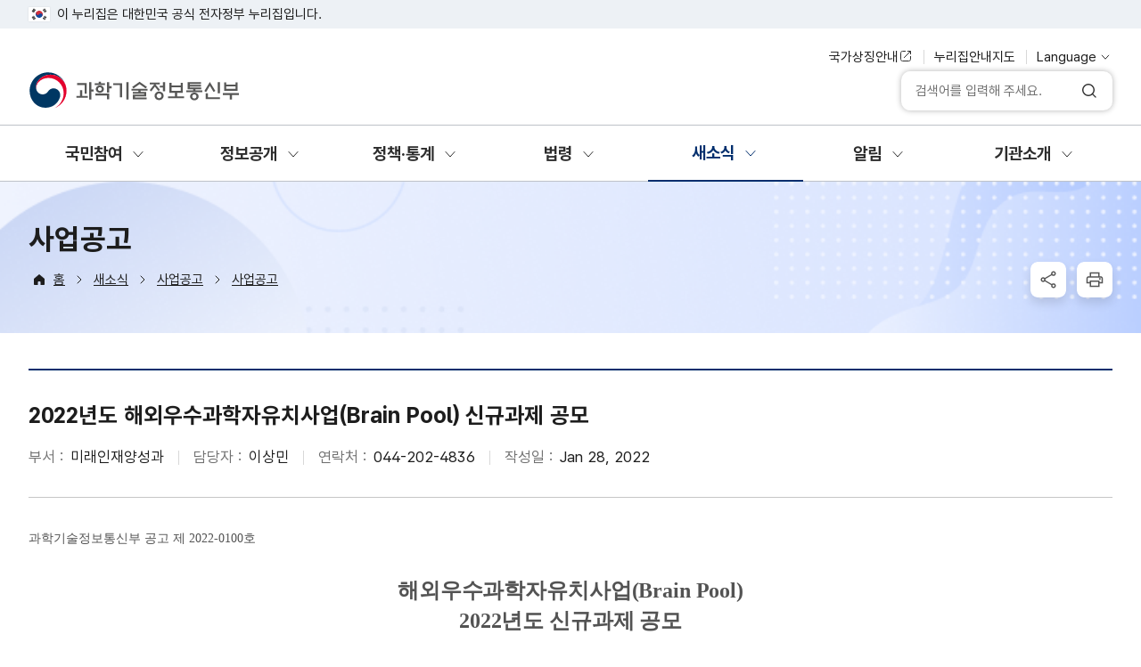

--- FILE ---
content_type: text/html;charset=UTF-8
request_url: https://www.msit.go.kr/bbs/view.do?sCwwwode=user&mId=129&mPid=128&bbsSeqNo=100&nttSeqNo=3177548&formMode=&pageIndex=&searchCtgry=&searchCtgry2=&searchCtgry3=&RLS_YN=&searchOpt=ALL&searchTxt=
body_size: 135458
content:
<!doctype html>
<html lang="ko">
<head>
<meta charset="utf-8" />
<meta http-equiv="X-UA-Compatible" content="IE=edge" />
<meta name="title" content="과학기술정보통신부" />
<meta name="keywords" content="과학기술정보통신부, 과기부, 미래부" />
<meta name="description" content="과학기술정보통신부" />
<meta name="viewport" content="width=device-width,initial-scale=1.0,minimum-scale=1.0,maximum-scale=1.0,user-scalable=yes" />
     <link type="text/css" rel="stylesheet" href="/asset/css/user/swiper.min.css?v=14" />
    <link type="text/css" rel="stylesheet" href="/asset/css/user/jquery.mCustomScrollbar.css?v=14" />
    <link type="text/css" rel="stylesheet" href="/asset/css/user/layout.css?v=14" />
    <!-- 스크롤바 -->
    <link type="text/css" rel="stylesheet" href="/asset/css/user/sub.css?v=17" />
    <link type="text/css" rel="stylesheet" href="/asset/css/user/sub_New.css?v=14" />
    <link type="text/css" rel="stylesheet" href="/asset/css/user/board.css?v=14" />

    <script src="/cmm/js/jquery-1.11.3.min.js"></script>


    <script src="/asset/js/swiper.min.js"></script>
    <script src="/asset/js/jquery.mCustomScrollbar.concat.min.js"></script>
    <script src="/asset/js/jquery.PrintArea.js"></script>

    <!-- 스크롤바 -->
    <script src="/asset/js/Tab.js"></script>
    <script src="/asset/js/custom.js"></script>
    <script src="/asset/js/sub.js"></script>
    <script src="/cmm/js/send_sns.js"></script>
	<link rel="shortcut icon" href='/images/user/msiticon.ico;jsessionid=kcgreTaN0iJq-zPoT78kU6LWSOXjnf3wLjotZLf0.AP_msit_2'>

    <script>
      $(function () {
        $('.depth_scroll, .all_menu_body').mCustomScrollbar();
      });
    </script>
    	<script type="text/javascript">

    /**
     * 페이지 프린트 미리보기 호출 함수
     */
    function printView(){
    	var mode = "popup";
    	var selPA = ["area1"];
        var close = mode == "popup" && $("input#closePop").is(":checked");
        var extraCss = "";

        var print = "";
        $.each(selPA, function(idx, val){
            print += (print.length > 0 ? "," : "") + "div.PrintArea." + val;
        });

        var keepAttr = ["id" , "class", "style"] ;

        var headElements = $("input#addElements").is(":checked") ? '<meta charset="utf-8" />,<meta http-equiv="X-UA-Compatible" content="IE=edge"/>' : '';

        var options = { mode : mode, popClose : close, extraCss : extraCss, retainAttr : keepAttr, extraHead : headElements };

        $( print ).printArea( options );
    }

	//prepare the form when the DOM is ready
	$(document).ready(function(){
		$("input:text[numberOnly]").on("keyup", function() {
	    	$(this).val($(this).val().replace(/[^0-9]/g,""));
		});
	});
	</script>

	<!-- root 메뉴 하위 1depth 메뉴의 갯수 -->
	<!-- 현재 접근한 메뉴의 depth2 메뉴의 부모id(1depth menuId) -->
	<title>사업공고 - 과학기술정보통신부</title>

	<script>

	    $(document).ready(function(){
		   $("a[data-toggle='sns_share']").click(function(e){
				e.preventDefault();
				var _this = $(this);
				var sns_type = _this.attr('data-service');
				var url = 'https://www.msit.go.kr:443/bbs/view.do?searchCtgry=&searchCtgry2=&searchCtgry3=&mId=129&mPid=128&nttSeqNo=3177548&pageIndex=&searchTxt=&searchOpt=ALL&sCwwwode=user&RLS_YN=&bbsSeqNo=100&formMode='
 				//console.log(url);

				var href = url;
				var title = _this.attr('data-title');
				var loc = "";
				var img = $("meta[name='og:image']").attr('content');


				if( ! sns_type || !href || !title) return;
				if( sns_type == 'facebook' ) {
					loc = '//www.facebook.com/sharer/sharer.php?u='+encodeURIComponent(href);
				}
				else if ( sns_type == 'twitter' ) {
					loc = '//twitter.com/home?status='+encodeURIComponent(title)+' '+encodeURIComponent(href);
				}
				else if ( sns_type == 'kakaostory') {
					//현재 url이 유효하지 않아서 url 공유 안됨
					loc = 'https://story.kakao.com/share?url='+encodeURIComponent(href);
				}
				else if ( sns_type == 'youtube' ) {
					loc = 'http://www.band.us/plugin/share?body='+encodeURIComponent(title)+'%0A'+encodeURIComponent(href);
				}
				else if ( sns_type == 'naverBlug' ) {
					//현재 url이 유효하지 않아서 url 공유 안됨
					loc = "http://share.naver.com/web/shareView.nhn?url="+encodeURI(encodeURIComponent(href))+"&title="+encodeURIComponent(title);
				}
				else {
					return false;
				}
				window.open(loc);
				return false;
			});
	    });


		function is_ie() {
		  if(navigator.userAgent.toLowerCase().indexOf("chrome") != -1) return false;
		  if(navigator.userAgent.toLowerCase().indexOf("msie") != -1) return true;
		  if(navigator.userAgent.toLowerCase().indexOf("windows nt") != -1) return true;
		  return false;
		}

		function copy_to_clipboard() {
			var str = 'https://www.msit.go.kr:443/bbs/view.do?searchCtgry=&searchCtgry2=&searchCtgry3=&mId=129&mPid=128&nttSeqNo=3177548&pageIndex=&searchTxt=&searchOpt=ALL&sCwwwode=user&RLS_YN=&bbsSeqNo=100&formMode='
	 	  	if( is_ie() ) {
		    	window.clipboardData.setData("Text", str);
		    	alert("복사되었습니다.");
		    	return;
		  	}
			prompt("Ctrl+C를 눌러 복사하세요.", str);

		}

		// 새 창
		function popup_window(url, winname, opt)
		{
		    window.open(url, winname, opt);
		}

		function bbsViewPrintPop(url, bbsSeqNo, nttSeqNo){
			var sw=screen.width;
			var sh=screen.height;
			var w=800;
			var h=600;
			var xpos = (sw-w)/2;
			var ypos = (sh-h)/2;
			popup_window(url , 'bbsPrintPopupView' , "width=" + w +",height="+ h +",top=" + ypos + ",left="+ xpos +",status=yes,scrollbars=yes");
		}



	</script>
</head>
<body>
    <!-- skip nav -->
    <div id="skip_nav">
      <ul>
        <!--<li><a href="#container" onclick="document.getElementById('container').tabIndex = -1;document.getElementById('container').focus();return false;">본문 바로가기</a></li>
        <li><a href="#gnb" class="pc_allmenu" onclick="document.getElementById('gnb').tabIndex = -1;document.getElementById('gnb').focus();return false;">주메뉴 바로가기</a></li>-->
         <li><a href="#skiphome">본문 바로가기</a></li>
        <li><a href="#gnb1" class="pc_allmenu">주메뉴 바로가기</a></li>
      </ul>
    </div>
    <!--// skip nav -->
    <!-- wrap -->

		<div id="wrap">
		<!-- header -->
		<script>
   /* function searchEngine() {
    if (searchForm.qt.value == "") {
      alert("검색어를 입력하십시오");
      searchForm.qt.focus();
      return false;
    }
    return true;
  }  */
  function searchEngine() { //(202504)
	    // DOM이 완전히 로드된 후 실행되는 것을 전제로 함
	    let qtInput = document.querySelector("form[name='searchForm'] input[name='qt']");
	    if (!qtInput) {
	        return false;
	    }
	    
	    let qt = qtInput.value.trim();
	    
	     //if (qt === "") {
	    	 // alert("검색어를 입력하십시오");
	     //    qtInput.focus();
	     //    return false;
	     //}
	    
	    // 스크립트 태그 및 이벤트 핸들러 제거
	    qt = qt.replace(/<script.*?>.*?<\/script.*?>|on\w+\s*=.*?(?=>|\s|$)/gi, '');
	    
	    // 특수문자 Escape 처리
	    qt = qt.replace(/[&<>"'`]/g, function(match) {
	        const escapeMap = {
	            '&': '&amp;',
	            '<': '&lt;',
	            '>': '&gt;',
	            '"': '&quot;',
	            "'": '&#39;',
	            '`': '&#x60;'
	        };
	        return escapeMap[match];
	    });
	    
	    // 정화된 값을 다시 입력창에 설정
	    qtInput.value = qt;
	    return true;
	}
</script>

<!-- (2025-08 품질개선) 잘못된 위치의 CSS 제거 (start) -->
<!-- <style>
  .search_auto ul > li > a > span > span.search_keyword {
    color: #003a88;
    font-weight: 700;
  }
</style> -->
<!-- (2025-08 품질개선) 잘못된 위치의 CSS 제거 (end) -->

<script>
  if (document.location.protocol == "http:") {
    //document.location.href = document.location.href.replace('http:','https:')
  }

  var orgText = '';
  $(document).ready(function () {
    $("#searchKeyword01").on("keyup", function () {
      // 240111
      if(!$(this).val()) {
        acHide()
      } else {
        acShow();
      }
      // 240111

      let text = $(this).val();

      // 1219
      if(!text) {
        orgText = '';
      } else if (!orgText && text) {
        orgText = text
      } else if (!(event.key === 'ArrowDown') && !(event.key === 'ArrowUp') && !(event.key === 'ArrowRight') && !(event.key === 'ArrowLeft')) { // 240111
        orgText = text
      }
      // ====

      if (text.length > 0) {
        let containEl = $(".autolist li a span:contains('" + text + "')");

        if (orgText === text) { // 1219
          containEl.each(function () {
            let originalText = $(this).text();
            let replacedText = $("<span class=\"search_keyword\">" + orgText + "</span>");
            originalText = originalText.replace(new RegExp("^" + text), "");

            $(this).empty().append(replacedText).append(originalText);
          });
        } // ===
      }
    });

    // 240111
    $('#searchKeyword01').on('click', function() {
      orgText = $('#searchKeyword01').val();

      showAutocompleteHeader($('#searchKeyword01').val());

      const text = $("#searchKeyword01").val();
      let containEl = $("#rcmdResult .autolist li a span:contains('" + text + "')");
      containEl.each(function () {
        let originalText = $(this).text();
        let replacedText = $("<span class=\"search_keyword\">" + orgText + "</span>");
        originalText = originalText.replace(new RegExp("^" + text), "");
        $(this).empty().append(replacedText).append(originalText);
      });


    });


    $("[name='searchRow']").on("change", function () {
      document.forms[0].submit();
    });

    $("#mo_close").click(function () {
      $("#h-top").removeClass("active");
    });

    console.log("==== 과학기술정보통신부 홈페이지 국문 ====");

    $(".btn_close").click(function () {
      $("#rcmdResultHeader").remove();
      $("#autoCompleteToOn").remove();
    });

    $("#searchKeyword01").on("keyup", function () {
      // 240111
      if (!$(this).val()) {
        acHide()
      } else {
        acShow();
      }
    })
  });

  //메뉴이동
  function fn_menu_go(siteCd, upperMenuId, menuId, menuUrl) {
    $("#menuForm").attr("action", menuUrl);
    $("#menuForm > input[name=sCode]").val(siteCd);
    $("#menuForm > input[name=mPid]").val(upperMenuId);
    $("#menuForm > input[name=mId]").val(menuId);

    $("#menuForm").submit();
  }

  function fn_selectMenu_go(str) {
    var val = str.split(",");
    $("#menuForm").attr("action", val[3]);
    $("#menuForm > input[name=sCode]").val(val[0]);
    $("#menuForm > input[name=mPid]").val(val[1]);
    $("#menuForm > input[name=mId]").val(val[2]);
    $("#menuForm > input[name=menuYear]").val(val[4]);

    $("#menuForm").submit();
  }

  //클릭한 메뉴 기준으로 가장 마지막 자식의 메뉴 정보를 획득하여 메뉴 이동한다.
  function fn_menulast_go(siteCd, upperMenuId, menuId, menuUrl) {
    $.ajax({
      url: "/menu/lastMenuInfoAjax.do",
      type: "GET",
      dataType: "json",
      data: { siteCd: siteCd, upperMenuId: upperMenuId, menuId: menuId },
      success: function (data) {
        var result = data.menuInfo;
        if (result != null) {
          fn_menu_go(result.siteCd, result.upperMenuId, result.menuId, result.menuUrl);
        } else {
          alert("현재 메뉴가 준비중 입니다.");
        }
      },
      error: function (request, status) {
        alert("조회중 오류가 발생 하였습니다.");
      },
    });
  }

  function fn_acccountPop() {
    fn_menu_go("user", "373", "404", "/ssm/comm/account.do");
  }

  function fn_logOut() {
    location.href = "/ssm/comm/logOut.do";
  }

  function mo_menu() {
    if ($("#h-top").hasClass("active") == false) {
      $("#h-top").addClass("active");
    } else {
      $("#h-top").removeClass("active");
    }
  }

  function acShow() {
    $('.search_auto').css('z-index', '101'); // 1219
    $("#autoCompleteToOn").show();
    $("#autoComplete").hide();
    $("#rcmdResultHeader").show();
  }

  function acHide() {
    $("#autoComplete").show();
    $("#autoCompleteToOn").hide();
    $("#rcmdResultHeader").hide();
  }

  function showAutocompleteHeader(input) {

    let arr = '';
    let resultDiv = $('#rcmdResultHeader');
    let list = resultDiv.find('.autolist');
    let newLow = $('<li>');
    list.empty();

    let arr_one = 0;
    let arr_two = 0;

    function handleResults() {

      if (arr_one > 0 || arr_two > 0) {
        resultDiv.show();
      } else {
        list.append('<li>해당 단어로 시작하는 추천어가 없습니다.</li>');
        resultDiv.show();
      }
    }

    if ($('#searchKeyword01').val() !== '') {
      $.ajax({
        url: '/search/ko/AutoComplete.jsp',
        method: 'GET',
        data: {rcmdWord: input},
        async: false,
        success: function (response) {
          list.empty();

          arr = JSON.parse(response)

          if (arr.length >= 0 && arr[0] !== '') {
            arr_one = arr.length
            arr.forEach(function (item) {
              $('<li>').append(// 1207 변경
                      $('<a>').attr("href", "javascript:;").attr("onclick", "get_search_form('" + item + "')").attr('data-text', item).append($('<span>').text(item)))
                      .appendTo(list);
            });

          }  else {
            //newLow.text('해당 단어로 시작하는 추천어가 없습니다.');
          }

          // 240111
          list.append(newLow);
          handleResults();
          // 240111

        },
        error: function (error) {

        }
      });
    }
  }
</script>

<form name="menuForm" id="menuForm" method="get">
  <input type="hidden" name="sCode" value="" />
  <input type="hidden" name="mPid" value="" />
  <input type="hidden" name="mId" value="" />
</form>

<header id="header">
  <!-- 2024-08-01 : header 웹편의성 적용 -->
  <div class="head_util">
    <div class="inner_center">
      <p class="util_txt">이 누리집은 대한민국 공식 전자정부 누리집입니다.</p>
    </div>
  </div>
  <div class="head_top">
    <div class="inner_center">
      <div class="left">
        <h1 class="logo">
          <!-- 2025-08 품질개선 (start) -->
          <a href="/index.do" aria-label="과학기술정보통신부">
            <span class="logoimg"><span class="blind">과학기술정보통신부</span></span>
          </a>
          <!-- 2025-08 품질개선 (end) -->
        </h1>
      </div>
      <div class="right">
        <ul class="util_list">
         <!-- 2025-08 품질개선 (start) -->
          <li>
            <a href="https://www.mois.go.kr/frt/sub/popup/p_taegugki_banner/screen.do" target="_blank" title="새창열림" class="util_symbol" onclick="javascript:window.open('https://www.mois.go.kr/frt/sub/popup/p_taegugki_banner/screen.do','NATIONALFLAG','width=910, height=1080'); return false;">국가상징안내</a>
          </li>
           <!-- 2025-08 품질개선 (end) -->
          <li>
	        <a href="/contents/cont.do?sCode=user&mPid=147&mId=327" class="util_btn">누리집안내지도</a>
			</li>
          <li>
            <!-- language -->
            <div class="drop_wrap">
              <button type="button" aria-expanded="false" aria-controls="targetLang" class="drop_btn" aria-label="언어 선택">Language</button>
              <div class="drop_menu" id="targetLang">
                <ul class="drop_list">
                  <li><a href="/index.do" target="_blank">한국어</a></li>
                  <li><a href="/eng/index.do" target="_blank">English</a></li>
                </ul>
              </div>
            </div>
          </li>
        </ul>
        <form name="searchForm" method="get" action="https://www.msit.go.kr/search/ko/searchKo.do" target="_blank" onSubmit="return searchEngine()">
          <div class="util_search">
            <label for="searchKeyword01" class="blind">통합검색</label>
            <input type="text" id="searchKeyword01" name="qt" oninput="showAutocompleteHeader(this.value)" placeholder="검색어를 입력해 주세요." title="검색어를 입력해 주세요." />

            <!-- 자동완성 창 -->
            <div id="rcmdResultHeader" class="search_auto" style="display: none;">
              <ul class="autolist">
                <!-- 추천단어 없을 시 -->
                <li class="no_recommend">해당 단어로 시작하는 추천어가 없습니다.</li>
                <!-- //추천단어 없을 시 -->
              </ul>
              <div class="auto_close">
                <button type="button" class="btn btn_close">자동완성 끄기</button>
              </div>
            </div>
            <!-- //자동완성 창 -->
            <!-- 2025-08 품질개선 (start) -->
            <button class="btn_search_reset" onclick="resetSearch()" type="button"><span class="blind">검색 초기화</span></button>
            <script type="text/javascript">
              function resetSearch() {
                $('#searchKeyword01').val('');
                $('#searchKeyword01').focus();
              }
            </script>
            <!-- 2025-08 품질개선 (end) -->
            <button class="btn_search" title="새창열림" type="submit"><span class="blind">검색</span></button>
          </div>
        </form>
      </div>
    </div>
  </div>
  <!-- //2024-08-01 : header 웹편의성 적용 -->
  <div class="head_gnb">
    <div class="inner_center">
      <ul id="gnb" class="gnb">
        <li>
                <!-- TopmenuDepth 1 -->
                <a href="javascript:;" id="gnb1" class=""><span>국민참여</span></a>

                <div class="depth_box">
                  <div class="depth_scroll">
                    <div class="depth_flex">
                      <div class="depth_tit">
                        <h2 class="tit">국민참여</h2>
                        <p class="tit_p">AI로 디지털 대전환, 과학기술로 미래선도</p>
                      </div>
                      <ul class="depth">
                          <li class="">
                                <!-- TopmenuDepth 2 -->
                                    <a href="javascript:fn_menulast_go('user', '11', '12', '#');" target="_self">적극행정</a>
                                  <ul class="depth02">
                                  <li>
                                          <!-- TopmenuDepth 3 -->
                                              <a href="javascript:fn_menulast_go('user', '12', '13', '#');" target="_self">제도소개</a>
                                            </li>
                                      <li>
                                          <!-- TopmenuDepth 3 -->
                                              <a href="javascript:fn_menulast_go('user', '12', '228', '/bbs/list.do');" target="_self">적극행정 알림/소식</a>
                                            </li>
                                      <li>
                                          <!-- TopmenuDepth 3 -->
                                              <a href="javascript:fn_menulast_go('user', '12', '250', '/bbs/list.do');" target="_self">카드뉴스</a>
                                            </li>
                                      <li>
                                          <!-- TopmenuDepth 3 -->
                                              <a href="javascript:fn_menulast_go('user', '12', '23', '/user/ais/adstPubrg.do');" target="_self">지원센터</a>
                                            </li>
                                      <li>
                                          <a href="https://www.mpm.go.kr/proactivePublicService/recommand/intro/" target="_blank"
                                              >적극행정 국민추천<i class="ico_bl"></i>
                                                </a>
                                            </li>
                                      <li>
                                          <a href="https://www.epeople.go.kr/nep/crtf/userLogn.npaid?returnUrl=%2Fnep%2Fpttn%2FnegativePttn%2FnegativePttnRqst.paid&mId=OTA0" target="_blank"
                                              >소극행정 신고<i class="ico_bl"></i>
                                                </a>
                                            </li>
                                      </ul>
                                </li>
                            <li class="">
                                <a href="https://www.epeople.go.kr/jsp/user/frame/po/policy/UPoFrPolicyList.jsp?anc_code=1721000&channel=1721000&menu_code=PO004" target="_blank">국민생각함</a>
	                                <ul class="depth02">
                                  <li>
                                          <a href="https://www.epeople.go.kr/jsp/user/frame/po/policy/UPoFrPolicyList.jsp?anc_code=1721000&channel=1721000&menu_code=PO004" target="_blank"
                                              >전자공청회<i class="ico_bl"></i>
                                                </a>
                                            </li>
                                      <li>
                                          <a href="https://www.epeople.go.kr/idea/msit?mId=ODg5" target="_blank"
                                              >정책토론<i class="ico_bl"></i>
                                                </a>
                                            </li>
                                      </ul>
                                </li>
                            <li class="">
                                <a href="https://www.epeople.go.kr/nep/crtf/userLogn.npaid?returnUrl=%2Fnep%2Fpttn%2FgnrlPttn%2FPttnRqstWrtnInfo.paid" target="_blank" >
                                    국민제안<i class="ico_bl"></i>
                                      </a>
                                  </li>
                            <li class="">
                                <!-- TopmenuDepth 2 -->
                                    <a href="javascript:fn_menulast_go('user', '11', '31', '#');" target="_self">규제혁신</a>
                                  <ul class="depth02">
                                  <li>
                                          <a href="https://www.sinmungo.go.kr/sz2.prpsl.main" target="_blank"
                                              >규제혁신신문고<i class="ico_bl"></i>
                                                </a>
                                            </li>
                                      <li>
                                          <a href="https://www.better.go.kr/rz.task.TaskAllSlPL?link_mini_cd=1721000" target="_blank"
                                              >규제혁신과제<i class="ico_bl"></i>
                                                </a>
                                            </li>
                                      <li>
                                          <a href="https://www.better.go.kr/hz.blltn.BodoBlltnSlPL?blltn_div=portal&link_mini_cd=1721000" target="_blank"
                                              >규제혁신보도자료<i class="ico_bl"></i>
                                                </a>
                                            </li>
                                      <li>
                                          <a href="https://www.better.go.kr/mz.better.IframePrmtBoardSlPL?link_mini_cd=1721000" target="_blank"
                                              >규제혁신홍보자료<i class="ico_bl"></i>
                                                </a>
                                            </li>
                                      <li>
                                          <!-- TopmenuDepth 3 -->
                                              <a href="javascript:fn_menulast_go('user', '31', '37', '/bbs/list.do');" target="_self">규제혁신알림마당</a>
                                            </li>
                                      <li>
                                          <!-- TopmenuDepth 3 -->
                                              <a href="javascript:fn_menulast_go('user', '31', '38', '/contents/cont.do');" target="_self">규제입증요청</a>
                                            </li>
                                      </ul>
                                </li>
                            <li class="">
                                <a href="https://www.epeople.go.kr/frm/pttn/pttnQnaList.npaid?frmMenuMngNo=WBF-2103-000001" target="_blank">민원신고</a>
	                                <ul class="depth02">
                                  <li>
                                          <a href="https://www.epeople.go.kr/frm/pttn/pttnQnaList.npaid?frmMenuMngNo=WBF-2103-000001" target="_blank"
                                              >민원 Q&A<i class="ico_bl"></i>
                                                </a>
                                            </li>
                                      <li>
                                          <a href="https://www.epeople.go.kr/frm/pttn/policyQnaList.npaid?frmMenuMngNo=WBF-2103-000002" target="_blank"
                                              >정책 Q&A<i class="ico_bl"></i>
                                                </a>
                                            </li>
                                      <li>
                                          <a href="https://www.epeople.go.kr/frm/pttn/pttnFaqList.npaid?frmMenuMngNo=WBF-2103-000003" target="_blank"
                                              >민원 FAQ<i class="ico_bl"></i>
                                                </a>
                                            </li>
                                      <li>
                                          <a href="https://www.epeople.go.kr/nep/crtf/userLogn.npaid?returnUrl=%2Fnep%2Fpttn%2FgnrlPttn%2FPttnRqstWrtnInfo.paid" target="_blank"
                                              >민원신청<i class="ico_bl"></i>
                                                </a>
                                            </li>
                                      <li>
                                          <a href="https://www.epeople.go.kr/nep/crtf/userLogn.npaid?returnUrl=%2Fnep%2Fpttn%2FgnrlPttn%2FPttnRqstWrtnInfo.paid" target="_blank"
                                              >예산낭비신고<i class="ico_bl"></i>
                                                </a>
                                            </li>
                                      <li>
                                          <a href="https://www.epeople.go.kr/nep/crtf/userLogn.npaid?returnUrl=%2Fnep%2Fpttn%2FgnrlPttn%2FPttnRqstWrtnInfo.paid" target="_blank"
                                              >민원신고확인<i class="ico_bl"></i>
                                                </a>
                                            </li>
                                      </ul>
                                </li>
                            <li class="">
                                <a href="https://www.clean.go.kr/index.es?sid=a1" target="_blank">부패·공익신고</a>
	                                <ul class="depth02">
                                  <li>
                                          <a href="https://www.clean.go.kr/index.es?sid=a1" target="_blank"
                                              >부패신고<i class="ico_bl"></i>
                                                </a>
                                            </li>
                                      <li>
                                          <a href="https://www.clean.go.kr/index.es?sid=a1" target="_blank"
                                              >공익신고<i class="ico_bl"></i>
                                                </a>
                                            </li>
                                      <li>
                                          <a href="https://www.clean.go.kr/index.es?sid=a1" target="_blank"
                                              >청탁금지법 위반신고<i class="ico_bl"></i>
                                                </a>
                                            </li>
                                      <li>
                                          <a href="https://www.clean.go.kr/index.es?sid=a1" target="_blank"
                                              >공직자 행동강령 위반신고<i class="ico_bl"></i>
                                                </a>
                                            </li>
                                      <li>
                                          <a href="https://www.clean.go.kr/index.es?sid=a1" target="_blank"
                                              >갑질·채용 비리신고<i class="ico_bl"></i>
                                                </a>
                                            </li>
                                      </ul>
                                </li>
                            <li class="">
                                <a href="https://www.emsit.go.kr?mId=ODg0" target="_blank" >
                                    전자민원센터<i class="ico_bl"></i>
                                      </a>
                                  </li>
                            <li class="">
                                <!-- TopmenuDepth 2 -->
                                    <a href="javascript:fn_menulast_go('user', '11', '45', '/user/ais/pubrg.do');" target="_self">부정비리신고센터</a>
                                  <ul class="depth02">
                                  <li>
                                          <!-- TopmenuDepth 3 -->
                                              <a href="javascript:fn_menulast_go('user', '45', '290', '/user/ais/pubrg.do');" target="_self">보조금 부조리 신고</a>
                                            </li>
                                      </ul>
                                </li>
                            <li class="">
                                <a href="https://www.epeople.go.kr/jsp/user/frame/pc/cvreq/UPcCvreqForm.jsp?anc_code=1721000&amp;channel=1721000&amp;menu_code=PC022" target="_blank" >
                                    장관에게 바란다<i class="ico_bl"></i>
                                      </a>
                                  </li>
                            </ul>
                      </div>
                  </div>
                </div>
              </li>
            <li>
                <!-- TopmenuDepth 1 -->
                <a href="javascript:;" id="gnb2" class=""><span>정보공개</span></a>

                <div class="depth_box">
                  <div class="depth_scroll">
                    <div class="depth_flex">
                      <div class="depth_tit">
                        <h2 class="tit">정보공개</h2>
                        <p class="tit_p">AI로 디지털 대전환, 과학기술로 미래선도</p>
                      </div>
                      <ul class="depth">
                          <li class="">
                                <!-- TopmenuDepth 2 -->
                                    <a href="javascript:fn_menulast_go('user', '47', '48', '#');" target="_self">정보공개제도 안내</a>
                                  <ul class="depth02">
                                  <li>
                                          <!-- TopmenuDepth 3 -->
                                              <a href="javascript:fn_menulast_go('user', '48', '49', '#');" target="_self">정보공개제도</a>
                                            </li>
                                      <li>
                                          <a href="https://m.open.go.kr/infOthbc/infOthbc/infOthbcLaword.do?mId=OTE3" target="_blank"
                                              >정보공개법령·서식<i class="ico_bl"></i>
                                                </a>
                                            </li>
                                      <li>
                                          <a href="https://www.open.go.kr/com/login/memberLogin.do?mId=MTA5NQ==" target="_blank"
                                              >정보공개청구<i class="ico_bl"></i>
                                                </a>
                                            </li>
                                      <li>
                                          <!-- TopmenuDepth 3 -->
                                              <a href="javascript:fn_menulast_go('user', '48', '204', '/contents/cont.do');" target="_self">비공개정보세부기준</a>
                                            </li>
                                      </ul>
                                </li>
                            <li class="">
                                <!-- TopmenuDepth 2 -->
                                    <a href="javascript:fn_menulast_go('user', '47', '60', '/contents/cont.do');" target="_self">정보목록</a>
                                  </li>
                            <li class="">
                                <!-- TopmenuDepth 2 -->
                                    <a href="javascript:fn_menulast_go('user', '47', '61', '/bbs/list.do');" target="_self">업무추진비공개</a>
                                  </li>
                            <li class="">
                                <!-- TopmenuDepth 2 -->
                                    <a href="javascript:fn_menulast_go('user', '47', '62', '#');" target="_self">사전정보공표</a>
                                  <ul class="depth02">
                                  <li>
                                          <!-- TopmenuDepth 3 -->
                                              <a href="javascript:fn_menulast_go('user', '62', '63', '/publicinfo/list.do');" target="_self">사전정보공표목록</a>
                                            </li>
                                      <li>
                                          <!-- TopmenuDepth 3 -->
                                              <a href="javascript:fn_menulast_go('user', '62', '163', '#');" target="_self">세입세출현황</a>
                                            </li>
                                      <li>
                                          <!-- TopmenuDepth 3 -->
                                              <a href="javascript:fn_menulast_go('user', '62', '166', '/contents/cont.do');" target="_self">국고보조금 총괄 현황</a>
                                            </li>
                                      <li>
                                          <!-- TopmenuDepth 3 -->
                                              <a href="javascript:fn_menulast_go('user', '62', '167', '/contents/cont.do');" target="_self">유관기관 임원현황</a>
                                            </li>
                                      <li>
                                          <!-- TopmenuDepth 3 -->
                                              <a href="javascript:fn_menulast_go('user', '62', '168', '/bbs/list.do');" target="_self">감사결과공개</a>
                                            </li>
                                      <li>
                                          <!-- TopmenuDepth 3 -->
                                              <a href="javascript:fn_menulast_go('user', '62', '169', '#');" target="_self">계약 및 실시협약현황</a>
                                            </li>
                                      <li>
                                          <a href="https://www.coop.go.kr/COOP/skllCnrs/usr/newDisclosureArchiveList.do?reqstId=1710000" target="_blank"
                                              >협동조합경영공시<i class="ico_bl"></i>
                                                </a>
                                            </li>
                                      </ul>
                                </li>
                            <li class="">
                                <!-- TopmenuDepth 2 -->
                                    <a href="javascript:fn_menulast_go('user', '47', '64', '/bbs/list.do');" target="_self">정책실명제</a>
                                  </li>
                            <li class="">
                                <!-- TopmenuDepth 2 -->
                                    <a href="javascript:fn_menulast_go('user', '47', '65', '/bbs/list.do');" target="_self">정책연구결과</a>
                                  </li>
                            <li class="">
                                <!-- TopmenuDepth 2 -->
                                    <a href="javascript:fn_menulast_go('user', '47', '66', '#');" target="_self">반부패 청렴자료</a>
                                  <ul class="depth02">
                                  <li>
                                          <!-- TopmenuDepth 3 -->
                                              <a href="javascript:fn_menulast_go('user', '66', '67', '/contents/cont.do');" target="_self">청렴도 측정 결과</a>
                                            </li>
                                      <li>
                                          <!-- TopmenuDepth 3 -->
                                              <a href="javascript:fn_menulast_go('user', '66', '68', '/bbs/list.do');" target="_self">반부패 청렴자료</a>
                                            </li>
                                      <li>
                                          <!-- TopmenuDepth 3 -->
                                              <a href="javascript:fn_menulast_go('user', '66', '69', '/bbs/list.do');" target="_self">부패 · 갑질행위자 현황</a>
                                            </li>
                                      </ul>
                                </li>
                            <li class="">
                                <!-- TopmenuDepth 2 -->
                                    <a href="javascript:fn_menulast_go('user', '47', '70', '#');" target="_self">공공데이터개방</a>
                                  <ul class="depth02">
                                  <li>
                                          <!-- TopmenuDepth 3 -->
                                              <a href="javascript:fn_menulast_go('user', '70', '71', '/contents/cont.do');" target="_self">공공데이터 개요</a>
                                            </li>
                                      <li>
                                          <a href="https://data.go.kr/tcs/dss/selectDataSetList.do" target="_blank"
                                              >공공데이터 제공<i class="ico_bl"></i>
                                                </a>
                                            </li>
                                      <li>
                                          <!-- TopmenuDepth 3 -->
                                              <a href="javascript:fn_menulast_go('user', '70', '73', '/contents/cont.do');" target="_self">오류신고</a>
                                            </li>
                                      <li>
                                          <!-- TopmenuDepth 3 -->
                                              <a href="javascript:fn_menulast_go('user', '70', '291', '#');" target="_self">국민참여 및 활용사례</a>
                                            </li>
                                      </ul>
                                </li>
                            </ul>
                      </div>
                  </div>
                </div>
              </li>
            <li>
                <!-- TopmenuDepth 1 -->
                <a href="javascript:;" id="gnb3" class=""><span>정책·통계</span></a>

                <div class="depth_box">
                  <div class="depth_scroll">
                    <div class="depth_flex">
                      <div class="depth_tit">
                        <h2 class="tit">정책·통계</h2>
                        <p class="tit_p">AI로 디지털 대전환, 과학기술로 미래선도</p>
                      </div>
                      <ul class="depth">
                          <li class="">
                                <!-- TopmenuDepth 2 -->
                                    <a href="javascript:fn_menulast_go('user', '74', '75', '#');" target="_self">업무계획·예산</a>
                                  <ul class="depth02">
                                  <li>
                                          <!-- TopmenuDepth 3 -->
                                              <a href="javascript:fn_menulast_go('user', '75', '242', '/contents/cont.do');" target="_self">국정과제</a>
                                            </li>
                                      <li>
                                          <!-- TopmenuDepth 3 -->
                                              <a href="javascript:fn_menulast_go('user', '75', '80', '#');" target="_self">업무계획</a>
                                            </li>
                                      <li>
                                          <!-- TopmenuDepth 3 -->
                                              <a href="javascript:fn_menulast_go('user', '75', '259', '#');" target="_self">예산</a>
                                            </li>
                                      <li>
                                          <!-- TopmenuDepth 3 -->
                                              <a href="javascript:fn_menulast_go('user', '75', '288', '#');" target="_self">대표성과지표</a>
                                            </li>
                                      </ul>
                                </li>
                            <li class="">
                                <!-- TopmenuDepth 2 -->
                                    <a href="javascript:fn_menulast_go('user', '74', '243', '#');" target="_self">정책정보</a>
                                  <ul class="depth02">
                                  <li>
                                          <!-- TopmenuDepth 3 -->
                                              <a href="javascript:fn_menulast_go('user', '243', '244', '/bbs/list.do');" target="_self">연구개발·미래인재</a>
                                            </li>
                                      <li>
                                          <!-- TopmenuDepth 3 -->
                                              <a href="javascript:fn_menulast_go('user', '243', '245', '/bbs/list.do');" target="_self">정보통신</a>
                                            </li>
                                      <li>
                                          <!-- TopmenuDepth 3 -->
                                              <a href="javascript:fn_menulast_go('user', '243', '328', '/bbs/list.do');" target="_self">네트워크·전파</a>
                                            </li>
                                      <li>
                                          <!-- TopmenuDepth 3 -->
                                              <a href="javascript:fn_menulast_go('user', '243', '246', '/bbs/list.do');" target="_self">과학기술혁신</a>
                                            </li>
                                      <li>
                                          <!-- TopmenuDepth 3 -->
                                              <a href="javascript:fn_menulast_go('user', '243', '98', '/bbs/list.do');" target="_self">기타</a>
                                            </li>
                                      </ul>
                                </li>
                            <li class="">
                                <!-- TopmenuDepth 2 -->
                                    <a href="javascript:fn_menulast_go('user', '74', '99', '/bbs/list.do');" target="_self">통계정보</a>
                                  </li>
                            <li class="">
                                <!-- TopmenuDepth 2 -->
                                    <a href="javascript:fn_menulast_go('user', '74', '100', '#');" target="_self">주간동향·간행물</a>
                                  <ul class="depth02">
                                  </ul>
                                </li>
                            </ul>
                      </div>
                  </div>
                </div>
              </li>
            <li>
                <!-- TopmenuDepth 1 -->
                <a href="javascript:;" id="gnb4" class=""><span>법령</span></a>

                <div class="depth_box">
                  <div class="depth_scroll">
                    <div class="depth_flex">
                      <div class="depth_tit">
                        <h2 class="tit">법령</h2>
                        <p class="tit_p">AI로 디지털 대전환, 과학기술로 미래선도</p>
                      </div>
                      <ul class="depth">
                          <li class="">
                                <!-- TopmenuDepth 2 -->
                                    <a href="javascript:fn_menulast_go('user', '103', '104', '#');" target="_self">소관법령</a>
                                  <ul class="depth02">
                                  </ul>
                                </li>
                            <li class="">
                                <!-- TopmenuDepth 2 -->
                                    <a href="javascript:fn_menulast_go('user', '103', '108', '/bbs/list.do');" target="_self">훈령예규고시</a>
                                  </li>
                            <li class="">
                                <!-- TopmenuDepth 2 -->
                                    <a href="javascript:fn_menulast_go('user', '103', '109', '/bbs/list.do');" target="_self">입법행정예고</a>
                                  </li>
                            <li class="">
                                <a href="http://www.law.go.kr/" target="_blank" >
                                    국가법령정보센터<i class="ico_bl"></i>
                                      </a>
                                  </li>
                            </ul>
                      </div>
                  </div>
                </div>
              </li>
            <li>
                <!-- TopmenuDepth 1 -->
                <a href="javascript:;" id="gnb5" class=""><span>새소식</span></a>

                <div class="depth_box">
                  <div class="depth_scroll">
                    <div class="depth_flex">
                      <div class="depth_tit">
                        <h2 class="tit">새소식</h2>
                        <p class="tit_p">AI로 디지털 대전환, 과학기술로 미래선도</p>
                      </div>
                      <ul class="depth">
                          <li class="">
                                <!-- TopmenuDepth 2 -->
                                    <a href="javascript:fn_menulast_go('user', '208', '307', '/bbs/list.do');" target="_self">보도자료</a>
                                  </li>
                            <li class="">
                                <!-- TopmenuDepth 2 -->
                                    <a href="javascript:fn_menulast_go('user', '208', '309', '/bbs/list.do');" target="_self">보도설명</a>
                                  </li>
                            <li class="">
                                <!-- TopmenuDepth 2 -->
                                    <a href="javascript:fn_menulast_go('user', '208', '213', '/bbs/list.do');" target="_self">포토뉴스</a>
                                  </li>
                            <li class="">
                                <!-- TopmenuDepth 2 -->
                                    <a href="javascript:fn_menulast_go('user', '208', '214', '/bbs/list.do');" target="_self">카드뉴스</a>
                                  </li>
                            <li class="">
                                <!-- TopmenuDepth 2 -->
                                    <a href="javascript:fn_menulast_go('user', '208', '294', '/bbs/list.do');" target="_self">인사</a>
                                  </li>
                            </ul>
                      </div>
                  </div>
                </div>
              </li>
            <li>
                <!-- TopmenuDepth 1 -->
                <a href="javascript:;" id="gnb6" class=""><span>알림</span></a>

                <div class="depth_box">
                  <div class="depth_scroll">
                    <div class="depth_flex">
                      <div class="depth_tit">
                        <h2 class="tit">알림</h2>
                        <p class="tit_p">AI로 디지털 대전환, 과학기술로 미래선도</p>
                      </div>
                      <ul class="depth">
                          <li class="">
                                <!-- TopmenuDepth 2 -->
                                    <a href="javascript:fn_menulast_go('user', '121', '310', '/bbs/list.do');" target="_self">공지사항</a>
                                  </li>
                            <li class="">
                                <!-- TopmenuDepth 2 -->
                                    <a href="javascript:fn_menulast_go('user', '121', '311', '/bbs/list.do');" target="_self">사업공고</a>
                                  </li>
                            <li class="">
                                <!-- TopmenuDepth 2 -->
                                    <a href="javascript:fn_menulast_go('user', '121', '125', '/bbs/list.do');" target="_self">모집채용</a>
                                  </li>
                            </ul>
                      </div>
                  </div>
                </div>
              </li>
            <li>
                <!-- TopmenuDepth 1 -->
                <a href="javascript:;" id="gnb7" class=""><span>기관소개</span></a>

                <div class="depth_box">
                  <div class="depth_scroll">
                    <div class="depth_flex">
                      <div class="depth_tit">
                        <h2 class="tit">기관소개</h2>
                        <p class="tit_p">AI로 디지털 대전환, 과학기술로 미래선도</p>
                      </div>
                      <ul class="depth">
                          <li class="">
                                <!-- TopmenuDepth 2 -->
                                    <a href="javascript:fn_menulast_go('user', '131', '312', '#');" target="_self">부총리 겸 장관소개</a>
                                  <ul class="depth02">
                                  <li>
                                          <!-- TopmenuDepth 3 -->
                                              <a href="javascript:fn_menulast_go('user', '312', '313', '/user/mnstrSchdl/mnstr.do');" target="_self">부총리 겸 장관소개</a>
                                            </li>
                                      <li>
                                          <!-- TopmenuDepth 3 -->
                                              <a href="javascript:fn_menulast_go('user', '312', '319', '/user/mnstrSchdl/mnstrDate.do');" target="_self">부총리 겸 장관일정</a>
                                            </li>
                                      <li>
                                          <!-- TopmenuDepth 3 -->
                                              <a href="javascript:fn_menulast_go('user', '312', '320', '/contents/cont.do');" target="_self">역대장관 소개</a>
                                            </li>
                                      </ul>
                                </li>
                            <li class="">
                                <!-- TopmenuDepth 2 -->
                                    <a href="javascript:fn_menulast_go('user', '131', '316', '#');" target="_self">차관소개</a>
                                  <ul class="depth02">
                                  <li>
                                          <!-- TopmenuDepth 3 -->
                                              <a href="javascript:fn_menulast_go('user', '316', '317', '/user/mnstrSchdl/firstVcmnstr.do');" target="_self">1차관 소개</a>
                                            </li>
                                      <li>
                                          <!-- TopmenuDepth 3 -->
                                              <a href="javascript:fn_menulast_go('user', '316', '318', '/user/mnstrSchdl/firstVcmnstrDate.do');" target="_self">1차관 일정</a>
                                            </li>
                                      <li>
                                          <!-- TopmenuDepth 3 -->
                                              <a href="javascript:fn_menulast_go('user', '316', '321', '/user/mnstrSchdl/scdVcmnstr.do');" target="_self">2차관 소개</a>
                                            </li>
                                      <li>
                                          <!-- TopmenuDepth 3 -->
                                              <a href="javascript:fn_menulast_go('user', '316', '322', '/user/mnstrSchdl/scdVcmnstrDate.do');" target="_self">2차관 일정</a>
                                            </li>
                                      </ul>
                                </li>
                            <li class="">
                                <!-- TopmenuDepth 2 -->
                                    <a href="javascript:fn_menulast_go('user', '131', '324', '#');" target="_self">본부장소개</a>
                                  <ul class="depth02">
                                  <li>
                                          <!-- TopmenuDepth 3 -->
                                              <a href="javascript:fn_menulast_go('user', '324', '325', '/user/mnstrSchdl/vcmnstrScnceTchnlgyInv.do');" target="_self">본부장 소개</a>
                                            </li>
                                      <li>
                                          <!-- TopmenuDepth 3 -->
                                              <a href="javascript:fn_menulast_go('user', '324', '326', '/user/mnstrSchdl/vcmnstrScnceTchnlgyInvDate.do');" target="_self">본부장 일정</a>
                                            </li>
                                      </ul>
                                </li>
                            <li class="">
                                <!-- TopmenuDepth 2 -->
                                    <a href="javascript:fn_menulast_go('user', '131', '323', '/contents/cont.do');" target="_self">연혁</a>
                                  </li>
                            <li class="">
                                <!-- TopmenuDepth 2 -->
                                    <a href="javascript:fn_menulast_go('user', '131', '141', '/contents/cont.do');" target="_self">MI소개</a>
                                  </li>
                            <li class="">
                                <!-- TopmenuDepth 2 -->
                                    <a href="javascript:fn_menulast_go('user', '131', '138', '#');" target="_self">조직도·직원안내</a>
                                  <ul class="depth02">
                                  </ul>
                                </li>
                            <li class="">
                                <!-- TopmenuDepth 2 -->
                                    <a href="javascript:fn_menulast_go('user', '131', '142', '#');" target="_self">유관기관</a>
                                  <ul class="depth02">
                                  <li>
                                          <!-- TopmenuDepth 3 -->
                                              <a href="javascript:fn_menulast_go('user', '142', '329', '/contents/cont.do');" target="_self">외청·소속기관</a>
                                            </li>
                                      <li>
                                          <!-- TopmenuDepth 3 -->
                                              <a href="javascript:fn_menulast_go('user', '142', '262', '/contents/cont.do');" target="_self">유관기관</a>
                                            </li>
                                      <li>
                                          <!-- TopmenuDepth 3 -->
                                              <a href="javascript:fn_menulast_go('user', '142', '263', '/contents/cont.do');" target="_self">관련기관/서비스</a>
                                            </li>
                                      <li>
                                          <!-- TopmenuDepth 3 -->
                                              <a href="javascript:fn_menulast_go('user', '142', '264', '/contents/cont.do');" target="_self">중앙행정기관</a>
                                            </li>
                                      </ul>
                                </li>
                            <li class="">
                                <!-- TopmenuDepth 2 -->
                                    <a href="javascript:fn_menulast_go('user', '131', '146', '#');" target="_self">오시는길</a>
                                  <ul class="depth02">
                                  <li>
                                          <!-- TopmenuDepth 3 -->
                                              <a href="javascript:fn_menulast_go('user', '146', '299', '/contents/cont.do');" target="_self">오시는길</a>
                                            </li>
                                      <li>
                                          <!-- TopmenuDepth 3 -->
                                              <a href="javascript:fn_menulast_go('user', '146', '300', '/contents/cont.do');" target="_self">사무실배치도</a>
                                            </li>
                                      </ul>
                                </li>
                            </ul>
                      </div>
                  </div>
                </div>
              </li>
            </ul>
    </div>
  </div>
</header>
<!-- //header -->

<!-- mobile head -->
<header id="mHeader">
  <div class="m_head_util">
    <div class="inner_center">
      <p class="util_txt">이 누리집은 대한민국 공식 전자정부 누리집입니다.</p>
    </div>
  </div>
  <div class="m_head_top">
    <div class="inner_center">
      <div class="left">
        <h1 class="logo">
          <!-- 2025-08 품질개선 (start) -->
          <a href="/index.do" aria-label="과학기술정보통신부">
            <span class="logoimg"><span class="blind">과학기술정보통신부</span></span>
          </a>
          <!-- 2025-08 품질개선 (end) -->
        </h1>
      </div>
      <div class="right">
        <!--<form name="searchForm" method="get" action="https://search.msit.go.kr/front_new/Search.jsp" target="_blank" onSubmit="return searchEngine()">-->
        <form name="searchForm" method="get" action="https://www.msit.go.kr/search/ko/searchKo.do" target="_blank" onSubmit="return searchEngine()">
          <button class="btn_search_toggle open" data-button="search" type="button">검색영역 열기</button>
          <div class="m_search_field">
            <div class="m_search_con">
              <fieldset>
                <legend>검색영역</legend>
                <label for="searchKeyword" class="blind">통합검색</label>
                <input type="text" id="searchKeyword" name="qt" placeholder="검색어를 입력해 주세요." title="검색어를 입력해 주세요." />
                <button type="submit" class="btn_search">검색</button>
                  <!-- 2025-08 품질개선 (start) -->
                <button class="btn_search_reset" onclick="m_resetSearch()" type="button"><span class="blind">검색 초기화</span></button>
                <script type="text/javascript">
                function m_resetSearch() {
                  $('#searchKeyword').val('');
                  $('#searchKeyword').focus();
                }
                </script>
                <!-- 2025-08 품질개선 (end) -->
              </fieldset>
              <button type="button" class="btn_search_close">검색영역 닫기</button>
            </div>
          </div>
        </form>
        <button class="btn_allmenu open" onclick="toggleAllMenu()" data-button="allmenu">전체메뉴 열기</button>
      </div>
    </div>
  </div>
  <!-- //2024-08-01 : header 웹편의성 적용 -->
</header>

<div class="m_allmenu_wrap">
  <div class="m_allmenu_mask" onclick="toggleAllMenu()"></div>
  <div class="m_allmenu_cont">
    <div class="m_allmenu_head">
      <div class="left">
        <!-- 2025-08 품질개선 (start) -->
        <h1 class="m_logo">
          <a href="/index.do" aria-label="과학기술정보통신부">
            <span class="logoimg"><span class="blind">과학기술정보통신부</span></span>
          </a>
        </h1>
        <!-- 2025-08 품질개선 (end) -->
      </div>
      <div class="right">
        <button type="button" class="btn_allmenu_close" onclick="toggleAllMenu()">전체메뉴 닫기</button>
      </div>
    </div>
    <!-- 2025-08 품질개선 (start) -->
    <div class="m_allmenu_util">
      <ul class="util_list">
        <li>
          <a href="https://www.mois.go.kr/frt/sub/popup/p_taegugki_banner/screen.do" target="_blank" title="새창열림" class="util_symbol" onclick="javascript:window.open('https://www.mois.go.kr/frt/sub/popup/p_taegugki_banner/screen.do','NATIONALFLAG','width=910, height=1080'); return false;">국가상징안내</a>
        </li>
        <li>
          <a href="/contents/cont.do?sCode=user&mPid=147&mId=327" class="util_btn">누리집안내지도</a>
        </li>
        <li>
          <!-- language -->
          <div class="drop_wrap">
            <button type="button" aria-expanded="false" aria-controls="m_targetLang" class="drop_btn" aria-label="언어 선택 버튼">Language</button>
            <div class="drop_menu" id="m_targetLang">
              <ul class="drop_list">
                <li><a href="/index.do" target="_blank">한국어</a></li>
                <li><a href="/eng/index.do" target="_blank">English</a></li>
              </ul>
            </div>
          </div>
        </li>
      </ul>
    </div>
    <!-- 2025-08 품질개선 (end) -->
    <div class="m_allmenu">
      <ul class="m_gnb">
        <li>
                <a href="#" class=""><span>국민참여</span></a>

                <div class="depth_box">
                  <h2 class="depth_tit">국민참여</h2>
                  <ul class="depth">
                      <li>
                            <a href="javascript:fn_menulast_go('user', '11', '12', '#');" target="_self" class="">적극행정</a>
                              <ul class="depth02" style="">
                                <li>
                                      <a href="javascript:fn_menulast_go('user', '12', '13', '#');" target="_self" class=""><span>제도소개</span></a>
                                        </li>
                                  <li>
                                      <a href="javascript:fn_menulast_go('user', '12', '228', '/bbs/list.do');" target="_self" class=""><span>적극행정 알림/소식</span></a>
                                        </li>
                                  <li>
                                      <a href="javascript:fn_menulast_go('user', '12', '250', '/bbs/list.do');" target="_self" class=""><span>카드뉴스</span></a>
                                        </li>
                                  <li>
                                      <a href="javascript:fn_menulast_go('user', '12', '23', '/user/ais/adstPubrg.do');" target="_self" class=""><span>지원센터</span></a>
                                        </li>
                                  <li>
                                      <a href="https://www.mpm.go.kr/proactivePublicService/recommand/intro/" target="_blank"
                                          >적극행정 국민추천<i class="ico_bl"></i>
                                            </a>
                                        </li>
                                  <li>
                                      <a href="https://www.epeople.go.kr/nep/crtf/userLogn.npaid?returnUrl=%2Fnep%2Fpttn%2FnegativePttn%2FnegativePttnRqst.paid&mId=OTA0" target="_blank"
                                          >소극행정 신고<i class="ico_bl"></i>
                                            </a>
                                        </li>
                                  </ul>
                            </li>
                        <li>
                            <a href="javascript:fn_menulast_go('user', '11', '27', '#');" target="_self" class="">국민생각함</a>
                              <ul class="depth02" style="">
                                <li>
                                      <a href="https://www.epeople.go.kr/jsp/user/frame/po/policy/UPoFrPolicyList.jsp?anc_code=1721000&channel=1721000&menu_code=PO004" target="_blank"
                                          >전자공청회<i class="ico_bl"></i>
                                            </a>
                                        </li>
                                  <li>
                                      <a href="https://www.epeople.go.kr/idea/msit?mId=ODg5" target="_blank"
                                          >정책토론<i class="ico_bl"></i>
                                            </a>
                                        </li>
                                  </ul>
                            </li>
                        <li>
                            <a href="https://www.epeople.go.kr/nep/crtf/userLogn.npaid?returnUrl=%2Fnep%2Fpttn%2FgnrlPttn%2FPttnRqstWrtnInfo.paid" target="_blank"
                                >국민제안<i class="ico_bl"></i>
                                  </a>
                              </li>
                        <li>
                            <a href="javascript:fn_menulast_go('user', '11', '31', '#');" target="_self" class="">규제혁신</a>
                              <ul class="depth02" style="">
                                <li>
                                      <a href="https://www.sinmungo.go.kr/sz2.prpsl.main" target="_blank"
                                          >규제혁신신문고<i class="ico_bl"></i>
                                            </a>
                                        </li>
                                  <li>
                                      <a href="https://www.better.go.kr/rz.task.TaskAllSlPL?link_mini_cd=1721000" target="_blank"
                                          >규제혁신과제<i class="ico_bl"></i>
                                            </a>
                                        </li>
                                  <li>
                                      <a href="https://www.better.go.kr/hz.blltn.BodoBlltnSlPL?blltn_div=portal&link_mini_cd=1721000" target="_blank"
                                          >규제혁신보도자료<i class="ico_bl"></i>
                                            </a>
                                        </li>
                                  <li>
                                      <a href="https://www.better.go.kr/mz.better.IframePrmtBoardSlPL?link_mini_cd=1721000" target="_blank"
                                          >규제혁신홍보자료<i class="ico_bl"></i>
                                            </a>
                                        </li>
                                  <li>
                                      <a href="javascript:fn_menulast_go('user', '31', '37', '/bbs/list.do');" target="_self" class=""><span>규제혁신알림마당</span></a>
                                        </li>
                                  <li>
                                      <a href="javascript:fn_menulast_go('user', '31', '38', '/contents/cont.do');" target="_self" class=""><span>규제입증요청</span></a>
                                        </li>
                                  </ul>
                            </li>
                        <li>
                            <a href="javascript:fn_menulast_go('user', '11', '39', '#');" target="_self" class="">민원신고</a>
                              <ul class="depth02" style="">
                                <li>
                                      <a href="https://www.epeople.go.kr/frm/pttn/pttnQnaList.npaid?frmMenuMngNo=WBF-2103-000001" target="_blank"
                                          >민원 Q&A<i class="ico_bl"></i>
                                            </a>
                                        </li>
                                  <li>
                                      <a href="https://www.epeople.go.kr/frm/pttn/policyQnaList.npaid?frmMenuMngNo=WBF-2103-000002" target="_blank"
                                          >정책 Q&A<i class="ico_bl"></i>
                                            </a>
                                        </li>
                                  <li>
                                      <a href="https://www.epeople.go.kr/frm/pttn/pttnFaqList.npaid?frmMenuMngNo=WBF-2103-000003" target="_blank"
                                          >민원 FAQ<i class="ico_bl"></i>
                                            </a>
                                        </li>
                                  <li>
                                      <a href="https://www.epeople.go.kr/nep/crtf/userLogn.npaid?returnUrl=%2Fnep%2Fpttn%2FgnrlPttn%2FPttnRqstWrtnInfo.paid" target="_blank"
                                          >민원신청<i class="ico_bl"></i>
                                            </a>
                                        </li>
                                  <li>
                                      <a href="https://www.epeople.go.kr/nep/crtf/userLogn.npaid?returnUrl=%2Fnep%2Fpttn%2FgnrlPttn%2FPttnRqstWrtnInfo.paid" target="_blank"
                                          >예산낭비신고<i class="ico_bl"></i>
                                            </a>
                                        </li>
                                  <li>
                                      <a href="https://www.epeople.go.kr/nep/crtf/userLogn.npaid?returnUrl=%2Fnep%2Fpttn%2FgnrlPttn%2FPttnRqstWrtnInfo.paid" target="_blank"
                                          >민원신고확인<i class="ico_bl"></i>
                                            </a>
                                        </li>
                                  </ul>
                            </li>
                        <li>
                            <a href="javascript:fn_menulast_go('user', '11', '231', '#');" target="_self" class="">부패·공익신고</a>
                              <ul class="depth02" style="">
                                <li>
                                      <a href="https://www.clean.go.kr/index.es?sid=a1" target="_blank"
                                          >부패신고<i class="ico_bl"></i>
                                            </a>
                                        </li>
                                  <li>
                                      <a href="https://www.clean.go.kr/index.es?sid=a1" target="_blank"
                                          >공익신고<i class="ico_bl"></i>
                                            </a>
                                        </li>
                                  <li>
                                      <a href="https://www.clean.go.kr/index.es?sid=a1" target="_blank"
                                          >청탁금지법 위반신고<i class="ico_bl"></i>
                                            </a>
                                        </li>
                                  <li>
                                      <a href="https://www.clean.go.kr/index.es?sid=a1" target="_blank"
                                          >공직자 행동강령 위반신고<i class="ico_bl"></i>
                                            </a>
                                        </li>
                                  <li>
                                      <a href="https://www.clean.go.kr/index.es?sid=a1" target="_blank"
                                          >갑질·채용 비리신고<i class="ico_bl"></i>
                                            </a>
                                        </li>
                                  </ul>
                            </li>
                        <li>
                            <a href="https://www.emsit.go.kr?mId=ODg0" target="_blank"
                                >전자민원센터<i class="ico_bl"></i>
                                  </a>
                              </li>
                        <li>
                            <a href="javascript:fn_menulast_go('user', '11', '45', '/user/ais/pubrg.do');" target="_self" class="">부정비리신고센터</a>
                              <ul class="depth02" style="">
                                <li>
                                      <a href="javascript:fn_menulast_go('user', '45', '290', '/user/ais/pubrg.do');" target="_self" class=""><span>보조금 부조리 신고</span></a>
                                        </li>
                                  </ul>
                            </li>
                        <li>
                            <a href="https://www.epeople.go.kr/jsp/user/frame/pc/cvreq/UPcCvreqForm.jsp?anc_code=1721000&amp;channel=1721000&amp;menu_code=PC022" target="_blank"
                                >장관에게 바란다<i class="ico_bl"></i>
                                  </a>
                              </li>
                        </ul>
                  </div>
              </li>
            <li>
                <a href="#" class=""><span>정보공개</span></a>

                <div class="depth_box">
                  <h2 class="depth_tit">정보공개</h2>
                  <ul class="depth">
                      <li>
                            <a href="javascript:fn_menulast_go('user', '47', '48', '#');" target="_self" class="">정보공개제도 안내</a>
                              <ul class="depth02" style="">
                                <li>
                                      <a href="javascript:fn_menulast_go('user', '48', '49', '#');" target="_self" class=""><span>정보공개제도</span></a>
                                        </li>
                                  <li>
                                      <a href="https://m.open.go.kr/infOthbc/infOthbc/infOthbcLaword.do?mId=OTE3" target="_blank"
                                          >정보공개법령·서식<i class="ico_bl"></i>
                                            </a>
                                        </li>
                                  <li>
                                      <a href="https://www.open.go.kr/com/login/memberLogin.do?mId=MTA5NQ==" target="_blank"
                                          >정보공개청구<i class="ico_bl"></i>
                                            </a>
                                        </li>
                                  <li>
                                      <a href="javascript:fn_menulast_go('user', '48', '204', '/contents/cont.do');" target="_self" class=""><span>비공개정보세부기준</span></a>
                                        </li>
                                  </ul>
                            </li>
                        <li>
                            <a href="javascript:fn_menulast_go('user', '47', '60', '/contents/cont.do');" target="_self" class="">정보목록</a>
                              </li>
                        <li>
                            <a href="javascript:fn_menulast_go('user', '47', '61', '/bbs/list.do');" target="_self" class="">업무추진비공개</a>
                              </li>
                        <li>
                            <a href="javascript:fn_menulast_go('user', '47', '62', '#');" target="_self" class="">사전정보공표</a>
                              <ul class="depth02" style="">
                                <li>
                                      <a href="javascript:fn_menulast_go('user', '62', '63', '/publicinfo/list.do');" target="_self" class=""><span>사전정보공표목록</span></a>
                                        </li>
                                  <li>
                                      <a href="javascript:fn_menulast_go('user', '62', '163', '#');" target="_self" class=""><span>세입세출현황</span></a>
                                        </li>
                                  <li>
                                      <a href="javascript:fn_menulast_go('user', '62', '166', '/contents/cont.do');" target="_self" class=""><span>국고보조금 총괄 현황</span></a>
                                        </li>
                                  <li>
                                      <a href="javascript:fn_menulast_go('user', '62', '167', '/contents/cont.do');" target="_self" class=""><span>유관기관 임원현황</span></a>
                                        </li>
                                  <li>
                                      <a href="javascript:fn_menulast_go('user', '62', '168', '/bbs/list.do');" target="_self" class=""><span>감사결과공개</span></a>
                                        </li>
                                  <li>
                                      <a href="javascript:fn_menulast_go('user', '62', '169', '#');" target="_self" class=""><span>계약 및 실시협약현황</span></a>
                                        </li>
                                  <li>
                                      <a href="https://www.coop.go.kr/COOP/skllCnrs/usr/newDisclosureArchiveList.do?reqstId=1710000" target="_blank"
                                          >협동조합경영공시<i class="ico_bl"></i>
                                            </a>
                                        </li>
                                  </ul>
                            </li>
                        <li>
                            <a href="javascript:fn_menulast_go('user', '47', '64', '/bbs/list.do');" target="_self" class="">정책실명제</a>
                              </li>
                        <li>
                            <a href="javascript:fn_menulast_go('user', '47', '65', '/bbs/list.do');" target="_self" class="">정책연구결과</a>
                              </li>
                        <li>
                            <a href="javascript:fn_menulast_go('user', '47', '66', '#');" target="_self" class="">반부패 청렴자료</a>
                              <ul class="depth02" style="">
                                <li>
                                      <a href="javascript:fn_menulast_go('user', '66', '67', '/contents/cont.do');" target="_self" class=""><span>청렴도 측정 결과</span></a>
                                        </li>
                                  <li>
                                      <a href="javascript:fn_menulast_go('user', '66', '68', '/bbs/list.do');" target="_self" class=""><span>반부패 청렴자료</span></a>
                                        </li>
                                  <li>
                                      <a href="javascript:fn_menulast_go('user', '66', '69', '/bbs/list.do');" target="_self" class=""><span>부패 · 갑질행위자 현황</span></a>
                                        </li>
                                  </ul>
                            </li>
                        <li>
                            <a href="javascript:fn_menulast_go('user', '47', '70', '#');" target="_self" class="">공공데이터개방</a>
                              <ul class="depth02" style="">
                                <li>
                                      <a href="javascript:fn_menulast_go('user', '70', '71', '/contents/cont.do');" target="_self" class=""><span>공공데이터 개요</span></a>
                                        </li>
                                  <li>
                                      <a href="https://data.go.kr/tcs/dss/selectDataSetList.do" target="_blank"
                                          >공공데이터 제공<i class="ico_bl"></i>
                                            </a>
                                        </li>
                                  <li>
                                      <a href="javascript:fn_menulast_go('user', '70', '73', '/contents/cont.do');" target="_self" class=""><span>오류신고</span></a>
                                        </li>
                                  <li>
                                      <a href="javascript:fn_menulast_go('user', '70', '291', '#');" target="_self" class=""><span>국민참여 및 활용사례</span></a>
                                        </li>
                                  </ul>
                            </li>
                        </ul>
                  </div>
              </li>
            <li>
                <a href="#" class=""><span>정책·통계</span></a>

                <div class="depth_box">
                  <h2 class="depth_tit">정책·통계</h2>
                  <ul class="depth">
                      <li>
                            <a href="javascript:fn_menulast_go('user', '74', '75', '#');" target="_self" class="">업무계획·예산</a>
                              <ul class="depth02" style="">
                                <li>
                                      <a href="javascript:fn_menulast_go('user', '75', '242', '/contents/cont.do');" target="_self" class=""><span>국정과제</span></a>
                                        </li>
                                  <li>
                                      <a href="javascript:fn_menulast_go('user', '75', '80', '#');" target="_self" class=""><span>업무계획</span></a>
                                        </li>
                                  <li>
                                      <a href="javascript:fn_menulast_go('user', '75', '259', '#');" target="_self" class=""><span>예산</span></a>
                                        </li>
                                  <li>
                                      <a href="javascript:fn_menulast_go('user', '75', '288', '#');" target="_self" class=""><span>대표성과지표</span></a>
                                        </li>
                                  </ul>
                            </li>
                        <li>
                            <a href="javascript:fn_menulast_go('user', '74', '243', '#');" target="_self" class="">정책정보</a>
                              <ul class="depth02" style="">
                                <li>
                                      <a href="javascript:fn_menulast_go('user', '243', '244', '/bbs/list.do');" target="_self" class=""><span>연구개발·미래인재</span></a>
                                        </li>
                                  <li>
                                      <a href="javascript:fn_menulast_go('user', '243', '245', '/bbs/list.do');" target="_self" class=""><span>정보통신</span></a>
                                        </li>
                                  <li>
                                      <a href="javascript:fn_menulast_go('user', '243', '328', '/bbs/list.do');" target="_self" class=""><span>네트워크·전파</span></a>
                                        </li>
                                  <li>
                                      <a href="javascript:fn_menulast_go('user', '243', '246', '/bbs/list.do');" target="_self" class=""><span>과학기술혁신</span></a>
                                        </li>
                                  <li>
                                      <a href="javascript:fn_menulast_go('user', '243', '98', '/bbs/list.do');" target="_self" class=""><span>기타</span></a>
                                        </li>
                                  </ul>
                            </li>
                        <li>
                            <a href="javascript:fn_menulast_go('user', '74', '99', '/bbs/list.do');" target="_self" class="">통계정보</a>
                              </li>
                        <li>
                            <a href="javascript:fn_menulast_go('user', '74', '100', '#');" target="_self" class="">주간동향·간행물</a>
                              <ul class="depth02" style="">
                                </ul>
                            </li>
                        </ul>
                  </div>
              </li>
            <li>
                <a href="#" class=""><span>법령</span></a>

                <div class="depth_box">
                  <h2 class="depth_tit">법령</h2>
                  <ul class="depth">
                      <li>
                            <a href="javascript:fn_menulast_go('user', '103', '104', '#');" target="_self" class="">소관법령</a>
                              <ul class="depth02" style="">
                                </ul>
                            </li>
                        <li>
                            <a href="javascript:fn_menulast_go('user', '103', '108', '/bbs/list.do');" target="_self" class="">훈령예규고시</a>
                              </li>
                        <li>
                            <a href="javascript:fn_menulast_go('user', '103', '109', '/bbs/list.do');" target="_self" class="">입법행정예고</a>
                              </li>
                        <li>
                            <a href="http://www.law.go.kr/" target="_blank"
                                >국가법령정보센터<i class="ico_bl"></i>
                                  </a>
                              </li>
                        </ul>
                  </div>
              </li>
            <li>
                <a href="#" class=""><span>새소식</span></a>

                <div class="depth_box">
                  <h2 class="depth_tit">새소식</h2>
                  <ul class="depth">
                      <li>
                            <a href="javascript:fn_menulast_go('user', '208', '307', '/bbs/list.do');" target="_self" class="">보도자료</a>
                              </li>
                        <li>
                            <a href="javascript:fn_menulast_go('user', '208', '309', '/bbs/list.do');" target="_self" class="">보도설명</a>
                              </li>
                        <li>
                            <a href="javascript:fn_menulast_go('user', '208', '213', '/bbs/list.do');" target="_self" class="">포토뉴스</a>
                              </li>
                        <li>
                            <a href="javascript:fn_menulast_go('user', '208', '214', '/bbs/list.do');" target="_self" class="">카드뉴스</a>
                              </li>
                        <li>
                            <a href="javascript:fn_menulast_go('user', '208', '294', '/bbs/list.do');" target="_self" class="">인사</a>
                              </li>
                        </ul>
                  </div>
              </li>
            <li>
                <a href="#" class=""><span>알림</span></a>

                <div class="depth_box">
                  <h2 class="depth_tit">알림</h2>
                  <ul class="depth">
                      <li>
                            <a href="javascript:fn_menulast_go('user', '121', '310', '/bbs/list.do');" target="_self" class="">공지사항</a>
                              </li>
                        <li>
                            <a href="javascript:fn_menulast_go('user', '121', '311', '/bbs/list.do');" target="_self" class="">사업공고</a>
                              </li>
                        <li>
                            <a href="javascript:fn_menulast_go('user', '121', '125', '/bbs/list.do');" target="_self" class="">모집채용</a>
                              </li>
                        </ul>
                  </div>
              </li>
            <li>
                <a href="#" class=""><span>기관소개</span></a>

                <div class="depth_box">
                  <h2 class="depth_tit">기관소개</h2>
                  <ul class="depth">
                      <li>
                            <a href="javascript:fn_menulast_go('user', '131', '312', '#');" target="_self" class="">부총리 겸 장관소개</a>
                              <ul class="depth02" style="">
                                <li>
                                      <a href="javascript:fn_menulast_go('user', '312', '313', '/user/mnstrSchdl/mnstr.do');" target="_self" class=""><span>부총리 겸 장관소개</span></a>
                                        </li>
                                  <li>
                                      <a href="javascript:fn_menulast_go('user', '312', '319', '/user/mnstrSchdl/mnstrDate.do');" target="_self" class=""><span>부총리 겸 장관일정</span></a>
                                        </li>
                                  <li>
                                      <a href="javascript:fn_menulast_go('user', '312', '320', '/contents/cont.do');" target="_self" class=""><span>역대장관 소개</span></a>
                                        </li>
                                  </ul>
                            </li>
                        <li>
                            <a href="javascript:fn_menulast_go('user', '131', '316', '#');" target="_self" class="">차관소개</a>
                              <ul class="depth02" style="">
                                <li>
                                      <a href="javascript:fn_menulast_go('user', '316', '317', '/user/mnstrSchdl/firstVcmnstr.do');" target="_self" class=""><span>1차관 소개</span></a>
                                        </li>
                                  <li>
                                      <a href="javascript:fn_menulast_go('user', '316', '318', '/user/mnstrSchdl/firstVcmnstrDate.do');" target="_self" class=""><span>1차관 일정</span></a>
                                        </li>
                                  <li>
                                      <a href="javascript:fn_menulast_go('user', '316', '321', '/user/mnstrSchdl/scdVcmnstr.do');" target="_self" class=""><span>2차관 소개</span></a>
                                        </li>
                                  <li>
                                      <a href="javascript:fn_menulast_go('user', '316', '322', '/user/mnstrSchdl/scdVcmnstrDate.do');" target="_self" class=""><span>2차관 일정</span></a>
                                        </li>
                                  </ul>
                            </li>
                        <li>
                            <a href="javascript:fn_menulast_go('user', '131', '324', '#');" target="_self" class="">본부장소개</a>
                              <ul class="depth02" style="">
                                <li>
                                      <a href="javascript:fn_menulast_go('user', '324', '325', '/user/mnstrSchdl/vcmnstrScnceTchnlgyInv.do');" target="_self" class=""><span>본부장 소개</span></a>
                                        </li>
                                  <li>
                                      <a href="javascript:fn_menulast_go('user', '324', '326', '/user/mnstrSchdl/vcmnstrScnceTchnlgyInvDate.do');" target="_self" class=""><span>본부장 일정</span></a>
                                        </li>
                                  </ul>
                            </li>
                        <li>
                            <a href="javascript:fn_menulast_go('user', '131', '323', '/contents/cont.do');" target="_self" class="">연혁</a>
                              </li>
                        <li>
                            <a href="javascript:fn_menulast_go('user', '131', '141', '/contents/cont.do');" target="_self" class="">MI소개</a>
                              </li>
                        <li>
                            <a href="javascript:fn_menulast_go('user', '131', '138', '#');" target="_self" class="">조직도·직원안내</a>
                              <ul class="depth02" style="">
                                </ul>
                            </li>
                        <li>
                            <a href="javascript:fn_menulast_go('user', '131', '142', '#');" target="_self" class="">유관기관</a>
                              <ul class="depth02" style="">
                                <li>
                                      <a href="javascript:fn_menulast_go('user', '142', '329', '/contents/cont.do');" target="_self" class=""><span>외청·소속기관</span></a>
                                        </li>
                                  <li>
                                      <a href="javascript:fn_menulast_go('user', '142', '262', '/contents/cont.do');" target="_self" class=""><span>유관기관</span></a>
                                        </li>
                                  <li>
                                      <a href="javascript:fn_menulast_go('user', '142', '263', '/contents/cont.do');" target="_self" class=""><span>관련기관/서비스</span></a>
                                        </li>
                                  <li>
                                      <a href="javascript:fn_menulast_go('user', '142', '264', '/contents/cont.do');" target="_self" class=""><span>중앙행정기관</span></a>
                                        </li>
                                  </ul>
                            </li>
                        <li>
                            <a href="javascript:fn_menulast_go('user', '131', '146', '#');" target="_self" class="">오시는길</a>
                              <ul class="depth02" style="">
                                <li>
                                      <a href="javascript:fn_menulast_go('user', '146', '299', '/contents/cont.do');" target="_self" class=""><span>오시는길</span></a>
                                        </li>
                                  <li>
                                      <a href="javascript:fn_menulast_go('user', '146', '300', '/contents/cont.do');" target="_self" class=""><span>사무실배치도</span></a>
                                        </li>
                                  </ul>
                            </li>
                        </ul>
                  </div>
              </li>
            </ul>
    </div>
  </div>
</div>
<!--// mobile head -->
<!-- //header -->
	<div id="container">
        <div class="sub_content_wrap PrintArea area1 all">
          <div class="inner_center">
            <div id="lnb" class="lnb">
              <div class="lnb_titbox">
              <h2 class="lnb_tit"><span>새소식</span></h2>
<script>
                		
                		$(document).ready(function(){
                			$('#gnb').find('> li').each(function(){
                				if($(this).find('> a > span').text() === '새소식'){
                					$(this).find('> a').addClass('on');
                				}
                			});
                		});
                	
                	</script>
                </div>
              <ul class="lnb_list">
              	<li data-page="1">
						<a href="javascript:fn_menulast_go('user', '208', '307', '/bbs/list.do');" target="_self" >보도자료</a>
										</li>
				 <li data-page="2">
						<a href="javascript:fn_menulast_go('user', '208', '309', '/bbs/list.do');" target="_self" >보도설명</a>
										</li>
				 <li data-page="3">
						<a href="javascript:fn_menulast_go('user', '208', '213', '/bbs/list.do');" target="_self" >포토뉴스</a>
										</li>
				 <li data-page="4">
						<a href="javascript:fn_menulast_go('user', '208', '214', '/bbs/list.do');" target="_self" >카드뉴스</a>
										</li>
				 <li data-page="5">
						<a href="javascript:fn_menulast_go('user', '208', '294', '/bbs/list.do');" target="_self" >인사</a>
										</li>
				 </ul>
            </div>

            <div class="sub_content">
            
			<div class="sub_con_head">
			  <h3 class="title"><span>사업공고</span></h3>
			  <nav>
              <ul class="sub_location">
                <li><a href="/index.do" id="skiphome" class="ico_home"  title="메인페이지 바로가기">홈</a></li>
                <li><a href="javascript:fn_menulast_go('user', '1', '208', '/submain/index.do');">새소식</a></li>
		            <li><a href="javascript:fn_menulast_go('user', '208', '224', '#');">사업공고</a></li>
		            <li><a href="javascript:fn_menulast_go('user', '224', '129', '/bbs/list.do');">사업공고</a></li>
		            </ul>
			</nav>
	<script>
	$(document).ready(function(){
		let locationdata = $('.sub_location').find('li:nth-child(3) > a').attr('href');
		$('.sub_location').find('li:nth-child(2) > a').attr('href', locationdata);
	});
	</script>
              
                
                <ul class="right_btns">

                  <li class="share">
                       <a href="#shareBox" onclick="shareToggle(); return false;" class="ico ico_share"><span class="blind">공유하기</span></a>
						<div class="share_box" id="shareBox">
	                      <h3 class="tit">공유하기</h3>
	                      <ul>
                                     <!-- 웹접근성 심사 (2024)  -->
	                        <li><a href="javascript:sendSns('facebook', '2022년도 해외우수과학자유치사업(Brain Pool) 신규과제 공모', document.location.href);" class="ico" title="새창열림" style="background-image: url(/images/user/sub/ico_share_sns_facebook.svg)">페이스북으로 공유하기</a></li>
	                        <!-- //웹접근성 심사 (2024)  -->
	                        <li><a href="javascript:sendSns('twitter', '2022년도 해외우수과학자유치사업(Brain Pool) 신규과제 공모', document.location.href);" class="ico" title="새창열림" style="background-image: url(/images/user/sub/ico_share_sns_twitter.svg)">엑스로 공유하기</a></li>
	                        <li><a href="javascript:sendSns('url', '2022년도 해외우수과학자유치사업(Brain Pool) 신규과제 공모', document.location.href);" class="ico sns-link" title="URL복사하기" style="background-image: url(/images/user/sub/ico_share_sns_url.svg)">URL복사하기</a></li>
	                      </ul>
	                      <button type="button" class="close_sharebox" onclick="shareToggle()"><span class="blind">닫기</span></button>
	                    </div>
                  </li>
               
				<!-- 웹접근성 심사 (2024)  -->
				<li class="print"><a href="javascript:printView();" title="새창열림" class="ico ico_print"><span class="blind">인쇄</span></a></li>
				<!-- //웹접근성 심사 (2024)  -->
                </ul>
              </div>

               <div class="sub_cont">
                <!-- js_tab -->
                <!-- <div class="js_tab"> -->
                <div class="tab_wrap">
                 		<div class="sub_tabbox">
								</div>
           	  </div>
           	  <!--// js_tab -->

                <!-- in_tab -->
                 <script src="/cmm/js/send_sns.js"></script>
<script>
	$(function(){

		$('body').attr('style','');

		$('#btnModify').on('click', function(){
			//$("#formMode").val("U");
			$('form[name=actionForm]').attr('action', './form.do').submit();
		});

		// 목록 버튼
		$('#btnList').on('click', function(){
			$("#formMode").val("L");
			$('form[name=actionForm]').attr('method', 'get');
			$('form[name=actionForm]').attr('action', './list.do').submit();
		});


		// 파일 확장자 제한
		$("#replyActionForm  input[type='file']").change(function(){
			var ext = this.value.match(/\.([^\.]+)$/)[1];
			var fileSize = this.files[0].size;
			//용량 체크
			if(!checkAllowFileByte(fileSize, 3)){		//mb기준
				alert("허용 용량을 초과하였습니다.")
				$(this).val('');
				return false;
			}

			//기본 확장자 체크
			if(!checkAllowFile(this.value, 'jpg@jpeg@gif@zip@doc@ppt@xls@hwp@pdf@docx@pptx@xlsx')){
				alert("허용된 확장자가 아닙니다.")
				$(this).val('');
				return false;
			}

		});

	});

	function fn_download2(atchFileNo , fileOrd){
    	$("#atchFileNo").val(atchFileNo);
    	$("#fileOrd").val(fileOrd);
    	$("#fileBtn").val("A");
    	$("#fileForm").attr("action", "/ssm/file/fileDown.do");
    	$("#fileForm").submit();
    }

	function fn_download(atchFileNo , fileOrd, fileExtsn){
		if(fileExtsn == 'odt'){
			if(!confirm('제공하는 ODT(Open Document Text) 파일은 기계판독용으로 활용하시기 바랍니다.')){
				return;
			}
		}
		fn_download2(atchFileNo , fileOrd);
    }

	function fn_move_view(nttSeqNo){
		$("#nttSeqNo").val(nttSeqNo);
		$('form[name=actionForm]').attr('method', 'get');
		$('form[name=actionForm]').attr('action', './view.do').submit();
	}


	 function fn_replySave(){

			if($("#cmntCn").val() == ''){
				alert("의견을 입력해주세요.");
				$("#cmntCn").focus();
				return false;
			}

//	 		$("form[name='actionForm'] > input[id=cmntSeqNo]").val(cmntSeqNo);
//	 		$("form[name='actionForm'] > input[id=upperCmntSeqNo]").val(upperCmntSeqNo);

//	 		alert($("form[name='actionForm'] > input[id=cmntSeqNo]").val());
//	 		alert($("form[name='actionForm'] > input[id=upperCmntSeqNo]").val());
			var form = $("#replyActionForm")[0];
			var formData = new FormData(form);
			if(confirm("저장 하시겠습니까?")){
				$.ajax({
			        url:"./procBbsReplySave.do",
			        type:"POST",
			        dataType:"json",
			        data:formData,
			        async: false,
			        contentType: false,
			        processData: false,
			        success: function(data){
			        	if(data.message == "loginErr"){
		      				alert("로그인 정보가 없습니다.");
		      				document.location.href="/ssm/comm/account.do;jsessionid=kcgreTaN0iJq-zPoT78kU6LWSOXjnf3wLjotZLf0.AP_msit_2";
		      				return false;
		      			}
			        	if(data.message == "ok"){
			        		$("#actionForm").attr("action", "./view.do");
			        		$("#actionForm").submit();
			        	}
			        },
			        error:function(request, status) {
			        	alert("저장중에 오류가 발생 하였습니다.");
			        }
			    });
			}
			return false;

	    }

	 function fn_replyDel(cmntSeqNo){

			$('#cmntSeqNo').val(cmntSeqNo);
			var form = $("#replyActionForm")[0];
			var formData = new FormData(form);
			if(confirm("삭제 하시겠습니까?\n 삭제시 복구할 수 없습니다.")){
				$.ajax({
			        url:"./procBbsReplyDelete.do",
			        type:"POST",
			        dataType:"json",
			        data:formData,
			        contentType: false,
			        processData: false,
			        success: function(data){
			        	if(data.message == "loginErr"){
		      				alert("로그인 정보가 없습니다.");
		      				document.location.href="/ssm/comm/account.do;jsessionid=kcgreTaN0iJq-zPoT78kU6LWSOXjnf3wLjotZLf0.AP_msit_2";
		      				return false;
		      			}
			        	if(data.message == "ok"){
			        		$("#actionForm").attr("action", "./view.do");
			        		$("#actionForm").submit();
			        	}
			        },
			        error:function(request, status) {
			        	alert("저장중에 오류가 발생 하였습니다.");
			        }
			    });
			}else{
				return false;

			}

	    }

	 function fn_replyUpdate(cmntSeqNo){
		 $('#cmntSeqNo').val(cmntSeqNo);
			var form = $("#replyActionForm")[0];
			var formData = new FormData(form);
			$('#cmntSeqNo').val(cmntSeqNo);
				$.ajax({
			        url:"./getBbsReplyUpdate.do",
			        type:"POST",
			        dataType:"json",
			        data:formData,
			        contentType: false,
			        processData: false,
			        success: function(data){
			        	//console.log(data);
			        	if(data.message == "loginErr"){
		      				alert("로그인 정보가 없습니다.");
		      				document.location.href="/ssm/comm/account.do;jsessionid=kcgreTaN0iJq-zPoT78kU6LWSOXjnf3wLjotZLf0.AP_msit_2";
		      				return false;
		      			}
			        	if(data.message == "ok"){
			        		$('#cmntCn').val(data.replyDetail.cmntCn);
			        		$('#replyFormMode').val('U');
			        		if(data.replyDetail.orgFileNm != null){
			        			var sHtml = data.replyDetail.orgFileNm;
			        			sHtml+='<button type="button" class="delete"';
			        			sHtml+='onclick="return fn_replyFileDel('+data.replyDetail.atchFileNo+','+data.replyDetail.fileOrd+');"';
			        			sHtml+='>삭제</button>';
			        			$('#replyFi').html(sHtml +"*기존파일 삭제 후 등록 해 주십시오.");
			        			$('#file_0').attr('disabled',true);
			        		}


			        	}
			        },
			        error:function(request, status) {
			        	alert("통신중에 오류가 발생 하였습니다.");
			        }
			    });

	    }

	 function fn_replyFileDel(atchFileNo,fileOrd){
			if(confirm("해당 파일을 삭제 하시겠습니까? 삭제한 첨부 파일은 복구 하실수가 없습니다.")){
				var obj = $(this);

				$.ajax({
			        url:"/ssm/file/fileDelete.do",
			        type:"POST",
			        dataType:"json",
			        data: {atchFileNo : atchFileNo, fileOrd : fileOrd, formMode : "D"},
			        success: function(data){
			        	if(data.flag == "success"){
		      				alert("선택하신 파일이 삭제 되었습니다.");
		      				$('#replyFi').html('');
		      				$('#file_0').attr('disabled',false);
			        	}else if(data.flag == "loginErr"){
		      				alert("로그인정보가 없습니다.");
			        	}
			        },
			        error:function(request, status) {
			        	alert("저장중에 오류가 발생 하였습니다.");
			        }
			    });


			}else{
			return false

			}
	 }

    function goOdtDown(fileName){

		var extension_path = "";
		var extension_path1 = "";
		var extension_path2 = "";
		var extension_path3 = "";
		var extension_path4 = "";


		if(fileName.length > 0){
	       var arr = fileName.split("/");
	       var arrSize1 = parseInt(arr.length) - 1;
	       var arrSize2 = parseInt(arr.length) - 2;
	       var arrSize3 = parseInt(arr.length) - 3;
	       var arrSize4 = parseInt(arr.length) - 4;

	       extension_path1 = arr[arrSize1];
	       extension_path2 = arr[arrSize2];
	       extension_path3 = arr[arrSize3];
	       extension_path4 = arr[arrSize4];
		}

	    extension_path = encodeURI("https://www.msit.go.kr/cms/www/download6.jsp?fileName="+dirValue+"__icsFiles/afieldfile/"+extension_path4 + "/"+extension_path3 + "/"+extension_path2 + "/"+extension_path1);
	    var encode_path = encodeURI(extension_path, "UTF-8");


		if( confirm("제공하는 ODT(Open Document Text) 파일은 기계판독용으로 활용하시기 바랍니다.") ) {
			location.href=encode_path ;
		} else {
			return;
		}

	}


	function getExtension_path(atchFileNo, fileOrdr){
		extension_path = encodeURI("/bbs/documentView.do?atchFileNo="+atchFileNo+"&fileOrdr="+fileOrdr);
		// var encode_path = encodeURI(extension_path, "UTF-8");
		// window.open(encode_path);
		window.open(extension_path);
		return;
	}

	function setIframePath(atchFileNo, fileOrdr){

		const downloadURL = encodeURIComponent('https://www.msit.go.kr/ssm/file/fileDown.do?atchFileNo=' + atchFileNo + '&fileOrd=' + fileOrdr + '&fileBtn=A');
		
		
		 let requestUrl = "https://doc.msit.go.kr/SynapDocViewServer/job?fid=" + atchFileNo // Server Address Setting
         + "&filePath=" + downloadURL + "&convertType=0" + "&fileType=URL";
		


         $('#iframe01').attr('src',  requestUrl );
	}


	function bbsViewPrintPop(url, bbsSeqNo, nttSeqNo){
		var sw=screen.width;
		var sh=screen.height;
		var w=800;
		var h=600;
		var xpos = (sw-w)/2;
		var ypos = (sh-h)/2;
		popup_window(url , 'bbsPrintPopupView' , "width=" + w +",height="+ h +",top=" + ypos + ",left="+ xpos +",status=yes,scrollbars=yes");
	}

	$(document).ready(function(){
		let lastMenuNm = "사업공고";
    	document.title = lastMenuNm + " | 상세화면 - 과학기술정보통신부";
	});

</script>


<form name="fileForm" id="fileForm" method="post">
	<input type="hidden" name="atchFileNo" id="atchFileNo"/>
	<input type="hidden" name="fileOrd" id="fileOrd"/>
	<input type="hidden" name="fileBtn" id="fileBtn"/>
</form>
<form name="actionForm" id="actionForm" method="post" enctype="multipart/form-data">
   	<input type="hidden" name="sCode" 	value=""/>
	<input type="hidden" name="mId" 	value="129"/>
	<input type="hidden" name="mPid" 	value="128"/>

	<input type="hidden" name="bbsSeqNo" id="bbsSeqNo" value="100"/>
	<input type="hidden" name="nttSeqNo" id="nttSeqNo" value="3177548"/>

	<input type="hidden" name="formMode" id="formMode" value=""/>


	<input type="hidden" name="pageIndex" value="" />
	<input type="hidden" name="searchCtgry" id="searchCtgry" value=""/>
	<input type="hidden" name="searchCtgry2" id="searchCtgry2" value=""/>
	<input type="hidden" name="searchCtgry3" id="searchCtgry3" value=""/>
	<input type="hidden" name="RLS_YN" id="RLS_YN" value=""/>
	<input type="hidden" name="searchOpt" id="searchOpt" value="ALL"/>
	<input type="hidden" name="searchTxt" id="searchTxt" value=""/>
</form>

<!-- (공통)게시판 상세화면 s -->
<form id="search-view-form">
	<div class="board_view">
    	<div class="view_head">
        	<h2>2022년도 해외우수과학자유치사업(Brain Pool) 신규과제 공모</h2>
            <div class="meta">
            	<dl class="tit_con">
		                        	<dt class="tit"> 부서</dt>
		                        	<dd class="con">미래인재양성과</dd>
												</dl>
	                		<dl class="tit_con">
		                        	<dt class="tit"> 담당자</dt>
		                        	<dd class="con">이상민</dd>
												</dl>
	                		<dl class="tit_con">
		                        	<dt class="tit"> 연락처</dt>
		                        	<dd class="con">044-202-4836</dd>
												</dl>
	                		<dl class="tit_con">
		                        	<dt class="tit"> 작성일</dt>
		                        	<dd class="con">Jan 28, 2022</dd>
</dl>
	                		</div>
            <!-- END meta -->
			<!-- 20210303 보도자료일 경우 인쇄기능 추가 처리 -->
			<!-- 20200915 -->
			<div class="sns-link">
				<ul>
					<li><a href="javascript:sendSns('facebook', '2022년도 해외우수과학자유치사업(Brain Pool) 신규과제 공모', document.location.href);" title="페이스북 공유 새창열림"><img src="/images/user/etc/ico-facebook.png" alt="페이스북" /></a></li>
					<li><a href="javascript:sendSns('twitter', '2022년도 해외우수과학자유치사업(Brain Pool) 신규과제 공모', document.location.href);" title="트위터 공유 새창열림"><img src="/images/user/etc/ico-twitter.png" alt="트위터" /></a></li>
					<li><a href="javascript:sendSns('url', '2022년도 해외우수과학자유치사업(Brain Pool) 신규과제 공모', document.location.href);" title="주소 복사"><img src="/images/user/etc/ico-url.png" alt="URL" /></a></li>
					</ul>
			</div>
			<!--// 20200915 -->
			</div>
        <!-- END view_head -->

		<div id="cont-wrap" class="view_cont">
		        				<p><span style="box-sizing: border-box; color: rgb(83, 83, 83); font-family: NotoSansKR; font-size: 14px; background-color: rgb(255, 255, 255);"><span style="box-sizing: border-box; font-family: 휴먼명조;">과학기술정보통신부 공고 제 </span><span lang="EN-US" style="box-sizing: border-box; letter-spacing: 0pt;"><span style="box-sizing: border-box; font-family: 휴먼명조;">2022-0100</span></span><span style="box-sizing: border-box; font-family: 휴먼명조;">호</span></span><br style="box-sizing: border-box; color: rgb(83, 83, 83); font-family: NotoSansKR; font-size: 14px; background-color: rgb(255, 255, 255);"><span style="box-sizing: border-box; color: rgb(83, 83, 83); font-family: NotoSansKR; background-color: rgb(255, 255, 255); font-size: 15pt;"><span style="box-sizing: border-box; letter-spacing: -0.1pt;"><span style="box-sizing: border-box; font-weight: bold;"> </span></span></span><span style="color: rgb(83, 83, 83); font-family: NotoSansKR; font-size: 14px; background-color: rgb(255, 255, 255);"></span></p><div style="box-sizing: border-box; font-family: NotoSansKR; font-size: 14px; line-height: 1.42857; color: rgb(83, 83, 83); background-color: rgb(255, 255, 255); text-align: center;"><span style="box-sizing: border-box;"><span style="box-sizing: border-box; font-size: 18pt;"><span style="box-sizing: border-box; letter-spacing: -0.1pt;"><span style="box-sizing: border-box; font-family: HY헤드라인M;"><span style="box-sizing: border-box; font-weight: bold;">해외우수과학자유치사업</span></span></span></span><span lang="EN-US" style="box-sizing: border-box; font-size: 18pt;"><span style="box-sizing: border-box; letter-spacing: -0.1pt;"><span style="box-sizing: border-box; font-family: HY헤드라인M;"><span style="box-sizing: border-box; font-weight: bold;">(Brain Pool)</span></span></span></span></span></div><div style="box-sizing: border-box; font-family: NotoSansKR; font-size: 14px; line-height: 1.42857; color: rgb(83, 83, 83); background-color: rgb(255, 255, 255); text-align: center;"><span style="box-sizing: border-box;"><span lang="EN-US" style="box-sizing: border-box; font-size: 18pt;"><span style="box-sizing: border-box; letter-spacing: -0.1pt;"><span style="box-sizing: border-box; font-family: HY헤드라인M;"><span style="box-sizing: border-box; font-weight: bold;">2022</span></span></span></span><span style="box-sizing: border-box; font-size: 18pt;"><span style="box-sizing: border-box; letter-spacing: -0.1pt;"><span style="box-sizing: border-box; font-family: HY헤드라인M;"><span style="box-sizing: border-box; font-weight: bold;">년도 신규과제 공모</span></span></span></span></span></div><p><span style="box-sizing: border-box; color: rgb(83, 83, 83); font-family: NotoSansKR; font-size: 14px; background-color: rgb(255, 255, 255); letter-spacing: 0.3pt;"><span style="box-sizing: border-box; font-weight: bold;"> </span></span><br style="box-sizing: border-box; color: rgb(83, 83, 83); font-family: NotoSansKR; font-size: 14px; background-color: rgb(255, 255, 255);"><span style="box-sizing: border-box; color: rgb(83, 83, 83); font-family: NotoSansKR; background-color: rgb(255, 255, 255); font-size: 14pt;"><span style="box-sizing: border-box; letter-spacing: -0.6pt;"><span style="box-sizing: border-box; font-family: 휴먼명조;">국내 산</span></span></span><span style="box-sizing: border-box; color: rgb(83, 83, 83); font-family: NotoSansKR; background-color: rgb(255, 255, 255); font-size: 14pt;"><span style="box-sizing: border-box; letter-spacing: -0.6pt;"><span style="box-sizing: border-box; font-family: 휴먼명조;">‧</span></span></span><span style="box-sizing: border-box; color: rgb(83, 83, 83); font-family: NotoSansKR; background-color: rgb(255, 255, 255); font-size: 14pt;"><span style="box-sizing: border-box; letter-spacing: -0.6pt;"><span style="box-sizing: border-box; font-family: 휴먼명조;">학</span></span></span><span style="box-sizing: border-box; color: rgb(83, 83, 83); font-family: NotoSansKR; background-color: rgb(255, 255, 255); font-size: 14pt;"><span style="box-sizing: border-box; letter-spacing: -0.6pt;"><span style="box-sizing: border-box; font-family: 휴먼명조;">‧</span></span></span><span style="box-sizing: border-box; color: rgb(83, 83, 83); font-family: NotoSansKR; background-color: rgb(255, 255, 255); font-size: 14pt;"><span style="box-sizing: border-box; letter-spacing: -0.6pt;"><span style="box-sizing: border-box; font-family: 휴먼명조;">연 연구현장에서 필요로 하는 해외 우수 과학자를 국내 연구기관에</span></span></span><span style="color: rgb(83, 83, 83); font-family: NotoSansKR; font-size: 14px; background-color: rgb(255, 255, 255);"> </span><span style="box-sizing: border-box; color: rgb(83, 83, 83); font-family: NotoSansKR; background-color: rgb(255, 255, 255); font-size: 14pt;"><span style="box-sizing: border-box; letter-spacing: -0.5pt;"><span style="box-sizing: border-box; font-family: 휴먼명조;">초빙하여 우수 연구성과를 창출하고 국내 연구환경 국제화</span></span></span><span lang="EN-US" style="box-sizing: border-box; color: rgb(83, 83, 83); font-family: NotoSansKR; background-color: rgb(255, 255, 255); font-size: 14pt;"><span style="box-sizing: border-box; letter-spacing: -0.5pt;"><span style="box-sizing: border-box; font-family: 휴먼명조;">, </span></span></span><span style="box-sizing: border-box; color: rgb(83, 83, 83); font-family: NotoSansKR; background-color: rgb(255, 255, 255); font-size: 14pt;"><span style="box-sizing: border-box; letter-spacing: -0.5pt;"><span style="box-sizing: border-box; font-family: 휴먼명조;">신성장동력 확보</span></span></span><span lang="EN-US" style="box-sizing: border-box; color: rgb(83, 83, 83); font-family: NotoSansKR; background-color: rgb(255, 255, 255); font-size: 14pt;"><span style="box-sizing: border-box; letter-spacing: -0.5pt;"><span style="box-sizing: border-box; font-family: 휴먼명조;">,</span></span></span><span style="color: rgb(83, 83, 83); font-family: NotoSansKR; font-size: 14px; background-color: rgb(255, 255, 255);"> </span><span style="box-sizing: border-box; color: rgb(83, 83, 83); font-family: NotoSansKR; background-color: rgb(255, 255, 255); font-size: 14pt;"><span style="box-sizing: border-box; letter-spacing: -0.4pt;"><span style="box-sizing: border-box; font-family: 휴먼명조;">신진 연구인력 양성</span></span></span><span lang="EN-US" style="box-sizing: border-box; color: rgb(83, 83, 83); font-family: NotoSansKR; background-color: rgb(255, 255, 255); font-size: 14pt;"><span style="box-sizing: border-box; letter-spacing: -0.4pt;"><span style="box-sizing: border-box; font-family: 휴먼명조;">, </span></span></span><span style="box-sizing: border-box; color: rgb(83, 83, 83); font-family: NotoSansKR; background-color: rgb(255, 255, 255); font-size: 14pt;"><span style="box-sizing: border-box; letter-spacing: -0.4pt;"><span style="box-sizing: border-box; font-family: 휴먼명조;">글로벌 네트워크 구축에 기여하고자 추진하는 해외우수</span></span></span><span style="box-sizing: border-box; color: rgb(83, 83, 83); font-family: NotoSansKR; background-color: rgb(255, 255, 255); font-size: 14pt;"><span style="box-sizing: border-box; letter-spacing: -0.2pt;"><span style="box-sizing: border-box; font-family: 휴먼명조;">과학자유치사업(Brain Pool)의 </span></span></span><span lang="EN-US" style="box-sizing: border-box; color: rgb(83, 83, 83); font-family: NotoSansKR; background-color: rgb(255, 255, 255); font-size: 14pt;"><span style="box-sizing: border-box; letter-spacing: -0.2pt;"><span style="box-sizing: border-box; font-family: 휴먼명조;">2022</span></span></span><span style="box-sizing: border-box; color: rgb(83, 83, 83); font-family: NotoSansKR; background-color: rgb(255, 255, 255); font-size: 14pt;"><span style="box-sizing: border-box; letter-spacing: -0.2pt;"><span style="box-sizing: border-box; font-family: 휴먼명조;">년 신규과제를 다음과 같이 공모하오니</span></span></span><span lang="EN-US" style="box-sizing: border-box; color: rgb(83, 83, 83); font-family: NotoSansKR; background-color: rgb(255, 255, 255); font-size: 14pt;"><span style="box-sizing: border-box; letter-spacing: -0.2pt;"><span style="box-sizing: border-box; font-family: 휴먼명조;">, </span></span></span><span style="box-sizing: border-box; color: rgb(83, 83, 83); font-family: NotoSansKR; background-color: rgb(255, 255, 255); font-size: 14pt;"><span style="box-sizing: border-box; letter-spacing: -0.2pt;"><span style="box-sizing: border-box; font-family: 휴먼명조;">관련 절차에</span></span></span><span style="color: rgb(83, 83, 83); font-family: NotoSansKR; font-size: 14px; background-color: rgb(255, 255, 255);"> </span><span style="box-sizing: border-box; color: rgb(83, 83, 83); font-family: NotoSansKR; background-color: rgb(255, 255, 255); font-size: 14pt;"><span style="box-sizing: border-box; font-family: 휴먼명조;">따라 신청하여 주시기 바랍니다</span></span><span lang="EN-US" style="box-sizing: border-box; color: rgb(83, 83, 83); font-family: NotoSansKR; background-color: rgb(255, 255, 255); font-size: 14pt;"><span style="box-sizing: border-box; letter-spacing: 0pt;"><span style="box-sizing: border-box; font-family: 휴먼명조;">.</span></span></span><br style="box-sizing: border-box; color: rgb(83, 83, 83); font-family: NotoSansKR; font-size: 14px; background-color: rgb(255, 255, 255);"><span style="box-sizing: border-box; color: rgb(83, 83, 83); font-family: NotoSansKR; font-size: 14px; background-color: rgb(255, 255, 255); letter-spacing: -0.4pt;"> </span><span style="color: rgb(83, 83, 83); font-family: NotoSansKR; font-size: 14px; background-color: rgb(255, 255, 255);"></span></p><div style="box-sizing: border-box; font-family: NotoSansKR; font-size: 14px; line-height: 1.42857; color: rgb(83, 83, 83); background-color: rgb(255, 255, 255); text-align: right;"><span style="box-sizing: border-box;"><span lang="EN-US" style="box-sizing: border-box; font-size: 13pt;"><span style="box-sizing: border-box; letter-spacing: 0pt;"><span style="box-sizing: border-box; font-family: 휴먼명조;">2021 </span></span></span><span style="box-sizing: border-box; font-size: 13pt;"><span style="box-sizing: border-box; font-family: 휴먼명조;">년 </span></span><span lang="EN-US" style="box-sizing: border-box; font-size: 13pt;"><span style="box-sizing: border-box; letter-spacing: 0pt;"><span style="box-sizing: border-box; font-family: 휴먼명조;">1 </span></span></span><span style="box-sizing: border-box; font-size: 13pt;"><span style="box-sizing: border-box; font-family: 휴먼명조;">월 </span></span><span lang="EN-US" style="box-sizing: border-box; font-size: 13pt;"><span style="box-sizing: border-box; letter-spacing: 0pt;"><span style="box-sizing: border-box; font-family: 휴먼명조;">28 </span></span></span><span style="box-sizing: border-box; font-size: 13pt;"><span style="box-sizing: border-box; font-family: 휴먼명조;">일</span></span></span></div><p><span style="box-sizing: border-box; color: rgb(83, 83, 83); font-family: NotoSansKR; font-size: 14px; background-color: rgb(255, 255, 255);"> </span><span style="color: rgb(83, 83, 83); font-family: NotoSansKR; font-size: 14px; background-color: rgb(255, 255, 255);"></span></p><div style="box-sizing: border-box; font-family: NotoSansKR; font-size: 14px; line-height: 1.42857; color: rgb(83, 83, 83); background-color: rgb(255, 255, 255); text-align: right;"><span style="box-sizing: border-box;"><span style="box-sizing: border-box; font-size: 13pt;"><span style="box-sizing: border-box; font-family: 휴먼명조;">과학기술정보통신부 장관 임혜숙</span></span></span></div><div style="box-sizing: border-box; font-family: NotoSansKR; font-size: 14px; line-height: 1.42857; color: rgb(83, 83, 83); background-color: rgb(255, 255, 255); text-align: right;"><span style="box-sizing: border-box;"><span style="box-sizing: border-box; font-size: 13pt;"><span style="box-sizing: border-box; font-family: 휴먼명조;">한국연구재단 이사장 이광복</span></span></span></div></div>
		        		<div class="view_file">
			<!-- title 추가 -->


			<div class="view_file_titbox">
				<h3 class="view_file_tit">첨부파일</h3>
			</div>
			<!-- //title 추가 -->
			<ul class="down_file">
				<!-- 파일유형 아이콘 추가 -->
				<!--<li>
					<a href="javascript:void(0);" class="ico_file_pdf" title="파일다운로드">(개발필요) 파일유형 아이콘을 보여줍니다. 파일유형 아이콘을 보여줍니다.</a>
					<div class="down_btn">
						<a href="javascript:void(0);" class="down" title="파일다운로드">ODT 다운로드</a>
						<a href="javascript:void(0);" class="down" title="파일다운로드">다운로드</a>
						<a href="javascript:void(0);" class="view" title="새창 열림">바로보기</a>
					</div>
				</li>
				<li>
					<a href="javascript:void(0);" class="ico_file_hwp" title="파일다운로드">(개발필요) 파일유형 아이콘을 보여줍니다.</a>
					<div class="down_btn">
						<a href="javascript:void(0);" class="down" title="파일다운로드">다운로드</a>
						<a href="javascript:void(0);" class="view" title="새창 열림">바로보기</a>
					</div>
				</li>
				<li>
					<a href="javascript:void(0);" class="ico_file_word" title="파일다운로드">(개발필요) 파일유형 아이콘을 보여줍니다.</a>
					<div class="down_btn">
						<a href="javascript:void(0);" class="down" title="파일다운로드">다운로드</a>
						<a href="javascript:void(0);" class="view" title="새창 열림">바로보기</a>
					</div>
				</li>
				<li>
					<a href="javascript:void(0);" class="ico_file_ppt" title="파일다운로드">(개발필요) 파일유형 아이콘을 보여줍니다.</a>
					<div class="down_btn">
						<a href="javascript:void(0);" class="down" title="파일다운로드">다운로드</a>
						<a href="javascript:void(0);" class="view" title="새창 열림">바로보기</a>
					</div>
				</li>
				<li>
					<a href="javascript:void(0);" class="ico_file_xlsx" title="파일다운로드">(개발필요) 파일유형 아이콘을 보여줍니다.</a>
					<div class="down_btn">
						<a href="javascript:void(0);" class="down" title="파일다운로드">다운로드</a>
						<a href="javascript:void(0);" class="view" title="새창 열림">바로보기</a>
					</div>
				</li>
				<li>
					<a href="javascript:void(0);" class="ico_file_zip" title="파일다운로드">(개발필요) 파일유형 아이콘을 보여줍니다.</a>
				</li>-->
				<!-- //파일유형 아이콘 추가 -->
				<!--<li>
								<a href="javascript:void(0);" onclick="getExtension_path('36498', '1');" title="새창 열림">2022년도 해외우수과학자유치사업(Brain Pool) 공고문.hwp</a>
								<div class="down_btn">
									<a href="javascript:void(0);" onclick="fn_download('36498', '1', 'hwp');" class="down" title="파일다운로드">다운로드</a>
									<a href="javascript:void(0);" onclick="getExtension_path('36498', '1');" class="view" title="새창 열림">바로보기</a>
								</div>
							</li>
							<li>
								<a href="javascript:void(0);" onclick="getExtension_path('36498', '2');" title="새창 열림">2022년도 해외우수과학자유치사업(Brain Pool) 공고문.hwpx</a>
								<div class="down_btn">
									<a href="javascript:void(0);" onclick="fn_download('36498', '2', 'hwpx');" class="down" title="파일다운로드">다운로드</a>
									<a href="javascript:void(0);" onclick="getExtension_path('36498', '2');" class="view" title="새창 열림">바로보기</a>
								</div>
							</li>
							-->
				<!--20241121 파일유형별 아이콘 추가-->
				<li>
								<!-- 동일한 확장자별 처리 -->
								<a href="javascript:void(0);" class="ico_file_hwp" title="HWP 파일 다운로드">2022년도 해외우수과학자유치사업(Brain Pool) 공고문.hwp</a>
									<!-- 다운로드 및 바로보기 버튼 -->
								<div class="down_btn">
									<a href="javascript:void(0);" onclick="fn_download('36498', '1', 'hwp');" class="down" title="파일 다운로드">다운로드</a>
									<a href="javascript:void(0);" onclick="getExtension_path('36498', '1');" class="view" title="새창 열림">바로보기</a>
								</div>
							</li>
						<!-- 기존 synap 뷰어 변환 관련 코드 -->
							<li>
								<!-- 동일한 확장자별 처리 -->
								<a href="javascript:void(0);" class="ico_file_hwp" title="HWP 파일 다운로드">2022년도 해외우수과학자유치사업(Brain Pool) 공고문.hwpx</a>
									<!-- 다운로드 및 바로보기 버튼 -->
								<div class="down_btn">
									<a href="javascript:void(0);" onclick="fn_download('36498', '2', 'hwpx');" class="down" title="파일 다운로드">다운로드</a>
									<a href="javascript:void(0);" onclick="getExtension_path('36498', '2');" class="view" title="새창 열림">바로보기</a>
								</div>
							</li>
						<!-- 기존 synap 뷰어 변환 관련 코드 -->
							<!--//20241121 파일유형별 아이콘 추가-->
			</ul>
		</div>
		<div class="open_mark">
					<img src='/images/user/nuri-img04.jpg;jsessionid=kcgreTaN0iJq-zPoT78kU6LWSOXjnf3wLjotZLf0.AP_msit_2' alt="open 공공누리 공공저작물 자유이용허락 출처표시, 상업용금지, 변경금지" style="width:168px; height:42px;"/>
							<span><strong>제4유형 : 출처표시-상업적 이용금지-변경금지</strong> 과학기술정보통신부 사업공고 저작물은“공공누리 제4유형” 조건에 따라 이용할 수 있습니다.</span>
						</div>
			<div class="view_nav">
					<ul class="prev_next">
						<li>
							<a href="javascript:void(0);" onclick="fn_move_view(3177543);" class="prev" title="이전글">
									<span class="lb">이전글</span>
									<span class="txt">2022년도 기후·환경연구개발사업 신규과제 통합 공모</span>
								</a>
							</li>

						<li>
							<a href="javascript:void(0);" onclick="fn_move_view(3177550);" class="next" title="다음글">
									<span class="lb">다음글</span>
									<span class="txt">2022년도 대학기술경영촉진사업 신규과제 공고</span>
								</a>
							</li>
					</ul>

					<a href="javascript:void(0);" class="btn_li" id="btnList" title="목록보기">목록보기</a>
		        </div>

			</div>
</form>
<!-- //(공통)게시판 상세화면 e -->

</div>

        <!-- btn top -->
		<div class="go_top">
			<a href="#wrap" class="go_top_btn">TOP</a>
		 </div>
        <!--// btn top -->
	</div>
</div>
</div>
</div>
</div>
		<!-- header -->
<!-- footer -->

<!-- foot -->
<footer id="footer">
  <div class="inner_center">
    <div class="foot_top_flex">
      <div class="logo_txtbox">
        <a href="/index.do" class="foot_logo"><span class="blind">과학기술정보통신부</span></a>
        <div class="txt_box">
          <p class="address">(30109) 세종특별자치시 갈매로 477, 정부세종청사 4동 3층~6층</p>
          <div class="tel_fax">
            <dl>
              <dt>대표전화</dt>
              <dd>국번없이 (무료)1335 (정부민원 110)</dd>
            </dl>
            <dl>
              <dt>야간</dt>
              <dd>044-202-4180~1 (당직실)</dd>
            </dl>
            <dl>
              <dt>팩스</dt>
              <dd>044-202-6053</dd>
            </dl>
          </div>
        </div>
      </div>
      <div class="link_btnbox">
      	<a href="/contents/cont.do?sCode=user&mPid=147&mId=148" class="link_btn">이용안내</a>
        <a href="/contents/cont.do?sCode=user&mPid=146&mId=299" class="link_btn">찾아오시는 길</a>
		</div>
    </div>
    <div class="foot_bottom_flex">
      <div class="links_copyright">
        <ul class="foot_link">
          <li><a href="javascript:void(0);" onclick="fn_menu_go('user', '147', '149', '/contents/cont.do')" class="active">개인정보처리방침</a></li>
          <li><a href="javascript:void(0);" onclick="fn_menu_go('user', '147', '161', '/contents/cont.do')">저작권정책</a></li>
          <li><a href="javascript:void(0);" onclick="fn_menu_go('user', '147', '173', '/contents/cont.do')">RSS 이용안내</a></li>
          <li><a href="javascript:void(0);" onclick="fn_menu_go('user', '147', '296', '/contents/cont.do')">자주찾는 질문(FAQ)</a></li>
          <!-- <li>
            <a href="https://lib.msit.go.kr" target="_blank" title="새창열림">과기정통부 도서관<i class="ico_bl"></i></a>
          </li> -->
        </ul>
        <p class="copyright">Copyright © Ministry of Science and ICT. All Rights Reserved.</p>
      </div>
      <div class="otherlogo">
        <a href="http://www.kogl.or.kr" target="_blank" title="새창 열림" class="logo_open"><span class="blind">OPEN 공공누리</span></a>
        <a href="http://www.wa.or.kr/board/list.asp?search=total&SearchString=%B0%FA%C7%D0%B1%E2%BC%FA%C1%A4%BA%B8%C5%EB%BD%C5%BA%CE&BoardID=0006" target="_blank" title="새창 열림" class="logo_wa"><span class="blind">한국웹접근성인증평가원</span></a>
      </div>
    </div>
  </div>
</footer>
<!--// foot end -->

</body>
</html>

--- FILE ---
content_type: text/css
request_url: https://www.msit.go.kr/asset/css/user/layout.css?v=14
body_size: 39878
content:
/* font */
@import url("../font/Pretendard/Pretendard.css");

/* Reset */
*,
*:before,
*:after {
  box-sizing: border-box;
}
html {
  font-size: 10px;
  -webkit-text-size-adjust: 100%;
  -ms-text-size-adjust: 100%;
}
body,
h1,
h2,
h3,
h4,
h5,
h6,
div,
p,
address,
ul,
ol,
li,
dl,
dt,
dd,
table,
th,
td,
form,
fieldset,
legend,
hr {
  margin: 0;
  padding: 0;
}
h1,
h2,
h3,
h4,
h5,
h6 {
  font-size: 16px;
}
ul,
ol {
  list-style: none;
}
table {
  margin: 0;
  padding: 0;
  border-spacing: 0;
  border: 0;
}
img,
fieldset {
  border: 0;
  vertical-align: top;
}
address,
em {
  font-style: normal;
}
em {
  font-weight: 500;
}
strong {
  font-weight: 700;
}
input,
select,
button,
textarea {
  color: #1d1d1d;
  font-size: 16px;
  line-height: 1.5;
  font-family: "Pretendard", sans-serif;
  vertical-align: middle;
}
button {
  border: none;
  appearance: none;
}

/* Base */
body {
  background: #fff;
  color: #1d1d1d;
  font-size: 16px;
  line-height: 1.5;
  font-weight: 400;
  font-family: "Pretendard", sans-serif;
  text-align: left;
}

hr {
  display: none;
}
a {
  color: #1d1d1d;
  text-decoration: none;
}
a:focus,
a:hover,
a:active {
}
label,
input[type="button"],
input[type="submit"],
input[type="image"],
button {
  cursor: pointer;
}
input[type="text"],
input[type="tel"],
input[type="number"],
input[type="password"],
input[type="button"],
input[type="submit"],
input[type="image"],
textarea {
  border-radius: 0;
  appearance: none;
  -webkit-appearance: none;
}
textarea {
  overflow-y: auto;
}
fieldset {
  display: block;
}
button {
  -webkit-appearance: none;
  appearance: none;
}

select {
  text-indent: 0;
  -moz-appearance: none;
  -webkit-appearance: none;
  -ms-appearance: none;
  appearance: none;
  cursor: pointer;
}
select::-ms-expand {
  display: none;
}

#skip_nav {
  position: absolute;
  top: 0;
  left: 0;
  width: 100%;
  height: 1px;
  z-index: 99999;
}
#skip_nav a {
  display: block;
  position: absolute;
  top: -1px;
  left: 0;
  width: 100%;
  height: 1px;
  background: #0075e0;
  color: #fff;
  font-size: 20px;
  line-height: 50px;
  font-weight: bold;
  text-align: center;
  overflow: hidden;
  -webkit-transition: 0.3s;
  transition: 0.3s;
}
#skip_nav a:hover,
#skip_nav a:focus,
#skip_nav a:active {
  height: 50px;
  -webkit-transition: 0.3s;
  transition: 0.3s;
}

legend,
caption,
.alt_text,
.blind {
  position: absolute !important;
  width: 1px!important;
  height: 1px!important;
  margin: -1px!important;
  padding: 0!important;
  border: 0!important;
  clip: rect(0, 0, 0, 0)!important;
  overflow: hidden!important;
  white-space: nowrap!important;
}

/*html5*/
article,
aside,
dialog,
footer,
header,
section,
nav,
figure,
menu {
  display: block;
}

::-webkit-input-placeholder {
  color: #717171;
}

:-ms-input-placeholder {
  color: #717171;
}

::placeholder {
  color: #717171;
}

/* layout */
.mgt10 {
  margin-top: 10px !important;
}

.mgt20 {
  margin-top: 20px !important;
}

.scroll_lock {
  width: 100%;
  height: 100%;
  overflow: hidden;
}

.inner_center {
  max-width: 1344px;
  padding: 0 32px;
  margin: 0 auto;
}
.inner_center::after {
  content: "";
  display: block;
  clear: both;
}

#wrap {
  position: relative;
  overflow: hidden;
}

#header {
  position: relative;
  background: #fff;
  z-index: 90;
}

#mHeader,
.btn_search_toggle,
.m_search_field,
.btn_allmenu,
.m_allmenu_wrap {
  display: none;
}

.m_search_con {
  display: flex;
}

*:focus-visible {
  outline: #00b527 auto 3px;
  outline-offset: -2px;
}

.ma_infomenu_swiper a:focus-visible {
  outline-offset: 1px;
}

.chk_box input:focus-visible {
  outline-offset: 1px;
}

.head_util {
  background: #edf1f5;
}

/* 2024-08-01 : header 웹편의성 적용 */
.head_util .inner_center {
  display: flex;
  align-items: center;
  height: 32px;
}
/* //2024-08-01 : header 웹편의성 적용 */
.head_util .util_txt {
  display: flex;
  align-items: center;
  color: #1d1d1d;
  font-size: 15px;
  line-height: 1.5;
  font-weight: 400;
}
.head_util .util_txt:before {
  content: "";
  width: 24px;
  height: 16px;
  margin-right: 8px;
  background: url(/images/user/common/util_ico_website.svg) no-repeat center/contain;
  box-shadow: 0px 0px 2px rgba(0, 0, 0, 0.1);
}

.head_util .util_symbol {
  display: flex;
  align-items: center;
  margin-left: 16px;
  color: #003675;
  font-size: 15px;
  line-height: 1.5;
  font-weight: 400;
}
/* .head_util .util_symbol:after {
  content: "";
  width: 16px;
  height: 16px;
  margin-left: 4px;
  background: url(/images/user/common/ico_16_down_black.svg) no-repeat center/contain;
} */

.head_top {
  background: #fff;
}
.head_top .inner_center {
  display: flex;
  align-items: center;
}
.head_top .left {
  padding: 16px 0;
  margin-right: auto;
}
.head_top .right {
  display: flex;
  align-items: center;
}

.head_top .logo a {
  display: flex;
  align-items: center;
}
/*
.head_top .logo a::after {
  content: "";
  width: 100px;
  height: 42px;
  margin-left: 16px;
  background: url(/images/user/common/logo_slogan.png) no-repeat center/contain;
}
*/
.head_top .logo a .logoimg {
  width: 236px;
  height: 44px;
  background: url(/images/user/common/logo.svg) no-repeat center/contain;
}

.head_top .util_list {
  display: flex;
  align-items: center;
}
.head_top .util_list > li {
  position: relative;
}
.head_top .util_list > li + li {
  margin-left: 8px;
  padding-left: 9px;
}
.head_top .util_list > li + li:before {
  content: "";
  position: absolute;
  top: 50%;
  left: 0;
  width: 1px;
  height: 16px;
  background-color: #d8d8d8;
  transform: translateY(-50%);
}
.head_top .util_list > li .util_btn {
  display: flex;
  align-items: center;
  padding: 8px;
  border-radius: 4px;
  background-color: transparent;
  font-size: 15px;
  line-height: 23px;
  font-weight: 400;
}

.drop_wrap {
  position: relative;
  z-index: 20;
}
.drop_wrap .drop_btn {
  display: flex;
  align-items: center;
  padding: 8px;
  border-radius: 4px;
  background-color: transparent;
  font-size: 15px;
  line-height: 23px;
  font-weight: 400;
}
.drop_wrap .drop_btn::after {
  content: "";
  flex: none;
  width: 16px;
  height: 16px;
  margin-left: 2px;
  background: url(/images/user/common/ico_16_down_black.svg) no-repeat center/contain;
}
.drop_wrap .drop_menu {
  display: none;
  position: absolute;
  top: 100%;
  left: 50%;
  padding: 8px;
  margin-top: 15px;
  border-radius: 8px;
  background-color: #fff;
  transform: translateX(-50%);
}
.drop_wrap .drop_menu::before {
  content: "";
  position: absolute;
  top: 0;
  right: 0;
  bottom: 0;
  left: 0;
  border: 1px solid #d8d8d8;
  border-radius: inherit;
  z-index: -1;
}
.drop_wrap .drop_menu::after {
  content: "";
  position: absolute;
  bottom: 100%;
  left: 50%;
  width: 20px;
  height: 12px;
  margin: 0 0 -1px -10px;
  background: url(/images/user/common/bg_drop_arrow.svg) no-repeat center bottom/contain;
}
.drop_wrap .drop_list a {
  display: flex;
  justify-content: flex-start;
  align-items: center;
  height: 48px;
  padding: 0 16px;
  border-radius: 6px;
  color: #000;
  font-size: 17px;
  text-align: center;
  white-space: nowrap;
}
.drop_wrap .drop_list a[target="_blank"]::after {
  content: "";
  flex: none;
  width: 16px;
  height: 16px;
  margin-left: 8px;
  width: 16px;
  height: 16px;
  background: url(/images/user/common/ico_16_blank_black.svg) no-repeat center/contain;
}
.drop_wrap .drop_list a:hover {
  background-color: #f0f3ff;
  text-decoration: underline;
  text-underline-offset: 3px;
}
.drop_wrap .drop_btn[aria-expanded="true"] + .drop_menu {
  display: block;
}

.head_top .util_list > li .util_btn:hover,
.head_top .util_list > li .drop_btn:hover {
  background-color: #f0f3ff;
}

.head_top .util_search {
  position: relative;
  margin-left: 16px;
}
.head_top .util_search input[type="text"] {
  width: 237px;
  height: 44px;
  padding: 0 48px 0 16px;
  border: none;
  border-radius: 10px;
  background: #fff;
  color: #1d1d1d;
  font-size: 15px;
  font-weight: 400;
  box-shadow: 0px 0px 6px 0px rgba(0, 0, 0, 0.3);
}
.head_top .util_search input[type="text"]:hover {
  background-color: #f0f3ff;
}
.head_top .util_search input[type="text"]::-webkit-input-placeholder {
  color: #717171;
}
.head_top .util_search input[type="text"]:-ms-input-placeholder {
  color: #717171;
}
.head_top .util_search input[type="text"]::placeholder {
  color: #717171;
}
.head_top .util_search .btn_search {
  position: absolute;
  top: 50%;
  right: 16px;
  width: 20px;
  height: 20px;
  background: url(/images/user/common/btn_20_search_black.svg) no-repeat center/contain;
  transform: translateY(-50%);
}

.head_gnb {
  position: relative;
  background: #fff;
  border-top: 1px solid #bec2c8;
  border-bottom: 1px solid #bec2c8;
}

.head_gnb .inner_center {
  display: flex;
  align-items: center;
  justify-content: space-between;
}

.head_gnb .logo {
  width: 357px;
  height: 64px;
  margin-right: auto;
}

.head_gnb .logo a {
  display: block;
  width: 100%;
  height: 100%;
  background: url(/images/user/common/logo.svg) no-repeat 0 center;
  background-size: contain;
  text-indent: -999px;
  overflow: hidden;
}

#gnb {
  display: flex;
  width: 100%;
  margin-bottom: -1px;
}
#gnb > li {
  flex: 1;
}
#gnb > li > a {
  display: flex;
  justify-content: center;
  align-items: center;
  position: relative;
  height: 63px;
}
#gnb > li > a.on {
  box-sizing: border-box;
  border-bottom: 2px solid #002e6d;
}
#gnb > li > a.on > span {
  color: #002e6d;
}
#gnb > li > a.on > span::after {
  background-image: url(/images/user/common/ico_20_down_blue.svg);
}

#gnb > li > a > span {
  display: flex;
  align-items: center;
  position: relative;
  color: #2d2d2d;
  font-size: 19px;
  font-weight: 700;
  z-index: 2;
}
#gnb > li > a > span::after {
  content: "";
  width: 20px;
  height: 20px;
  margin-left: 8px;
  background: url(/images/user/common/ico_20_down_black.svg) no-repeat center/contain;
}

#gnb > li.active > a {
  background-color: #f0f3ff;
}
#gnb > li.active > a > span {
  color: #002e6d;
}
#gnb > li.active > a > span::after {
  background-image: url(/images/user/common/ico_20_down_blue.svg);
}

#gnb > li > .depth_box {
  position: absolute;
  top: 0;
  left: -9999px;
  height: 1px;
  margin-top: -1px;
  opacity: 0.01;
  overflow: hidden;
  display: none;
}

#gnb > li > .depth_box .depth_scroll {
  min-height: 195px;
  overflow-y: auto;
}

#gnb > li > .depth_box .depth_flex {
  display: flex;
  flex-direction: column;
  max-width: 1344px;
  padding: 40px 32px;
   /* 2025-03-13 : GNB 타이틀 상단 간격 조정 */
  padding-top: 30px;
   /* //2025-03-13 : GNB 타이틀 상단 간격 조정 */
  margin: 0 auto;
}

#gnb > li > .depth_box .depth_tit {
  display: flex;
  flex-direction: column;
  justify-content: center;
  position: relative;
  /* 2025-03-13 : GNB 타이틀 사이즈 조정 */
  /*min-height: 80px;
  padding-left: 96px;*/
  min-height: 48px;
  padding-left: 56px;
  /* //2025-03-13 : GNB 타이틀 사이즈 조정 */
}
#gnb > li > .depth_box .depth_tit::before {
  content: "";
  position: absolute;
  top: 50%;
  left: 0;
  /* 2025-03-13 : GNB 타이틀 아이콘 사이즈 조정 */
  /*width: 80px;
  height: 80px;
  border-radius: 20px;*/
  width: 48px;
  height: 48px;
  border-radius: 14px;
  /* //2025-03-13 : GNB 타이틀 아이콘 사이즈 조정 */
  background-repeat: no-repeat;
  background-position: center;
  background-size: contain;
  box-shadow: 0px 6px 6px 0px rgba(0, 0, 0, 0.12);
  transform: translateY(-50%);
}
#gnb > li:nth-child(1) > .depth_box .depth_tit::before {
  background-image: url(/images/user/common/gnb_depth_ico01.svg);
}
#gnb > li:nth-child(2) > .depth_box .depth_tit::before {
  background-image: url(/images/user/common/gnb_depth_ico02.svg);
}
#gnb > li:nth-child(3) > .depth_box .depth_tit::before {
  background-image: url(/images/user/common/gnb_depth_ico04.svg);
}
#gnb > li:nth-child(4) > .depth_box .depth_tit::before {
  background-image: url(/images/user/common/gnb_depth_ico05.svg);
}
#gnb > li:nth-child(5) > .depth_box .depth_tit::before {
  background-image: url(/images/user/common/gnb_depth_ico03.svg);
}
#gnb > li:nth-child(6) > .depth_box .depth_tit::before {
  background-image: url(/images/user/common/gnb_depth_ico04_inset.svg);
}
#gnb > li:nth-child(7) > .depth_box .depth_tit::before {
  background-image: url(/images/user/common/gnb_depth_ico06.svg);
}
#gnb > li > .depth_box .depth_tit .tit {
  color: #002352;
  font-size: 25px;
  line-height: 38px;
  font-weight: 700;
}
#gnb > li > .depth_box .depth_tit .tit_p {
  color: #555;
  font-size: 17px;
  line-height: 26px;
  font-weight: 400;
  /* 2025-03-13 : GNB 슬로건 숨김 처리 */
  display: none;
  /* //2025-03-13 : GNB 슬로건 숨김 처리 */
}

#gnb > li > .depth_box .depth {
  display: flex;
  flex-wrap: wrap;
  margin-top: 30px;
  gap: 40px 24px;
  z-index: 1;
}

#gnb > li > .depth_box .depth > li {
  width: calc(25% - 18px);
}

#gnb > li > .depth_box .depth > li > a {
  display: flex;
  justify-content: space-between;
  align-items: center;
  padding: 16px 16px 16px 20px;
  border-radius: 10px;
  background-color: #f2f4f8;
  color: #1d1d1d;
  font-size: 19px;
  line-height: 29px;
  font-weight: 400;
  transition: 0.2s;
}
#gnb > li > .depth_box .depth > li > a::after {
  content: "";
  flex: none;
  width: 18px;
  height: 18px;
  margin-left: 16px;
  background: url(/images/user/common/ico_18_right_gray.svg) no-repeat center/contain;
}

#gnb > li > .depth_box .depth > li:hover > a,
#gnb > li > .depth_box .depth > li > a:focus,
#gnb > li > .depth_box .depth > li.active > a {
  background: url(/images/user/common/bg_gnb_depth_hover.png) no-repeat right center/cover;
  background-color: #003a88;
  color: #fff;
}
#gnb > li > .depth_box .depth > li > a:hover {
  box-shadow: 0px 6px 6px 0px rgba(0, 0, 0, 0.12);
  text-decoration: underline;
  text-underline-offset: 5px;
}

#gnb > li > .depth_box .depth > li:hover > a::after,
#gnb > li > .depth_box .depth > li > a:focus:after,
#gnb > li > .depth_box .depth > li.active > a:after {
  background-image: url(/images/user/common/ico_18_right_white.svg);
}

#gnb > li > .depth_box .depth > li > a[target="_blank"]::after {
  width: 16px;
  height: 16px;
  background-image: url(/images/user/common/ico_16_blank_gray.svg);
}

#gnb > li > .depth_box .depth > li:hover > a[target="_blank"]::after,
#gnb > li > .depth_box .depth > li > a[target="_blank"]:focus::after,
#gnb > li > .depth_box .depth > li.active > a[target="_blank"]::after {
  background-image: url(/images/user/common/ico_16_blank_white.svg);
}

#gnb > li > .depth_box .depth > li > .depth02 > li {
  margin-top: 16px;
}

#gnb > li > .depth_box .depth > li > .depth02 > li > a {
  display: inline-flex;
  align-items: flex-start;
  color: #555;
  font-size: 17px;
  line-height: 26px;
  font-weight: 400;
  transition: 0.2s;
}
#gnb > li > .depth_box .depth > li > .depth02 > li > a:hover {
  color: #002e6d;
  font-weight: 700;
  text-decoration: underline;
  text-underline-offset: 4px;
}
#gnb > li > .depth_box .depth > li > .depth02 > li > a::before {
  content: "";
  flex: none;
  width: 4px;
  height: 4px;
  margin: 11px 8px;
  border-radius: 100%;
  background-color: #003a88;
}

#gnb > li > .depth_box .depth > li > .depth02 > li > a[target="_blank"]::after {
  content: "";
  flex: none;
  width: 16px;
  height: 16px;
  margin: 5px 0 5px 8px;
  background: url(/images/user/common/ico_16_blank_gray.svg) no-repeat center/contain;
}

#gnb > li.active > .depth_box {
  position: absolute;
  top: 100%;
  left: 0;
  right: 0;
  height: auto;
  margin: 0;
  border-top: 1px solid #bec2c8;
  border-top: 1px solid #d8d8d8;
  background: #fff;
  opacity: 1;
  display: block;
}

#gnb > li.active > .depth_box::before {
  content: "";
  position: fixed;
  top: 0;
  right: 0;
  bottom: 0;
  left: 0;
  background-color: rgba(0, 0, 0, 0.5);
  z-index: -1;
  pointer-events: none;
}

.mCSB_inside > .mCSB_container {
  margin-right: 0;
}

.mCustomScrollBox:focus::before {
  content: "";
  position: absolute;
  top: 1px;
  right: 1px;
  bottom: 1px;
  left: 1px;
  border: 1px solid #000;
  box-shadow: 0 0 1px 1px #fff;
}

.mCSB_scrollTools {
  width: 3px;
  opacity: 1;
}

.mCSB_scrollTools .mCSB_dragger .mCSB_dragger_bar {
  width: 3px;
}

.mCSB_scrollTools .mCSB_draggerRail {
  background: rgba(255, 255, 255, 1);
}

.mCSB_scrollTools .mCSB_dragger .mCSB_dragger_bar {
  width: 3px;
  background: #002b51;
}

.mCSB_scrollTools .mCSB_dragger:active .mCSB_dragger_bar,
.mCSB_scrollTools .mCSB_dragger.mCSB_dragger_onDrag .mCSB_dragger_bar {
  background: #002b51;
}

#container {
  position: relative;
}

.go_top {
  position: fixed;
  right: 80px;
  bottom: 80px;
  z-index: 70;
  display: flex;
  flex-direction: column;
  align-items: flex-end;
  gap: 20px;
}
.go_top:hover {
  background-position: center center, -9999px center;
}

.go_top.end_top {
  position: absolute;
}
.go_top .go_top_btn {
  display: flex;
  width: 60px;
  height: 60px;
  background-image: url(/images/user/common/btn_top_hover.svg), url(/images/user/common/btn_top.svg);
  background-repeat: no-repeat, no-repeat;
  background-position: -9999px center, center center;
  background-size: contain, contain;
  text-indent: -999px;
  border-radius: 8px;
  overflow: hidden;
}

@media screen and (max-width: 1024px) {
  .go_top .bn_box {
    display: none;
  }
}
@media screen and (max-width: 767px) {
  .go_top {
    display: none !important;
  }
}

#footer {
  position: relative;
  border-top: 1px solid #c6c6c6;
  background: #f8f8f8;
}
.foot_top_flex {
  display: flex;
  align-items: flex-end;
  padding: 30px 0;
}
.foot_top_flex .logo_txtbox {
  display: flex;
  flex-direction: column;
}
.foot_top_flex .logo_txtbox .foot_logo {
  width: 236px;
  height: 44px;
  background: url(/images/user/common/logo.svg) no-repeat center/contain;
}
.foot_top_flex .logo_txtbox .txt_box {
  margin-top: 24px;
  font-size: 17px;
  line-height: 1.5;
  font-weight: 400;
}
.foot_top_flex .logo_txtbox .txt_box .address {
  word-break: keep-all;
}
.foot_top_flex .logo_txtbox .tel_fax {
  display: flex;
  gap: 20px;
  align-items: center;
  margin-top: 24px;
}
.foot_top_flex .logo_txtbox .tel_fax dl {
  display: flex;
}
.foot_top_flex .logo_txtbox .tel_fax dl dt {
  margin-right: 4px;
  font-weight: 700;
}
.foot_top_flex .link_btnbox {
  display: flex;
  flex-direction: column;
  margin: 0 16px 0 auto;
}
.foot_top_flex .link_btnbox .link_btn {
  display: flex;
  align-items: center;
  margin-top: 16px;
  padding: 2px;
  font-size: 17px;
  line-height: 1.5;
  font-weight: 700;
}
.foot_top_flex .link_btnbox .link_btn::after {
  content: "";
  width: 16px;
  height: 16px;
  margin-left: 4px;
  background: url(/images/user/common/ico_20_right_black.svg) no-repeat center/contain;
}
.foot_top_flex .link_btnbox .link_btn:hover {
  text-decoration: underline;
  text-underline-offset: 3px;
}

.foot_bottom_flex {
  display: flex;
  align-items: center;
  padding: 20px 0;
  border-top: 1px solid #d8d8d8;
}
.foot_bottom_flex .links_copyright {
  margin-right: auto;
}
.foot_bottom_flex .links_copyright .foot_link {
  display: flex;
  align-items: center;
}
.foot_bottom_flex .links_copyright .foot_link > li {
  margin-right: 24px;
}
.foot_bottom_flex .links_copyright .foot_link > li > a {
  display: flex;
  align-items: center;
  padding: 0 2px;
  font-size: 17px;
  line-height: 24px;
  font-weight: 400;
}
.foot_bottom_flex .links_copyright .foot_link > li:first-child > a {
  text-decoration: underline;
}
.foot_bottom_flex .links_copyright .foot_link > li > a.active {
  color: #1a258a;
  font-weight: 700;
}
.foot_bottom_flex .links_copyright .foot_link > li > a:hover {
  text-decoration: underline;
  text-underline-offset: 3px;
}
.foot_bottom_flex .links_copyright .copyright {
  margin-top: 12px;
  color: #555;
  font-size: 15px;
  line-height: 1.5;
  font-weight: 400;
}

.foot_bottom_flex .otherlogo {
  flex: none;
  display: flex;
  align-items: center;
}
.foot_bottom_flex .otherlogo .logo_open {
  width: 61px;
  height: 41px;
  background: url(/images/user/common/foot_logo_open.png) no-repeat center/contain;
}

.foot_bottom_flex .otherlogo .logo_wa {
  width: 55px;
  height: 38px;
  margin-left: 16px;
  background: url(/images/user/common/foot_logo_wa.png) no-repeat center/contain;
}

@media screen and (max-width: 1280px) {
  #skip_nav {
    display: none;
  }

  #header {
    display: none;
  }

  #mHeader {
    display: block;
    position: relative;
    background: #fff;
    z-index: 90;
    border-bottom: 1px solid #d8d8d8;
  }
  #mHeader .inner_center {
    display: flex;
    align-items: center;
    width: 100%;
  }

  .m_head_util {
    background: #f0f0f0;
  }

  .m_head_util .util_txt {
    display: flex;
    align-items: center;
    min-height: 31px;
    color: #1d1d1d;
    font-size: 15px;
    line-height: 1.5;
    font-weight: 400;
  }
  .m_head_util .util_txt:before {
    content: "";
    width: 24px;
    height: 16px;
    margin-right: 8px;
    background: url(/images/user/common/util_ico_website.svg) no-repeat center/contain;
    box-shadow: 0px 0px 2px rgba(0, 0, 0, 0.1);
  }

  .m_head_top .left {
    padding: 18px 0;
    margin-right: auto;
  }
  .m_head_top .right {
    display: flex;
    align-items: center;
  }

  .m_head_top .logo a {
    display: flex;
    align-items: center;
  }
  /* .m_head_top .logo a::after {
    content: "";
    width: 100px;
    height: 42px;
    margin-left: 16px;
    background: url(/images/user/common/logo_slogan.png) no-repeat center/contain;
  } */
  .m_head_top .logo a .logoimg {
    width: 236px;
    height: 44px;
    background: url(/images/user/common/logo.svg) no-repeat center/contain;
  }

  .btn_search_toggle {
    display: block;
    width: 45px;
    height: 48px;
    background: url(/images/user/common/m_btn_search.svg) no-repeat center/contain;
    text-indent: -999px;
    overflow: hidden;
  }

  .m_search_field {
    display: block;
  }

  .m_search_con {
    display: flex;
    justify-content: center;
    align-items: center;
    gap: 24px;
    position: absolute;
    top: calc(100% - 1px);
    right: 0;
    left: 0;
    padding: 16px;
    border-top: 1px solid #d8d8d8;
    z-index: 92;
    background-color: #fff;
    box-shadow: 0 26px 20px rgba(0, 0, 0, 0.16);
    visibility: hidden;
  }
  .m_search_con fieldset {
    display: block;
    position: relative;
    width: 100%;
    max-width: 310px;
  }
  .m_search_con fieldset input[type="text"] {
    width: 100%;
    height: 47px;
    padding: 0 48px 0 16px;
    border: none;
    border-radius: 10px;
    background: #fff;
    box-shadow: 0px 0px 6px 0px rgba(0, 0, 0, 0.3);
    color: #1d1d1d;
    font-size: 15px;
    font-weight: 400;
    outline: none;
  }
  .m_search_con fieldset input[type="text"]::-webkit-input-placeholder,
  .m_search_con fieldset input[type="text"]:-ms-input-placeholder,
  .m_search_con fieldset input[type="text"]::placeholder {
    color: #717171;
  }

  .m_search_con fieldset .btn_search {
    position: absolute;
    top: 50%;
    right: 16px;
    width: 20px;
    height: 20px;
    background: url(/images/user/common/ico_20_search_black.svg) no-repeat center/contain;
    text-indent: -999px;
    overflow: hidden;
    transform: translateY(-50%);
  }
  .m_search_con .btn_search_close {
    flex: none;
    width: 24px;
    height: 24px;
    background: url(/images/user/common/ico_24_close_black.svg) no-repeat center/contain;
    text-indent: -999px;
    overflow: hidden;
  }

  .btn_allmenu {
    display: block;
    width: 45px;
    height: 48px;
    margin-left: 16px;
    background: url(/images/user/common/m_btn_allmenu.svg) no-repeat center/contain;
    text-indent: -999px;
    overflow: hidden;
  }

  .m_allmenu_wrap {
    display: block;
  }

  .m_allmenu_wrap .m_allmenu_mask {
    position: fixed;
    top: 0;
    right: 0;
    bottom: 0;
    width: 0;
    background: rgba(0, 0, 0, 0.8);
    z-index: 99;
    opacity: 0;
    transition: width 0.2s 0.2s, opacity 0.2s;
  }

  .m_allmenu_wrap .m_allmenu_cont {
    position: fixed;
    top: 0;
    right: 0;
    width: 50%;
    height: 100%;
    background: #fff;
    z-index: 100;
    transform: translateX(101%);
    transition: 0.2s;
  }
  .m_allmenu_head {
    display: flex;
    align-items: center;
    justify-content: space-between;
    height: 64px;
    padding: 0 24px 0 16px;
    border-bottom: 1px solid #d8d8d8;
    background: #fff;
  }
  .m_allmenu_head .util_list {
    display: flex;
    align-items: center;
  }
  .m_allmenu_head .util_list > li {
    position: relative;
  }
  .m_allmenu_head .util_list > li + li {
    margin-left: 8px;
    padding-left: 9px;
  }
  .m_allmenu_head .util_list > li + li:before {
    content: "";
    position: absolute;
    top: 50%;
    left: 0;
    width: 1px;
    height: 16px;
    background-color: #d8d8d8;
    transform: translateY(-50%);
  }
  .m_allmenu_head .util_list > li .util_btn {
    display: flex;
    align-items: center;
    padding: 8px;
    border-radius: 4px;
    background-color: transparent;
    font-size: 15px;
    line-height: 23px;
    font-weight: 400;
  }

  .m_allmenu_head .btn_allmenu_close {
    width: 24px;
    height: 24px;
    background: url(/images/user/common/ico_24_close_black.svg) no-repeat center/contain;
    text-indent: -999px;
    overflow: hidden;
  }

  .m_allmenu {
    position: relative;
    height: calc(100vh - 64px);
    height: calc(var(--vh, 1vh) * 100 - 64px);
    overflow-y: auto;
  }

  .m_allmenu:before {
    content: "";
    position: absolute;
    top: 0;
    left: 0;
    bottom: 0;
    width: 140px;
    background: #f8f8f8;
  }

  .m_allmenu .m_gnb {
    width: 140px;
    background: #f8f8f8;
  }

  .m_allmenu .m_gnb > li > a {
    display: flex;
    align-items: center;
    position: relative;
    min-height: 58px;
    padding: 16px 24px;
    color: #1d1d1d;
    font-size: 17px;
    line-height: 26px;
    font-weight: 700;
  }

  .m_allmenu .m_gnb > li > a.active {
    margin-right: -1px;
    background: url(/images/user/common/m_bg_gnb_depth_hover.png) no-repeat right center/cover;
    color: #fff;
    z-index: 2;
  }

  .m_allmenu .m_gnb .depth_box {
    display: none;
    flex-direction: column;
    position: absolute;
    top: 0;
    right: 0;
    bottom: 0;
    left: 140px;
    min-height: 0;
    border-left: 1px solid #d8d8d8;
    background: #fff;
    overflow-y: auto;
  }
  .m_allmenu .m_gnb .depth_box .depth_tit {
    flex: none;
    padding: 19px 24px;
    font-size: 17px;
    line-height: 26px;
    font-weight: 700;
  }

  .m_allmenu .m_gnb > li > a.active + .depth_box {
    display: flex;
  }

  .m_allmenu .m_gnb .depth_box .depth {
    position: relative;
    padding: 8px 0 88px;
    margin: 0 16px;
    border-top: 1px solid #d8d8d8;
  }
  .m_allmenu .m_gnb .depth_box .depth::after {
    content: "";
    position: absolute;
    right: -16px;
    bottom: 0;
    left: -16px;
    height: 1px;
    background-color: #d8d8d8;
  }

  .m_allmenu .m_gnb .depth_box .depth > li > a {
    display: block;
    position: relative;
    padding: 20px 16px;
    border-radius: 10px;
    color: #1d1d1d;
    font-size: 17px;
    line-height: 26px;
    font-weight: 400;
    transition: 0.2s;
  }

  .m_allmenu .m_gnb .depth_box .depth > li > a.in_ul {
    padding-right: 44px;
  }
  .m_allmenu .m_gnb .depth_box .depth > li > a.in_ul::after {
    content: "";
    position: absolute;
    top: 50%;
    right: 16px;
    width: 20px;
    height: 20px;
    margin-top: -10px;
    background: url(/images/user/common/ico_20_down_gray.svg) no-repeat center/contain;
    transition: 0.2s;
  }

  .m_allmenu .m_gnb .depth_box .depth > li > a[target="_blank"] {
    padding-right: 44px;
  }
  .m_allmenu .m_gnb .depth_box .depth > li > a[target="_blank"]::after {
    content: "";
    position: absolute;
    top: 50%;
    right: 16px;
    width: 20px;
    height: 20px;
    margin-top: -10px;
    background: url(/images/user/common/ico_20_blank_gray.svg) no-repeat center/contain;
  }

  .m_allmenu .m_gnb .depth_box .depth > li > a.active {
    background-color: #f2f4f8;
  }

  .m_allmenu .m_gnb .depth_box .depth > li > a.active.in_ul::after {
    transform: rotate(180deg);
  }

  .m_allmenu .m_gnb .depth_box .depth > li > .depth02 {
    display: none;
  }

  .m_allmenu .m_gnb .depth_box .depth > li > .depth02 > li > a {
    display: block;
    position: relative;
    padding: 14px 16px 14px 28px;
    color: #1d1d1d;
    font-size: 17px;
    line-height: 26px;
    font-weight: 400;
  }
  .m_allmenu .m_gnb .depth_box .depth > li > .depth02 > li > a::before {
    content: "";
    position: absolute;
    top: 25px;
    left: 16px;
    width: 4px;
    height: 4px;
    border-radius: 100%;
    background-color: #003a88;
  }

  .m_allmenu .m_gnb .depth_box .depth > li > .depth02 > li > a[target="_blank"] {
    padding-right: 40px;
  }
  .m_allmenu .m_gnb .depth_box .depth > li > .depth02 > li > a[target="_blank"]::after {
    content: "";
    position: absolute;
    top: 50%;
    right: 16px;
    width: 20px;
    height: 20px;
    margin-top: -10px;
    background: url(/images/user/common/ico_20_blank_gray.svg) no-repeat center/contain;
  }

  .openAllMenu {
    width: 100%;
    height: 100%;
    overflow: hidden;
  }

  .openAllMenu .m_allmenu_wrap .m_allmenu_mask {
    width: 100%;
    opacity: 1;
    transition: width 0s, opacity 0.2s;
  }

  .openAllMenu .m_allmenu_wrap .m_allmenu_cont {
    transform: translateX(0);
  }

  .go_top {
  	right: 32px;
  }

  .foot_top_flex .logo_txtbox .tel_fax {
    flex-direction: column;
    align-items: flex-start;
    gap: 8px;
    margin-top: 8px;
  }
  .foot_top_flex {
    align-items: flex-start;
  }
  .foot_top_flex .link_btnbox {
    align-items: flex-end;
    margin-top: 52px;
  }

  .foot_bottom_flex {
    position: relative;
    padding-bottom: 40px;
  }
  .foot_bottom_flex .links_copyright .copyright {
    margin-top: 36px;
  }
  .foot_bottom_flex .otherlogo {
    position: absolute;
    right: 0;
    bottom: 32px;
  }
}

/* mobile */
@media screen and (max-width: 767px) {
  .mobile_hide {
    display: none;
  }
  .inner_center {
    padding: 0 16px;
  }

  .m_allmenu_wrap .m_allmenu_cont {
    width: 100%;
  }

  .m_head_top .logo a .logoimg {
    width: 206px;
    height: 38px;
  }
  /* .m_head_top .logo a::after {
    display: none;
  } */

  .go_top {
  	right: 16px;
  }

  .foot_top_flex {
    flex-direction: column;
  }
  .foot_top_flex .logo_txtbox .foot_logo {
    width: 170px;
    height: 32px;
  }
  .foot_top_flex .logo_txtbox .txt_box {
    margin-top: 32px;
  }
  .foot_top_flex .link_btnbox {
    align-items: flex-start;
    margin: 16px 0 0;
  }

  .foot_bottom_flex {
    flex-direction: column;
    padding-bottom: 32px;
  }
  .foot_bottom_flex .links_copyright .foot_link {
    flex-wrap: wrap;
    gap: 16px 0;
  }
  .foot_bottom_flex .links_copyright .copyright {
    margin-top: 30px;
  }
  .foot_bottom_flex .otherlogo {
    position: static;
    width: 100%;
    margin-top: 24px;
  }
}

@media screen and (max-width: 480px) {
	.m_head_util .util_txt {
		font-size: 12px;
	}
	.m_head_top .logo a .logoimg {
		width: 120px;
	}
	.m_head_top .logo a::after {
		width: 50px;
		margin-left: 4px;
	}
}

/* 2023-12-11 */
/* error */
#wrap:has(.error) header {
  display: none;
}
#wrap:has(.error) footer {
  display: none;
}
#error {
  min-height: 100vh;
  display: flex;
  align-items: center;
  justify-content: center;
}
#error .error_box {
  max-width: 534px;
}
#error .logo {
  margin-bottom: 40px;
  text-align: center;
}
#error .error_txt {
  text-align: center;
  word-break: keep-all;
}
#error .error_txt .tit {
  border-radius: 10px;
  background: #003a88;
  padding: 16px 0;
  color: #fff;
  font-weight: 700;
  font-size: 40px;
  letter-spacing: -0.025em;
}
#error .error_txt .cont {
  font-size: 24px;
  letter-spacing: -0.05em;
  color: #1c1c1c;
  margin-top: 24px;
}
#error .date {
  background: #e9f3ff;
  margin-top: 40px;
  border-radius: 10px;
  text-align: center;
  padding: 16px 0 24px;
}
#error .date .tit {
  font-size: 20px;
  letter-spacing: -0.05em;
  color: #1c1c1c;
}
#error .date .cont {
  font-size: 36px;
  letter-spacing: -0.025em;
  color: #1c1c1c;
  font-weight: 700;
  word-break: keep-all;
}
#error .date .cont .line {
  background: linear-gradient(transparent 65%, #bbdcff 35%, #bbdcff 95%, transparent 95%);
}
#error .foot_txt {
  margin-top: 16px;
  color: #003a88;
  word-break: keep-all;
  font-weight: 500;
  font-size: 20px;
  letter-spacing: -0.025em;
  text-align: center;
}

/* 준비중 */
.nocontent {
  display: block;
  width: 100%;
  height: 500px;
  padding: 24px;
  border-radius: 20px;
  background-color: #F8F8F8;
  object-fit: none;
}
@media screen and (max-width:767px){
  .nocontent {
    object-fit: contain;
  }
}


/* 자동검색  */
.search_auto {
  border: 1px solid #d8d8d8;
  position: absolute;
  top: calc(100% + 8px);
  right: 0;
  left: 0;
  border-radius: 12px;
  background: #fff;
  box-shadow: 0px 6px 12px 0px rgba(0, 0, 0, 0.12);
  z-index: 101;
}
.search_auto ul {
  display: flex;
  flex-direction: column;
  gap: 8px;
  width: 100%;
  padding: 8px 12px;
}
.search_auto ul > li {
  width: 100%;
}
.search_auto ul > li:not(:has(> a)) {
  padding: 0 13px;
  font-size: 16px;
  color: #1d1d1d;
}
.search_auto ul > li > a {
  display: block;
  color: #1d1d1d;
  font-size: 17px;
  line-height: 1.5;
}
.search_auto ul > li > a:hover,
.search_auto ul > li > a:focus {
  text-decoration: underline;
}
.search_auto ul > li > a .search_keyword {
  color: #003a88;
  font-weight: 700;
}
.search_auto ul > li > a > span > span.search_keyword {
    color: #003a88;
    font-weight: 700;
}
.search_auto .auto_close {
  display: flex;
  align-items: center;
  justify-content: flex-end;
  width: 100%;
  height: 43px;
  padding: 0 12px;
  border-top: 1px solid #d8d8d8;
  border-radius: 0 0 12px 12px;
  background: #f8f8f8;
}
.search_auto .auto_close .btn_close {
  color: #555;
  background-color: #f8f8f8;
  font-size: 15px;
  line-height: 1.5;
  font-weight: 700;
}

/* 2025-08 품질개선 (start) */
@media screen and (max-width: 1280px) {
  #header {
    display: block;
  }
  #mHeader {
    display: none;
  }
}
@media screen and (max-width: 1023px) {
  #header {
    display: none;
  }
  #mHeader {
    display: block;
  }
}
.head_top .inner_center {
  align-items: flex-end;
}
.head_top .right {
  flex-direction: column;
  align-items: flex-end;
  gap: 12px;
  padding: 16px 0;
}
.head_top .util_list {
  margin: 0 -12px;
}
.head_top .util_list > li + li {
  margin-left: 0;
  padding-left: 0;
}
.head_top .util_list > li .drop_wrap .drop_btn,
.head_top .util_list > li .util_btn {
  padding: 4.5px 12px;
}
.head_top .util_list > li .util_symbol {
  position: relative;
  font-size: 15px;
  padding: 4.5px 12px;
  display: inline-flex;
  align-items: center;
  gap: 2px;
}
.head_top .util_list > li .util_symbol:after {
  content: "";
  display: inline-block;
  width: 16px;
  height: 16px;
  background-image: url(/images/user/common/ico_16_link_black.svg);
  background-size: contain;
  background-repeat: no-repeat;
  background-position: center;
  position: relative;
  top: -1px;
}
.head_top .util_search input[type="text"] {
  padding: 0 66px 0 16px;
}
.head_top .util_search .btn_search_reset {
  position: absolute;
  top: 50%;
  right: 44px;
  width: 20px;
  height: 20px;
  transform: translateY(-50%);
  background-image: url(/images/user/common/ico_12_closed_black.svg);
  background-size: 12px;
  background-position: center;
  background-repeat: no-repeat;
  background-color: #D8D8D8;
  border-radius: 50px;
}
.head_top .util_search input[type=text]:placeholder-shown ~ .btn_search_reset {
  display: none;
}

.m_search_con .btn_search_reset {
  position: absolute;
  top: 50%;
  right: 44px;
  width: 20px;
  height: 20px;
  transform: translateY(-50%);
  background-image: url(/images/user/common/ico_12_closed_black.svg);
  background-size: 12px;
  background-position: center;
  background-repeat: no-repeat;
  background-color: #D8D8D8;
  border-radius: 50px;
}

.m_search_con fieldset input[type="text"]:placeholder-shown ~ .btn_search_reset {
  display: none;
}

.m_allmenu_head .m_logo a {
  display: flex;
  align-items: center;
}
.m_allmenu_head .m_logo .logoimg {
  width: 236px;
  height: 44px;
  background: url(/images/user/common/logo.svg) no-repeat center/contain;
}

.m_allmenu_util .util_list {
  display: flex;
  align-items: center;
  padding: 16px 0;
  border-bottom: 1px solid #D8D8D8;
}
.m_allmenu_util .util_list > li {
  flex: 1;
  display: flex;
  align-items: center;
  justify-content: center;
  position: relative;
}
.m_allmenu_util .util_list > li + li::before {
  content: '';
  display: block;
  position: absolute;
  top: 50%;
  left: 0;
  transform: translateY(-50%);
  width: 1px;
  height: 16px;
  background: #c6c6c6;
}
.m_allmenu_util .util_list .drop_wrap .drop_btn {
  padding: 0;
}
.m_allmenu_util .util_list > li .util_symbol {
  font-size: 15px;
  display: inline-flex;
  align-items: center;
  gap: 2px;
}
.m_allmenu_util .util_list > li .util_symbol:after {
  content: "";
  display: inline-block;
  width: 16px;
  height: 16px;
  background-image: url(/images/user/common/ico_16_link_black.svg);
  background-size: contain;
  background-repeat: no-repeat;
  background-position: center;
  position: relative;
  top: -1px;
}

.foot_top_flex .logo_txtbox .tel_fax {
  flex-direction: column;
  align-items: flex-start;
  gap: 8px;
  margin-top: 16px;
}
.foot_top_flex .logo_txtbox .tel_fax dl dt {
  white-space: nowrap;
}
.foot_bottom_flex .links_copyright .foot_link > li {
  margin-right: 16px;
}
.foot_bottom_flex .links_copyright .foot_link > li > a {
  font-size: 15px;
}
@media screen and (max-width: 1280px) {
  .foot_top_flex .logo_txtbox .tel_fax {
    margin-top: 8px;
  }
}
@media screen and (max-width: 767px) {
  .foot_bottom_flex .links_copyright .foot_link > li {
    margin-right: 8px;
  }
}
/* 2025-08 품질개선 (end) */

--- FILE ---
content_type: text/css
request_url: https://www.msit.go.kr/asset/css/user/sub.css?v=17
body_size: 147383
content:
#topGoArea { display:none !important; }
.sub_content_wrap { position:relative; padding-bottom:80px; }
.sub_content_wrap::before { content:''; position:absolute; top:0; right:0; left:0; height:170px; background:url(/images/user/sub/bg_sub_visual.png) no-repeat center/cover; z-index:-1; pointer-events:none; }
.sub_content { float:right; width:calc(100% - 326px); }
#lnb { float:left; width:264px; margin-top:40px; }
#lnb .lnb_titbox { height:147px; background:url(/images/user/sub/bg_lnb_titbox.png) no-repeat center/cover; overflow:hidden; border-radius:16px; box-shadow:6px 6px 12px 0px rgba(0, 0, 0, 0.12); }
#lnb .lnb_titbox .lnb_tit { display:flex; justify-content:center; align-items:center; height:116px; color:#FFFFFF; font-size:30px; line-height:1.5; font-weight:700; text-align:center; }
#lnb .lnb_list { position:relative; margin-top:-31px; padding:4px 16px 20px; border:1px solid #C6C6C6; border-radius:20px; background-color:#FFFFFF; }
#lnb .lnb_list > li > a { display:flex; justify-content:space-between; align-items:center; position:relative; padding:16px 0 16px 8px; color:#1D1D1D; font-size:17px; line-height:26px; font-weight:700; }
#lnb .lnb_list > li > a::before { content:''; position:absolute; right:0; bottom:0; left:0; height:1px; background-color:#C6C6C6; pointer-events:none; }
#lnb .lnb_list > li > a.in_ul::after { content:''; flex:none; width:22px; height:22px; margin-left:8px; background:url(/images/user/sub/ico_lnb_down.svg) no-repeat center/contain; }
#lnb .lnb_list > li > a[target='_blank']::after { content:''; flex:none; width:20px; height:20px; margin-left:10px; background:url(/images/user/common/ico_20_blank_gray.svg) no-repeat center/contain; }
#lnb .lnb_list > li > a:hover { text-decoration:underline; text-underline-offset:3px; }
#lnb .lnb_list > li > a.on { color:#002E6D; }
#lnb .lnb_list > li > a.in_ul.on::before { height:2px; background-color:#002E6D; }
#lnb .lnb_list > li:last-child > a {padding-bottom: 0;}
#lnb .lnb_list > li:last-child > a.in_ul.on {padding-bottom: 16px;}
#lnb .lnb_list > li:last-child > a::before { display:none; }
#lnb .lnb_list > li:last-child > a.in_ul.on::before { display:block; height:2px; background-color:#002E6D; }
#lnb .lnb_list > li > a.in_ul.on::after { background-image:url(/images/user/sub/ico_lnb_down_on.svg); }
#lnb .lnb_list > li > .lnb_depth { display:none; margin-top:16px; padding:8px 16px; border-radius:8px; background:#F8F8F8; }
#lnb .lnb_list > li > .lnb_depth > li > a { display:block; position:relative; padding:4px 0 4px 12px; }
#lnb .lnb_list > li > .lnb_depth > li > a::before { content:''; position:absolute; top:15px; left:0; width:4px; height:4px; border-radius:100%; background-color:#717171; }
#lnb .lnb_list > li > .lnb_depth > li > a > span { display:flex; justify-content:space-between; align-items:center; color:#1D1D1D; font-size:17px; line-height:26px; font-weight:400; }
#lnb .lnb_list > li > .lnb_depth > li > a[target='_blank'] > span::after { content:''; flex:none; width:16px; height:16px; margin-left:8px; background:url(/images/user/common/ico_16_blank_gray.svg) no-repeat center/contain; }
#lnb .lnb_list > li > .lnb_depth > li > a:hover > span, #lnb .lnb_list > li > .lnb_depth > li > a:focus > span { text-decoration:underline; text-underline-offset:3px; }
#lnb .lnb_list > li > .lnb_depth > li > a.active > span { font-weight:700; }
.sub_con_head { display:flex; flex-wrap:wrap; align-items:center; height:170px; padding:40px 0; }
.sub_con_head .title { width:100%; font-size:33px; line-height:50px; font-weight:700; }
.sub_location { display:flex; align-items:center; font-size:15px; line-height:23px; }
.sub_location > li + li { padding-left:24px; margin-left:8px; background:url(/images/user/sub/ico_location_arrow.svg) no-repeat 0 center; background-size:16px; }
.sub_location > li > a, .sub_location > li > em, .sub_location > li > span { display:block; font-size:15px; line-height:24px; text-decoration:underline; text-underline-offset:3px; }
.sub_location > li a.ico_home { display:flex; align-items:center; }
.sub_location > li a.ico_home::before { content:''; flex:none; width:24px; height:24px; margin-right:4px; background:url(/images/user/sub/ico_location_home.svg) no-repeat center/contain; }
.sub_con_head .right_btns { display:flex; margin-left:auto; }
.sub_con_head .right_btns > li { position:relative; }
.sub_con_head .right_btns > li + li { margin-left:12px; }
.sub_con_head .right_btns > li > .ico { display:block; width:40px; height:40px; border-radius:8px; background-repeat:no-repeat; background-position:center center; background-size:contain; overflow:hidden; box-shadow:0px 6px 12px 0px rgba(0, 0, 0, 0.12); }
.sub_con_head .right_btns > li > .ico_share { background-image:url(/images/user/sub/ico_sub_links.svg); }
.printPopup .sub_con_head .right_btns,
.printPopup .sub_con_head .sub_location {display: none;}
.share_box { display:none; position:absolute; top:0; right:0; padding:20px; border:1px solid #E0E0E0; border-radius:19px; background:#FFFFFF; box-shadow:0 0 15px 0 rgba(0, 0, 0, 0.12); z-index:15; }
.share_box > .tit { color:#000000; font-size:18px; line-height:26px; font-weight:500; letter-spacing:-0.9px; }
.share_box > ul { display:flex; margin-top:13px; }
.share_box > ul > li + li { margin-left:15px; }
.share_box > ul > li > .ico { display:block; width:44px; height:44px; background-repeat:no-repeat; background-position:center center; background-size:contain; text-indent:-999px; overflow:hidden; }
.share_box > .close_sharebox { position:absolute; top:21px; right:20px; width:24px; height:24px; background:url(/images/user/sub/ico_share_close.svg) no-repeat center center; background-size:contain; overflow:hidden; }
.sub_con_head .right_btns > li > .ico_print { background-image:url(/images/user/sub/ico_sub_print.svg); }
.sub_cont { min-height:630px; margin-top:40px; }
.sub_cont > *:first-child { margin-top:0; }
.sub_cont > script:first-child + * { margin-top:0; }
/* sub tab */
.sub_tabbox::before { content:''; position:absolute; right:0; bottom:0; left:0; height:2px; background-color:#C6C6C6; pointer-events:none; }
.sub_tabbox .swiper-slide { width:auto; min-width:20%; flex:1; }
.sub_tabbox a { display:block; position:relative; padding:16px 0; color:#555555; font-size:19px; line-height:1.5; font-weight:700; text-align:center; }
.sub_tabbox .active > a { color:#003A88; }
.sub_tabbox .active > a::before { content:''; position:absolute; right:0; bottom:0; left:0; height:4px; background-color:#003A88; pointer-events:none; }
.sub_tabbox .swiper-button-prev { left:0; width:40px; height:40px; margin-top:-20px; border-radius: 100%; background:url(/images/user/sub/btn_40_swiper_prev.svg) no-repeat center/contain; }
.sub_tabbox .swiper-button-next { right:0; width:40px; height:40px; margin-top:-20px; border-radius: 100%; background:url(/images/user/sub/btn_40_swiper_next.svg) no-repeat center/contain; }
.sub_tabbox .swiper-button-prev:hover,
.sub_tabbox .swiper-button-next:hover {
    background-color: #BECFEA !important;
}
.sub_tabbox .swiper-button-next.swiper-button-disabled, .sub_tabbox .swiper-button-prev.swiper-button-disabled { display:none; }
.js_tabcont { display:none; }
.js_tabcont.active { display:block; }
/* sub_in_tab */
.sub_tabbox + .sub_in_tabbox { margin-top:40px; }
.sub_in_tab_m { display:none; }
.sub_in_tabbox { display:flex; align-items:center; width:100%; margin-bottom:40px; }
.sub_in_tabbox .swiper-container { order:1; flex:1; width:auto; min-width:0; border-radius:8px; }
.sub_in_tabbox .swiper-container::before { content:''; position:absolute; top:0; right:0; bottom:0; left:0; border:1px solid #C6C6C6; border-radius:inherit; pointer-events:none; }
.sub_in_tabbox .swiper-button-prev { order:0; flex:none; position:static; width:40px; height:40px; margin:0 8px 0 0; background:url(/images/user/sub/btn_40_tab_prev.svg) no-repeat center/contain; border-radius: 100%; }
.sub_in_tabbox .swiper-button-next { order:2; flex:none; position:static; width:40px; height:40px; margin:0 0 0 8px; background:url(/images/user/sub/btn_40_tab_next.svg) no-repeat center/contain; border-radius: 100%; }
.sub_in_tabbox .swiper-button-prev:hover,
.sub_in_tabbox .swiper-button-next:hover {background-color: #BECFEA !important;}
.sub_in_tabbox .swiper-slide a { display:flex; flex-wrap:wrap; justify-content:center; align-items:center; position:relative; width:100%; height:54px; padding:5px 12px; border-right:1px solid #C6C6C6; color:#555555; font-size:15px; line-height:22px; font-weight:700; text-align:center; }
.sub_in_tabbox .swiper-slide a:hover { color:#003A88; text-decoration:underline; text-underline-offset:3px; }
.sub_in_tabbox .swiper-slide a span { color:#555555; font-size:15px; line-height:22px; font-weight:700; }
.sub_in_tabbox .swiper-slide:last-child a { border-right:none; }
.sub_in_tabbox .swiper-slide a.active { background-color:#002E6D; color:#FFFFFF; }
.sub_in_tabbox .swiper-slide a.active span { color:#FFFFFF; }
/* */ /* */ /* */ /* */ /* */ /* */ /* */ /* */ /* */ /* */ /* */ /* */ /* */ /* */ /* */ /* */ /* */ /* */ /* */ /* */ /* */ /* */ /* */ /* */ /* */ /* */ /* */ /* */ /* */ /* */ /* */ /* */ /* */ /* */ /* */ /* */ /* */ /* */ /* */ /* */ /* */ /* */ /* */ /* */ /* */ /* content */
.sub_cont iframe { display:block; max-width:100%; margin:0 auto; border:none; }
.iframeBox { margin-top:20px; }
.br_pc { display:block; width:100%; }
.sub_notice { position:relative; margin-top:40px; padding:40px; background:#F8F8F8 url(/images/user/sub/img_notice.png) no-repeat right bottom/200px; border-radius:20px 0 20px 0; box-shadow:inset #E4E4E4 0 0 0 2px;  overflow:hidden;}
.sub_notice:before { content:''; position:absolute; left:0; top:0; width:358px; height:368px; background:url(/images/user/sub/bg_notice_top_left.png) no-repeat 0 0; background-size:100%; pointer-events:none; }
.sub_notice:after { content:''; position:absolute; right:0; bottom:0; width:358px; height:368px; background:url(/images/user/sub/bg_notice_bottom_right.png) no-repeat 0 0; background-size:100%; pointer-events:none }


.sub_notice .txtbox > .tit { display:flex; align-items:center; color:#1D1D1D; font-size:25px; line-height:60px; font-weight:700; }
.sub_notice .txtbox > .tit .icon { flex:none; width:60px; height:60px; background:url(/images/user/sub/icon_notice.svg) no-repeat 0 0 / 100%; margin-right:12px; }
/* .sub_notice::before { content: ''; position: absolute; top: 1px; left: 1px; width: 30px; height: 30px; border-top: 1px solid #D4D4D4; border-left: 1px solid #D4D4D4; } */ /* .sub_notice::after { content: ''; position: absolute; right: 1px; bottom: 1px; width: 30px; height: 30px; border-right: 1px solid #D4D4D4; border-bottom: 1px solid #D4D4D4; } */
.sub_notice .txtbox > .txt { margin-top:16px; color:#1D1D1D; font-size:19px; line-height:1.5; font-weight:400; }
.sub_notice .txtbox > a { margin-top:16px; }
.no_bl { padding-left:0 !important; background:none !important; }
.no_bl::before { display:none; }
.subtit_l { display:block; margin-top:40px; padding-left:30px; background:url(/images/user/sub/ico_subtit_l.svg) no-repeat 0 0; color:#1D1D1D; font-size:19px; line-height:26px; font-weight:700; }
.subtit_l_icons { display:flex; align-items:center; margin-top:40px; gap:4px;}
.subtit_l_icons .subtit_l {order:2; margin-top:0; background:none; padding-left:0;}
.subtit_l_icons .icons { display:flex; order:1;}
.subtit_l_icons .icons .ico { width:40px; height:40px; background-repeat:no-repeat; background-position:center center; background-size:contain; }
.subtit_l_con { padding-left:20px; }
.subtit_m { display:block; position:relative; margin-top:16px; padding-left:11px; color:#1D1D1D; font-size:17px; line-height:26px; font-weight:400; }
.subtit_m::before { content:''; position:absolute; top:11px; left:0; width:5px; height:5px; background:#FF6373; border-radius:3px; }
.mobile_scroll + .subtit_m { margin-top:30px; }
.subtit_m .ex_blue { display:block; margin-top:15px; color:#4A66D3; font-size:16px; line-height:24px; font-weight:500; }
.subtit_m_con { margin-top:8px; }
.subtit_m_con > .subtxt:first-child { margin-top:4px; }
.subtit_s:first-child { margin-top:0; }
.subtit_s { display:block; position:relative; margin-top:8px; padding-left:10px; color:#555555; font-size:17px; line-height:26px; font-weight:400; }
.subtit_s::before { content:'-'; position:absolute; top:0; left:0; color:#555555; }
.subtit_s_num { display:block; position:relative; margin-top:4px; padding-left:23px; color:#1D1D1D; font-size:16px; line-height:26px; font-weight:400; }
.subtit_s_num .num { position:absolute; top:0; left:0; width:23px; color:#555555; }
.subtit_s_num .num.right { text-align:right; }
.subtit_s_num p { margin-top:4px; }
.subtxt { margin-top:8px; letter-spacing:-0.8px; }
.subtxt_list li { margin-top:8px; letter-spacing:-0.8px; }
.mt_style1 { margin-top:24px; }
.titnotice { margin-top:8px; color:#FF0000; font-size:17px; line-height:26px; font-weight:400; }
/* table */
.mobile_scroll { position:relative; margin-top:20px; overflow:hidden; overflow-x:auto; }
.mobile_scroll .txt_ex_scroll { display:none; }
.table_data { width:100%; border-top:2px solid #002E6D; border-bottom:1px solid #C6C6C6; }
.table_data thead th { padding:14px; border-bottom:1px solid #C6C6C6; background:#F8F8F8; color:#1D1D1D; font-size:15px; line-height:1.5; font-weight:700; text-align:center; }
.table_data tbody td { padding:16px; color:#555555; font-size:15px; line-height:1.5; font-weight:400; text-align:center; }
.table_data tbody td.align_left { text-align:left; }
.table_data tbody tr + tr td { border-top:1px solid #C6C6C6; }
.table_data.style2 { border-top:2px solid #002E6D; border-bottom:1px solid #C6C6C6; }
.table_data.style2 th { padding:18px 16px; background:#F8F8F8; color:#1D1D1D; font-size:15px; line-height:1.5; font-weight:700; text-align:center; }
.table_data.style2 tr + tr th { border-top:1px solid #C6C6C6; }
.table_data.style2 td { padding:18px 16px; background:#FFFFFF; color:#555555; font-size:17px; line-height:1.5; font-weight:400; text-align:left; }
.box_gray { position:relative; margin-top:30px; padding:30px; background:#F8F8F8; text-align:center; overflow:hidden; }
.box_gray::before { content:''; position:absolute; top:1px; left:1px; width:30px; height:30px; border-top:1px solid #D4D4D4; border-left:1px solid #D4D4D4; }
.box_gray::after { content:''; position:absolute; right:1px; bottom:1px; width:30px; height:30px; border-right:1px solid #D4D4D4; border-bottom:1px solid #D4D4D4; }
.subtit_l + .box_gray { margin-top:10px; }
.epeople { display:flex; align-items:center; }
.epeople::before { content:''; position:absolute; bottom:0; right:0; width:201px; height:164px; background:url(/images/user/sub/dm_bg_tg.svg) no-repeat center center; text-indent:-999px; overflow:hidden; }
.epeople dt { position:relative; width:250px; height:107px; background-repeat:no-repeat; background-position:center center; background-size:contain; text-indent:-999px; overflow:hidden; }
.epeople dt.logo_epeople { background-image:url(/images/user/sub/dm_bg_logo_epeople.png); }
.epeople dt.logo_msit { position:absolute; right:20px; bottom:18px; width:91px; height:11px; background-image:url(/images/user/sub/dm_bg_logo_msit.svg); }
.epeople dt.logo_none { width:1px; height:1px; margin:-1px 0 0 -1px; background:none; opacity:0.01; overflow:hidden; }
.epeople .txt { flex:1; position:relative; color:#1D1D1D; font-size:16px; line-height:24px; font-weight:400; letter-spacing:-1px; }
.epeople dt + .txt { margin-left:20px; text-align:left; }
.epeople dt.logo_msit + .txt { margin-left:0; padding:0 16%; text-align:center; }
.epeople .txt .in_bottom_txt { height:20px; margin-top:8px; }
.epeople .txt .s_noti { position:absolute; right:0; font-size:14px; line-height:20px; font-weight:700; letter-spacing:-0.7px; text-align:right; }
.epeople .txt .tit { display:block; margin-bottom:8px; font-size:22px; line-height:32px; font-weight:700; letter-spacing:-1.1px; }
.epeople .txt .call { margin-bottom:13px; font-size:22px; line-height:32px; font-weight:700; letter-spacing:-1.1px; }
.epeople .txt .tit + br { display:none; }
.epeople .txt .navy { color:#003A88; font-weight:500; text-decoration:underline; }
.epeople .txt .link_blue { color:#4A66D3; font-weight:700; }
.epeople .txt .link_blue[target='_blank'] { padding-right:20px; background:url(/images/user/sub/dm_ico_blank_16_blue.svg) no-repeat right 5px; }
.noti_box_wrap::before { content:''; position:absolute; bottom:0; right:0; width:201px; height:164px; background:url(/images/user/sub/dm_bg_tg.svg) no-repeat center center; text-indent:-999px; overflow:hidden; }
.noti_box { position:relative; }
.noti_box .txt { color:#1D1D1D; font-size:16px; line-height:24px; font-weight:400; letter-spacing:-0.8px; }
.noti_box .txt .blue { color:#4A66D3; }
.noti_box .txt_pd { padding:0 135px; }
.noti_box .btns { margin-top:15px; }
.rss_box { display:flex; align-items:center; position:relative; padding:0 60px 0 30px; text-align:left; }
.rss_box .icobox { width:120px; height:100px; background-repeat:no-repeat; background-position:center center; background-size:contain; }
.rss_box .txtbox { flex:1; margin-left:54px; overflow:hidden; }
.rss_box .txtbox dt { color:#1D1D1D; font-size:22px; line-height:32px; font-weight:700; letter-spacing:-1.1px; }
.rss_box .txtbox dd { margin-top:13px; color:#1D1D1D; font-size:16px; line-height:24px; font-weight:400; letter-spacing:-0.8px; }
.rss_list { margin-top:20px; border-top:2px solid #002E6D; }
.rss_list .item { display:flex; align-items:center; padding:16px; border-bottom:1px solid #C6C6C6; }
.rss_list .item h5 { flex:none; width:120px; margin-right:32px; font-size:17px; line-height:26px; font-weight:700; }
.rss_list .item p { flex:1; min-width:0; margin-right:32px; font-size:17px; line-height:26px; font-weight:500; overflow:hidden; text-overflow:ellipsis; white-space:nowrap; }
.rss_list .item a { width:95px; border-radius:10px; background:#E6EBF3; color:#1D1D1D; font-size:15px; line-height:34px; font-weight:500; text-align:center; }
.rss_list .item a:hover { background-color:#003A88; color:#FFFFFF; text-decoration:underline; text-underline-offset:3px; }
.box_intxt { color:#1D1D1D; font-size:16px; line-height:24px; font-weight:400; letter-spacing:-1px; text-align:left; }
/* data table */
.tb { overflow:hidden; }
.tb table { width:calc(100% + 1px); margin-left:-1px; border-top:2px solid #002E6D; color:#1D1D1D; font-weight:400; }
.tb table th { padding:14px; border-bottom:1px solid #C6C6C6; border-left:1px solid #C6C6C6; background:#F8F8F8; font-size:15px; line-height:1.5; font-weight:700; text-align:center; }
.tb table th a:hover { text-decoration:underline; text-underline-offset:3px; }
.tb table td { padding:16px; border-bottom:1px solid #C6C6C6; border-left:1px solid #C6C6C6; font-size:15px; line-height:1.5; text-align:center; }
.tb table td a:hover { text-decoration:underline; text-underline-offset:3px; }
.tb table td.align_left { text-align:left; }
.tb.tb_view table th { padding:18px 16px; border-left:none; border-bottom:1px solid #C6C6C6; font-weight:700; }
.tb.tb_view table td { padding:18px 16px; border-left:none; font-size:16px; line-height:24px; letter-spacing:-0.8px; text-align:left; }
.budget table { border-collapse:collapse; }
.budget table .bd_line { border-right:2px solid #EF386F; border-left:2px solid #EF386F; background:#FDEBF1; }
.budget table thead .bd_line { border-top:2px solid #EF386F; }
.budget table .bd_line.last { border-bottom:2px solid #EF386F; }
.budget table tbody th { font-size:15px; line-height:1.5; font-weight:400; text-align:left; }
.budget table tbody td { color:#555555; font-size:15px; line-height:1.5; text-align:right; }
.budget table tbody td .icoimg { margin:-2px 6px 0 0; vertical-align:middle; }
.budget table tbody .font_big th { color:#1D1D1D; font-size:17px; font-weight:700; text-align:center; }
.budget table tbody .font_big td { color:#555555; font-size:17px; }
.budget table tbody .font_big td strong { font-weight:500; }
.budget table tbody .highlight th, .budget table tbody .highlight td { background:#3361A0; color:#FFFFFF; }
.open_tb table td { text-align:left; vertical-align:top; }
.open_tb table td .box_line { display:inline-block; padding:0 8px; margin-bottom:16px; border-radius:8px; background-color:#CCD8E7; color:#1D1D1D; font-size:15px; line-height:27px; font-weight:400; }
.open_tb table td p { margin-bottom:15px; }
.open_tb dt { margin-top:7px; font-weight:700; }
.open_tb dd + dt { margin-top:24px; }
/* ico */
.ico_mail { display:inline-block; width:20px; height:20px; background:url(/images/user/sub/dm_ico_org_mail.svg) no-repeat center center; background-size:contain; text-indent:-999px; overflow:hidden; vertical-align:middle; }
/* btn */
.bd_center_btn { margin-top:24px; text-align:center; }
.bd_center_btn a { display:inline-flex; padding:0 16px; border-radius:8px; background-color:#003A88; color:#FFFFFF; font-size:17px; line-height:38px; font-weight:400; text-align:center; }
.bd_right_btn { margin-top:25px; text-align:right; }
.btn_bl { display:inline-block; width:190px; height:48px; padding:0 15px; background:url(/images/user/common/btn_next_24_white.svg) no-repeat right 15px center #003A88; background-size:24px; color:#FFFFFF; font-size:15px; line-height:48px; font-weight:500; text-align:left; }
.btn_bl[target='_blank'] { width:172px; height:40px; padding:0 12px; background:url(/images/user/common/ico_blank_hover.svg) no-repeat right 12px center #003A88; background-size:16px; line-height:40px; }
.btn_bl:hover { background-color:#002B51; }
.btn_style { display:inline-flex; justify-content:center; align-items:center; height:40px; padding:0 16px; border:1px solid #003A88; background-color:#003A88; color:#FFFFFF; font-size:15px; font-weight:500; border-radius:10px; }
.btn_style:hover { border-color:#002B51; background-color:#002B51; }
.btn_style.bg_white { border-color:#C6C6C6; background-color:#FFFFFF; color:#1D1D1D; }
.btn_style.bg_white:hover { background-color:#F8F8F8; }
.btn_style .icon_down { display:inline-flex; width:16px; height:16px; background:url(/images/user/sub/dm_ico_download_white.svg) no-repeat center center; background-size:contain; margin-left:4px; }
.btn_style .icon_share { display:inline-flex; width:16px; height:16px; background:url(/images/user/sub/dm_ico_board_view_blank.svg) no-repeat center center; background-size:contain; margin-left:4px; }
.btn_style02 { display:inline-block; height:40px; padding:0 12px; border:1px solid #003A88; background-color:#003A88; color:#FFFFFF; font-size:15px; line-height:38px; font-weight:500; text-align:center; }
.btn_style02[target='_blank']::after { content:''; display:inline-block; width:16px; height:16px; margin-left:4px; margin-top:-2px; background:url(/images/user/sub/dm_ico_blank_white.svg) no-repeat center center; background-size:16px; vertical-align:middle; }
.btn_style02[download]::after { content:''; display:inline-block; width:16px; height:16px; margin-left:4px; margin-top:-2px; background:url(/images/user/sub/dm_ico_download_white.svg) no-repeat center center; background-size:16px; vertical-align:middle; }
.btn_style02 .ico_go { display:inline-block; width:16px; height:16px; margin-left:4px; margin-top:-2px; background:url(/images/user/sub/dm_ico_go_white.svg) no-repeat center center; background-size:16px; vertical-align:middle; }
.btn_style02:hover { border-color:#002B51; background-color:#002B51; }
.btn_style03 { display:inline-flex; justify-content:center; align-items:center; height:40px; padding:0 16px; box-shadow:#003A88 0 0 0 1px; background-color:#FFFFFF; color:#003A88; font-size:15px; font-weight:500; border-radius:10px; }
.btn_wrap { display:flex; margin-top:10px; }
.btn_wrap a + a { margin-left:8px; }
.btn_center { display:flex; justify-content:center; align-items:center; margin-top:40px; }
.btn_center a + a { margin-left:8px; }
.btn_center_full { display:flex; flex-wrap:wrap; justify-content:center; align-items:center; margin-top:15px; }
.btn_center_full .btn_bl[target='_blank'] { position:relative; padding:0; background-image:none; text-align:center; }
.btn_center_full .btn_bl[target='_blank']::after { content:''; display:inline-block; width:16px; height:16px; margin-left:4px; margin-top:-2px; background:url(/images/user/sub/dm_ico_blank_white.svg) no-repeat center center; background-size:16px; vertical-align:middle; }
.btn_center_full a + a { margin-left:6px; }
.con_btns { display:flex; margin-top:20px; }
.con_btns a + a { margin-left:6px; }
/* board kogl */
.open_mark { display:flex; align-items:center; margin-top:10px; padding:20px; border-radius:10px; background:#F6F8FB; }
.open_mark > img { width:auto !important; height:60px !important; margin-right:30px; }
.open_mark > span { flex:1; color:#1D1D1D; font-size:16px; line-height:24px; font-weight:400; letter-spacing:-0.8px; }
.open_mark > span strong { display:block; margin-bottom:3px; font-weight:700; }
/* content */
.sub_div_hr { height:0; margin-top:40px; border-top:1px solid #D0D0D0; }
.adm-intro-tab { padding:15px; background:#F6F8FB; }
.adm-intro-tab ul { display:flex; justify-content:space-between; width:356px; margin:0 auto; }
.adm-intro-tab ul li { flex:1; position:relative; color:#4A66D3; font-size:16px; line-height:24px; font-weight:500; letter-spacing:-0.8px; text-align:center; }
.adm-intro-tab ul li::before { content:''; position:absolute; top:14px; right:0; left:0; height:3px; background-color:#4A66D3; }
.adm-intro-tab ul li:first-child:before { left:50%; }
.adm-intro-tab ul li:last-child:before { right:50%; }
.adm-intro-tab ul li .num { display:block; position:relative; width:30px; height:30px; margin:0 auto 3px; border-radius:50%; background-color:#4A66D3; color:#FFFFFF; font-size:14px; line-height:30px; font-weight:700; letter-spacing:-0.7px; }
.adm-intro-tab ul li.on ~ li { color:#414141; }
.adm-intro-tab ul li.on ~ li::before { background-color:#D4DFEF; }
.adm-intro-tab ul li.on ~ li .num { background-color:#D4DFEF; color:#414141; font-size:15px; letter-spacing:-0.75px; }
.agree_wrap { margin-top:16px; padding:24px; background:#FFFFFF; border:1px solid #C6C6C6; border-radius:10px; }
.agree_wrap .agree_box { max-height:354px; padding:24px; border:1px solid #C6C6C6; border-radius:10px; background:#F8F8F8; color:#555555; font-size:17px; line-height:26px; overflow-y:auto; }
.agree_wrap .agree_box p + p { margin-top:8px; }
.agree_wrap .agree_box .agree_summary { padding-bottom:24px; margin-bottom:24px; text-align:center; border-bottom:1px solid #C6C6C6; color:#1D1D1D; font-size:17px; line-height:25.5px; }
.agree_wrap .agree_box p span { color:#003A88; }
.agree_wrap .chk_area { margin-top:16px; padding:16px 0; display:flex; justify-content:center; align-items:center; flex-wrap:nowrap; flex-direction:column; }
.agree_wrap .chk_area p {padding:16px;}
.agree_wrap .chk_area .chk_box { display:flex; gap:12px; }
.step_box ~ .btn_center a {min-width:184px;}
.chk_box input { display:none; position:absolute; margin:1px 0 0; width:20px; height:20px; border-radius:50%; }
/*.chk_box input { position: absolute; margin: 0; } */
.chk_box input + label { position:relative; display:block; padding-left:30px; background:url(/images/user/sub/dm_input_checkbox_off.svg) no-repeat 0 2px; background-size:20px; color:#1D1D1D; font-size:16px; line-height:24px; font-weight:500; letter-spacing:-0.8px; cursor:pointer; }
.chk_box input:checked + label { background-image:url(/images/user/sub/dm_input_checkbox_on.svg); }
.chk_box input:focus + label::before { content:''; position:absolute; top:2px; left:0; width:20px; height:20px; border-radius:50%; box-shadow:0 0 1px 1px #000000; }
.mini_intro { display:flex; flex-direction:column; position:relative; }
.mini_intro .name_card { position:relative; margin-top:30px; padding:50px; background:linear-gradient(90deg, #00204B 0%, #021649 100%); border-radius:20px; }
.mini_intro .name_card.zg {padding: 60px;}
.mini_intro .name_card h2 { position:absolute; bottom:0; right:40px; width:310px; }
.mini_intro .name_card h2 img { width:100%; }
.mini_intro .name_card ul { position:relative; z-index:1; }
.mini_intro .name_card:before { content:''; position:absolute; left:0; top:0; right:0; bottom:0; background:url(/images/user/sub/bg_intro.png) no-repeat center center / cover; opacity:0.2; border-radius: inherit; }
.mini_intro .name_card.zg:before {background:url(/images/user/sub/bg_intro_zg.png) no-repeat center center / cover; opacity: 1;}
.mini_intro .name_card ul li + li { margin-top:16px; }
.mini_intro .name_card .txt1 { color:#FFFFFF; font-size:25px; line-height:38px; font-weight:400; }
.mini_intro .name_card .txt2 { position:absolute; top:102px; left:210px; display:flex; align-items:center; color:#FFFFFF; font-size:15px; line-height:23px; font-weight:400; margin-top:0; }
.mini_intro .name_card .txt3 { color:#FFFFFF; }
.mini_intro .name_card.zg .txt2 {top: 164px;}
.mini_intro .name_card.zg .txt3 {margin-top: 40px;}
.mini_intro .name_card .txt4 { color:#FFFFFF; }
.mini_intro .name_card .font_big { font-size: 29px; }
.mini_intro .name_card .sign { display:inline-block; width:80px; height:23px; margin-left:10px; background:url(/images/user/sub/img_intro_sign_bae.png) no-repeat center center / cover; text-indent:-999px; overflow:hidden; }
.mini_intro .btn_intro_share { display:inline-flex; justify-content:center; align-items:center; height:40px; border:1px solid #C6C6C6; background:#FFFFFF; padding:0 16px 0 16px; border-radius:8px; font-size:17px; font-weight:400; line-height:25.5px; gap:4px; }
.mini_intro .btn_intro_share .icon_facebook { display:inline-flex; width:24px; height:24px; background:url(/images/user/sub/icon_facebook_blue.svg) no-repeat 0 0 / 100%; }
.mini_intro .btn_intro_share .icon_share { display:inline-flex; width:16px; height:16px; background:url(/images/user/sub/dm_ico_blank_black.svg) no-repeat 0 0 / 100%; }
/* .mini_intro .name_card .imgbox { display: inline-block; position: relative; border-radius: 50%; background: #F3F5FC; box-shadow: 30px 30px 40px rgba(22, 44, 132, 0.12); vertical-align: top; } */ /* .mini_intro .name_card .imgbox::before { content: ''; position: absolute; top: 0; right: 0; bottom: 0; left: 0; border: 3px solid #DCE1F6; border-radius: 50%; } */ /* .mini_intro .name_card .imgbox img { max-width: 100%; } */ /* .mini_intro .name_card .tit { margin-top: 15px; color: #4A66D3; font-size: 42px; line-height: 61px; font-weight: 700; letter-spacing: -1.26px; } */ /* .mini_intro .name_card .txt { margin-top: 1px; color: #1d1d1d; font-size: 20px; line-height: 29px; font-weight: 500; letter-spacing: -1px; } */ /* .mini_intro .profile { position: relative; margin-top: 30px; } */ /* .mini_intro .profile.ach { padding-top: 42px; border-top: 1px solid #F1EFEF; } */ /* 2023-01-19 */ /* .mini_intro .profile.ach .before_alt_text { position: absolute; top: 0; right: 0; width: 1px; height: 1px; margin: -1px; overflow: hidden; clip-path: polygon(0 0, 0 0, 0 0); } */ /* .mini_intro .profile.ach::before { content: ''; position: absolute; top: -15px; right: 0; width: 231px; height: 33px; background: url(/images/user/sub/dm_txt_minister.svg) no-repeat right center #FFFFFF; background-size: contain; font-size: 0; overflow: hidden; text-indent: -9999px; } */ /* .mini_intro.mini_h2 .profile.ach::before { width: 341px; height: 24px; top: -13px; background-image: url(/images/user/sub/dm_txt_minister02.svg); content: '1ST VICE-MINISTER'; } */ /* .mini_intro.mini_h3 .profile.ach::before { width: 344px; height: 24px; top: -13px; background-image: url(/images/user/sub/dm_txt_minister03.svg); content: '2ND VICE-MINISTER'; } */ /* .mini_intro.mini_h .profile.ach::before { width: 341px; height: 39px; top: -20px; background-image: url(/images/user/sub/dm_txt_minister04.svg); content: 'VICE MINISTER FOR SCIENCE, TECHNOLOGY AND INNOVATION'; } */ /* //2023-01-19 */
.mini_intro.mini_h2 .name_card .txt2 { position:relative; top:auto; left:auto; margin-top:16px; }
.mini_intro.mini_h2 .name_card .txt2 .txt_name { margin-left:10px; font-size: 19px;}
.year_box { position:relative; margin-top:16px; padding:32px; border-radius:10px; border:1px solid #C6C6C6; background:rgba(242, 242, 242, 0.75); }
.list_year { position:relative; }
.list_year li { position:relative; display:flex; color:#1D1D1D; font-size:17px; line-height:30px; padding-left:21px; overflow:hidden; }
.list_year li:before { content:''; position:absolute; width:1px; height:15px; top:0; left:5px; background:#C6C6C6; }
.list_year li:after { content:''; position:absolute; width:1px; height:60px; top:12px; left:5px; background:#C6C6C6; }
.list_year li:first-child:before { display:none; }
.list_year li:last-child:after { display:none; }
.list_year li .icon { z-index:2; width:6px; height:6px; background:#6689B8; border-radius:3px; position:absolute; left:3px; top:12px; }
.list_year li .num_year { color:#002E6D; font-size:17px; line-height:30px; font-weight:700; margin-right:10px; }
.list_year li.on .icon { background:#1472FF; box-shadow:rgba(20, 114, 255, 0.3) 0 0 0 3px; }
.schedule { flex:1; margin-left:40px; overflow:hidden; }
.schedule .tab { display:flex; }
.schedule .tab > li { flex:1; }
.schedule .tab > li + li { margin-left:1px; }
.schedule .tab > li a { display:block; background:#E1E6FC; color:#1D1D1D; font-size:16px; line-height:48px; font-weight:500; letter-spacing:-0.8px; text-align:center; }
.schedule .tab > li.active a { background:#4A66D3; color:#FFFFFF; font-weight:700; }
.schedule .tab_con > strong { display:block; color:#4A66D3; font-size:24px; line-height:66px; font-weight:700; letter-spacing:-1.2px; text-align:center; }
.schedule .tab_con ol { padding:20px; border-radius:10px; background:rgba(242, 242, 242, 0.75); }
.schedule .tab_con li { display:flex; color:#1D1D1D; font-size:16px; line-height:24px; font-weight:400; letter-spacing:-0.8px; }
.schedule .tab_con li + li { margin-top:10px; }
.schedule .tab_con span { margin-right:10px; font-weight:700; }
.schedule .tab_con li p { flex:1; overflow:hidden; }
.pop_wrap { padding:40px 60px; }
.pop_titlebox { display:flex; align-items:flex-end; }
.pop_titlebox .pop_title { color:#1D1D1D; font-size:24px; line-height:35px; font-weight:500; }
.pop_titlebox .txt_required { margin-left:auto; color:#EE0000; font-size:13px; line-height:19px; font-weight:500; }
.pop_table_row table { width:100%; margin-top:15px; border-top:2px solid #1C1C1C; }
.pop_table_row table th { position:relative; padding:12px 0 12px 20px; border-bottom:1px solid #C6C6C6; background:#F8F8F8; color:#1D1D1D; font-size:16px; line-height:24px; font-weight:500; text-align:left; }
.pop_table_row table th .required { display:inline-block; width:10px; color:#EE0000; }
.pop_table_row table .btn_download { display:inline-block; padding:0 29px 0 10px; margin:-2px 0 -2px 10px; background:url(/images/user/sub/dm_ico_download_white.svg) no-repeat right 10px center #003A88; background-size:15px; color:#FFFFFF; font-size:14px; line-height:28px; font-weight:500; }
.pop_table_row table th .s_size { margin-left:4px; color:#414141; font-size:14px; line-height:20px; font-weight:400; letter-spacing:-0.7px; }
.pop_table_row table td { padding:12px 20px; border-bottom:1px solid #C6C6C6; color:#1D1D1D; font-size:14px; line-height:20px; font-weight:400; }
.pop_table_row table .txt_nt { width:100%; margin-top:4px; color:#707070; font-size:12px; line-height:17px; font-weight:400; letter-spacing:-0.6px; }
.input_group { display:flex; flex-wrap:wrap; }
/* .input_group input[type='file'] { width:62%; height:40px; padding:0 9px; border:1px solid #D0D0D0; color:#1D1D1D; font-size:14px; line-height:38px; font-weight:400; vertical-align:middle; }  */
/* .input_group input[type='text'] { width:100%; height:40px; padding:0 9px; border:1px solid #D0D0D0; color:#1D1D1D; font-size:14px; line-height:38px; font-weight:400; vertical-align:middle; }  */
.input_group .icotxt { padding:0 6px; line-height:40px; }
.input_group button + button {margin-left:8px;}
/* sub design */
.box_radius_blue { display:flex; align-items:center; position:relative; margin:47px 0 10px; padding:27px 20px; border:3px solid #E1E6FC; border-radius:10px; }
.box_radius_blue .titlebox { position:absolute; top:-25px; left:27px; padding:0 19px 0 15px; background:#FFFFFF; z-index:1; }
.box_radius_blue .titlebox.right { left:auto; right:27px; }
.box_radius_blue .titlebox .title { position:relative; padding:0 45px; border-radius:20px; background-image:linear-gradient(97deg, #304FC5 8%, #3D59C9 96%); color:#FFFFFF; font-size:18px; line-height:40px; font-weight:700; letter-spacing:-0.9px; white-space:nowrap; }
.box_radius_blue .titlebox .title::before { content:''; position:absolute; top:0; right:0; bottom:0; left:0; border:2px solid #4A66D3; border-radius:20px; opacity:0.8; transform:translate(4px, 4px); z-index:-1; }
.box_radius_blue .bgimg { width:223px; height:211px; margin:0 15px; background-repeat:no-repeat; background-position:center center; background-size:contain; }
.box_radius_blue .cont { flex:1; }
.box_radius_blue .cont .subtit_m { margin-top:20px; }
.box_radius_blue .cont > *:first-child { margin-top:0; }
.flex_icolist { margin-top:16px; display:flex; flex-wrap:nowrap; align-items:center; gap:16px; }
.flex_icolist li { position:relative; display:flex; flex:1; height:264px; padding:24px; background:#F0F0F0; border-radius:10px; }
.flex_icolist li .txtbox .tit { font-size:17px; line-height:26px; font-weight:700; color:#1D1D1D; }
.flex_icolist li .txtbox .txt { margin-top:8px; font-size:17px; line-height:26px; font-weight:400; color:#555555; }
.flex_icolist li .txtbox .txt .m_none { display:none; }
.flex_icolist li .icobox { position:absolute; width:80px; height:80px; right:24px; bottom:24px; }
.box_radius_grey { position:relative; margin:16px 0 0; padding:32px 228px 32px 32px; border:1px solid #C6C6C6; border-radius:10px; }
.box_radius_grey .titlebox { /*padding: 0 19px 0 15px; */ /*background: #fff; */ }
.box_radius_grey .titlebox .title { display:inline-block; position:relative; padding:0 38px; border-radius:20px; background:#E6EBF3; color:#002352; font-size:18px; line-height:34px; font-weight:700; letter-spacing:-0.9px; white-space:nowrap; }
.box_radius_grey .titlebox .title:before { content:''; position:absolute; top:50%; left:24px; width:6px; height:6px; margin-top:-3px; background:#CCD8E7; border-radius:3px; }
.box_radius_grey .titlebox .title:after { content:''; position:absolute; top:50%; right:24px; width:6px; height:6px; margin-top:-3px; background:#CCD8E7; border-radius:3px; }
.box_radius_grey .bgimg { position:absolute; top:50%; right:32px; width:180px; height:145px; margin-top:-73px; background-repeat:no-repeat; background-position:center center; background-size:contain; }
.box_radius_grey .cont { margin-top:16px; /*flex: 1; */ }
.box_radius_grey .cont .subtit_m { margin-top:20px; }
.box_radius_grey .cont > *:first-child { margin-top:0; }
.box_radius_grey .flex_icolist { display:flex; flex-wrap:wrap; position:relative; }
.box_radius_grey .flex_icolist::before { content:''; position:absolute; top:24px; bottom:24px; left:50%; width:0; border-left:1px dashed #D2D3D9; }
.box_radius_grey .flex_icolist li { display:flex; align-items:center; width:50%; padding:12px 40px; }
.box_radius_grey .flex_icolist li .icobox { width:100px; height:100px; margin-right:10px; background-repeat:no-repeat; background-position:center center; background-size:contain; }
.box_radius_grey .flex_icolist li .txtbox { flex:1; }
.box_radius_grey .flex_icolist li .txtbox .tit { display:block; color:#1D1D1D; font-size:18px; line-height:26px; font-weight:700; letter-spacing:-0.9px; }
.box_radius_grey .flex_icolist li .txtbox .txt { margin-top:5px; color:#1D1D1D; font-size:16px; line-height:24px; font-weight:400; letter-spacing:-0.8px; word-break:keep-all; }
.box_radius_grey .flex_icolist li .txtbox .txt .m_none { display:none; }
.promotion_plan { margin-top:40px; }
.promotion_plan .title { position:relative; padding:40px; background:url(/images/user/sub/dm_bg_his_tab.png) no-repeat center center/cover; color:#FFFFFF; font-size:32px; line-height:48px; font-weight:400; border-radius:10px; }
.promotion_plan .cont_box { display:flex; flex-wrap:wrap; margin:40px 0 0; gap:24px; }
.promotion_plan .cont_box .item { position:relative; flex:0 0 calc(50% - 12px); padding:32px; background:#F2F4F8; border-radius:10px; }
.promotion_plan .cont_box .item .icobox { position:absolute; top:32px; right:32px; width:76px; height:76px; background-repeat:no-repeat; background-position:center center; background-size:contain; }
.promotion_plan .cont_box .item .tit { position:relative; padding-bottom:16px; color:#1D1D1D; font-size:25px; line-height:37.5px; font-weight:700; }
.promotion_plan .cont_box .item .tit::before { content:''; position:absolute; bottom:0; left:0; right:0; border-bottom:1px solid #C6C6C6; }
.promotion_plan .cont_box .item .tit strong { font-weight:700; }
.promotion_plan .cont_box .item ol { margin-top:24px; }
.promotion_plan .cont_box .item ol li { position:relative; padding-left:34px; color:#2D2D2D; font-size:17px; line-height:25.5px; font-weight:400; }
.promotion_plan .cont_box .item ol li + li { margin-top:8px; }
.promotion_plan .cont_box .item ol li .num { position:absolute; top:0; left:0; width:26px; height:26px; display:flex; justify-content:center; align-items:center; background:#003A88; color:#FFFFFF; font-size:15px; line-height:26px; font-weight:700; border-radius:5px; }
.step_img_auto {display:flex; align-items:center; justify-content:center; margin-top:30px;}
.request_process {display:flex; justify-content:center; align-items:flex-start; gap:53px;}
.request_process li {position:relative; display:flex; flex-direction:column; justify-content:center; align-items:center; gap:8px; flex:0 0 100px; padding-bottom:54px;}
.request_process li .img_process {position:relative;}
.request_process li .img_process::before {content:''; position:absolute; left:-34.5px; top:50%; transform:translateY(-50%); width:16px; height:16px; background:url(/images/user/sub/icon_request_process_arrow.svg) no-repeat 0 0 / 100%;}
.request_process li:first-child .img_process::before {display:none;}
.request_process li .no {position:relative; color:#002E6D; font-size:17px; line-height:25.5px; font-weight:700;}
.request_process li .no:before {content:''; position:absolute; left:0; bottom:0; right:0; height:2px; background:#717171;}
.request_process li .txt {position:absolute; bottom:0; left:50%; height:44px; transform:translateX(-50%); color:#1D1D1D; font-size:15px; line-height:22.5px; font-weight:400; white-space:nowrap; text-align:center;}
.txt_noti_right { margin-top:16px; color:#555555; font-size:17px; line-height:1.5; text-align:right; }
.sub_icontab_box { margin-top:8px; padding:30px; border-radius:10px; background-color:#F2F4F8; text-align:center; overflow:hidden; }
.sub_icontab { display:inline-flex; gap:60px; position:relative; }
.sub_icontab li { position:relative; width:144px; }
.sub_icontab li + li::before { content:''; position:absolute; top:50%; left:-40px;; width:20px; height:20px; background:url(/images/user/sub/dm_ico_step_next.svg) no-repeat center/contain; transform:translateY(-50%); }
.sub_icontab .inbox { display:inline-block; }
.sub_icontab .inbox .icobox { display:flex; flex-direction:column; justify-content:center; position:relative; width:120px; height:120px; margin:0 auto; border-radius:100%; background-color:#FFFFFF; box-shadow:0px 6px 12px 0px rgba(0, 0, 0, 0.12); }
.sub_icontab .inbox .num { margin-bottom:4px; color:#002E6D; font-size:21px; line-height:1.5; font-weight:700; }
.sub_icontab .inbox .icobox .ico { width:44px; height:44px; margin:0 auto; background-repeat:no-repeat; background-position:center; background-size:contain; }
.sub_icontab .inbox .txt { margin-top:8px; font-size:17px; line-height:1.5; white-space:nowrap; }
.sub_icontab .inbox.active .icobox::before { content:''; position:absolute; top:0; right:0; bottom:0; left:0; border:2px solid #5992FF; border-radius:inherit; pointer-events:none; }
.sub_icontab .inbox.active .txt { font-weight:700; }
.sub_icontab_con { display:none; margin-top:24px; }
.sub_icontab_con.active { display:block; }
.flexbtn_list { margin-top:20px; }
.flexbtn_list ul { display:flex; flex-wrap:wrap; margin:1px 0 0 1px; }
.flexbtn_list ul li { width:25%; border:1px solid #D4D4D4; margin:-1px 0 0 -1px; }
.flexbtn_list ul li a { display:flex; align-items:center; position:relative; height:100%; padding:16px 41px 16px 16px; background:url(/images/user/sub/dm_ico_download_gray.svg) no-repeat right 16px center #FFFFFF; background-size:16px; color:#2D2D2D; font-size:16px; line-height:24px; font-weight:400; letter-spacing:-0.8px; }
.flexbtn_list ul li a[target='_blank'] { background-image:url(/images/user/sub/dm_ico_blank_gray.svg); }
.flexbtn_list ul li a:focus, .flexbtn_list ul li a:hover { background-color:#F0F0F0; text-decoration: underline; text-underline-offset: 3px; z-index:1; }
.sub_graph_img { margin-top:8px; }
.sub_graph_img img { width:100%; }
.sub_graph_img .img_m { display:none; }
.subtit_l_con + .sub_topflex { margin-top:40px; }
.sub_topflex { display:flex; align-items:center; padding:16px; border-radius:10px; background-color:#F2F4F8; }
.sub_topflex a { margin-left:auto; }
.sub_topflex a.btn_style { min-width:auto; }
.sub_topflex .select_submit { width:62px; height:40px; margin:0 0 0 8px; padding:0; border:1px solid #C6C6C6; border-radius:10px; background:#FFFFFF; color:#1D1D1D; font-size:15px; line-height:1.5; font-weight:400; text-align:center; }
.topflex_select { width:120px; height:40px; padding:0 36px 0 11px; border:1px solid #C6C6C6; border-radius:10px; background:url(/images/user/dm_bg_select.svg) no-repeat right 11px center #FFFFFF; background-size:16px; color:#1D1D1D; font-size:15px; line-height:1.5; font-weight:400; }
.full_imgbox { margin-top:40px; }
.full_imgbox img { width:100%; }
.full_imgbox .img_m { display:none; }
.sub_national_task { position:relative; margin-top:-80px; padding-top:160px; }
.sub_national_task .bgbox01 { position:absolute; top:40px; left:0; width:385px; height:385px; overflow:hidden; }
.sub_national_task .bgbox01::before { content:''; position:absolute; top:-40px; left:-219px; width:385px; height:385px; border-radius:50%; background:#EFF1FB; opacity:0.4; }
.sub_national_task .bgbox02 { position:absolute; bottom:425px; right:0; width:720px; height:720px; overflow:hidden; }
.sub_national_task .bgbox02::before { content:''; position:absolute; bottom:0; right:-101px; width:720px; height:720px; border-radius:50%; background:#EFF1FB; opacity:0.4; }
.target_box { display:flex; align-items:flex-start; position:relative; }
.target_box .title { width:269px; height:309px; background:url(/images/user/sub/dm_tit_sub04_01_01_01.svg) no-repeat center center; background-size:contain; text-indent:-999px; overflow:hidden; }
.target_box .cont { flex:1; margin-left:30px; border:3px solid #C7CFF6; border-radius:10px; box-shadow:0 0 15px #EFF1FB; background:#FFFFFF; }
.target_box .cont ol { display:flex; flex-wrap:wrap; padding:25px; }
.target_box .cont ol li { position:relative; width:calc(50% - 30px); margin:15px; padding-left:30px; }
.target_box .cont ol li .num { position:absolute; top:3px; left:0; width:20px; height:20px; border-radius:50%; background:#2F4EC7; color:#FFFFFF; font-size:14px; line-height:20px; font-weight:400; text-align:center; letter-spacing:-0.7px; }
.target_box .cont ol li .tit { color:#1D1D1D; font-size:18px; line-height:26px; font-weight:900; letter-spacing:-0.9px; }
.target_box .cont ol li .tit .small { margin-left:6px; color:#4A66D3; font-size:14px; line-height:20px; font-weight:500; letter-spacing:-0.7px; }
.target_box .cont ol li .txt { margin-top:5px; color:#1D1D1D; font-size:16px; line-height:24px; font-weight:400; letter-spacing:-0.8px; }
.task_box { display:flex; align-items:flex-start; position:relative; margin-top:60px; }
.task_box .title { order:10; width:269px; height:309px; background:url(/images/user/sub/dm_tit_sub04_01_01_02.svg) no-repeat center center; background-size:contain; text-indent:-999px; overflow:hidden; }
.task_box .cont { order:5; flex:1; margin-right:30px; padding:50px; border:3px solid #C7CFF6; border-radius:10px; box-shadow:0 0 15px #EFF1FB; background:#FFFFFF; overflow:hidden; }
.task_box .cont .item { position:relative; padding-bottom:50px; }
.task_box .cont .item:last-child { padding-bottom:0; }
.task_box .cont .item::before { content:''; position:absolute; top:0; bottom:0; left:44px; border-right:1px dashed #D2D3D9; }
.task_box .cont .titbox { display:flex; align-items:center; position:relative; line-height:1; }
.task_box .cont .titbox .img_m { display:none; }
.task_box .cont .titbox .num { margin-right:13px; }
.task_box .cont .list { margin:20px 0 0 70px; }
.task_box .cont .list li { display:flex; position:relative; padding-left:17px; }
.task_box .cont .list li::before { content:''; position:absolute; top:11px; left:5px; width:5px; height:5px; background:#FF6373; }
.task_box .cont .list li + li { margin-top:8px; }
.task_box .cont .list li strong { margin-right:15px; color:#1D1D1D; font-size:18px; line-height:26px; font-weight:700; letter-spacing:-0.9px; }
.task_box .cont .list li p { flex:1; color:#1D1D1D; font-size:18px; line-height:26px; font-weight:400; letter-spacing:-0.9px; }
.task_box .cont .list li p .small { display:block; width:100%; margin-top:1px; color:#003A88; font-size:16px; line-height:24px; font-weight:500; letter-spacing:-0.8px; }
.sub_workplans { margin-top:48px; background:url(/images/user/sub/dm_bg_sub04_01_02.png) no-repeat center 0; }
.sub_workplans .img_m { display:none; }
.sub_workplans .titlebox .title { text-align:center; }
.sub_workplans .titlebox .title img { max-width:100%; }
.sub_workplans .stitle { background-repeat:no-repeat; background-position:center center; background-size:contain; text-indent:-9999px; overflow:hidden; }
.sub_workplans .stitle01 { width:121px; height:147px; margin:35px auto 0; background-image:url(/images/user/sub/dm_stit_sub04_01_02_01.svg); }
.sub_workplans .stitle02 { width:187px; height:147px; margin:80px auto 0; background-image:url(/images/user/sub/dm_stit_sub04_01_02_02.svg); }
.sub_workplans .cont { border-radius:10px; border:3px solid #C7CFF6; box-shadow:0 0 15px #EFF1FB; }
.sub_workplans .cont01 { margin-top:30px; padding:30px; background:#233FAB; text-align:center; }
.sub_workplans .cont01 img { max-width:100%; }
.sub_workplans .cont02 { margin-top:15px; padding:57px; background:#FFFFFF; }
.workplans_intro .item + .item { margin-top:80px; }
.workplans_intro .item .titbox { display:flex; align-items:center; line-height:1; }
.workplans_intro .item .titbox .num { padding:0 12px; margin-right:13px; border-radius:18px; background:#2F4EC7; color:#FFFFFF; font-size:22px; line-height:35px; font-weight:400; }
.workplans_intro .item .tit_p { margin-top:20px; padding:8px 20px; background:#EFF1FB; color:#1D1D1D; font-size:18px; line-height:26px; font-weight:500; letter-spacing:-0.9px; }
.workplans_intro .txt_img { display:flex; align-items:center; padding:20px 0 0 20px; }
.workplans_intro .txt_img .txts { flex:1; }
.workplans_intro .txt_img .txts li + li { margin-top:12px; }
.workplans_intro .txt_img .txts li > strong { display:flex; align-items:center; position:relative; padding-left:17px; color:#4A66D3; font-size:16px; line-height:24px; font-weight:700; letter-spacing:-0.8px; }
.workplans_intro .txt_img .txts li > strong::before { content:''; position:absolute; top:10px; left:5px; width:5px; height:5px; background:#4A66D3; }
.workplans_intro .txt_img .txts li > strong .line { width:2px; height:12px; margin:0 10px; background:#BBC4E5; text-indent:-999px; overflow:hidden; }
.workplans_intro .txt_img .txts li > p { margin:4px 0 0 17px; color:#1D1D1D; font-size:16px; line-height:26px; font-weight:400; letter-spacing:-0.8px; }
.workplans_intro .txt_img .txts li > p.small { color:#003A88; font-size:14px; line-height:20px; font-weight:500; letter-spacing:-0.7px; }
.workplans_intro .txt_img .imgbox { width:214px; height:225px; margin-left:20px; background-repeat:no-repeat; background-position:center center; background-size:contain; }
.workplans_intro .txt_img .imgbox { width:214px; height:225px; margin-left:20px; background-repeat:no-repeat; background-position:center center; background-size:contain; }
.workplans_intro .item:nth-child(1) .txt_img .imgbox { margin-bottom:-40px; }
.workplans_intro .item:nth-child(3) .txt_img .imgbox { margin-bottom:-60px; }
.workplans_intro .item:last-child .txt_img { align-items:flex-end; }
.workplans_intro .data_dlbox { margin-top:60px; overflow:auto; }
.workplans_intro .data_dl { min-width:900px; background:url(/images/user/sub/dm_arrow_data.svg) no-repeat 365px center; }
.workplans_intro .data_dl dl { display:flex; position:relative; border-right:1px solid #D4D4D4; border-left:1px solid #D4D4D4; }
.workplans_intro .data_dl dl dt { display:flex; justify-content:center; align-items:center; width:110px; border-bottom:1px solid #D4D4D4; background:#F8F8F8; color:#1D1D1D; font-size:16px; line-height:24px; font-weight:700; letter-spacing:-0.8px; text-align:center; }
.workplans_intro .data_dl dl dd { flex:1; display:flex; }
.workplans_intro .data_dl dl dd p { display:flex; flex-wrap:wrap; align-items:center; padding:13px 20px; border-bottom:1px solid #D4D4D4; color:#1D1D1D; font-size:16px; line-height:24px; font-weight:400; letter-spacing:-0.8px; }
.workplans_intro .data_dl dl dd p em { color:#003A88; font-weight:500; }
.workplans_intro .data_dl dl:first-child dt, .workplans_intro .data_dl dl:first-child dd p { border-top:1px solid #D4D4D4; }
.workplans_intro .data_dl dl dd p:first-child { width:240px; border-right:1px solid #D4D4D4; }
.workplans_intro .data_dl dl dd p:last-child { flex:1; border-left:1px solid #D4D4D4; }
.workplans_intro .data_dl dl dd .spacing { width:45px; text-indent:-999px; overflow:hidden; }
.workplans_intro .txt_talent { margin-top:72px; color:#003A88; font-size:14px; line-height:20px; font-weight:500; letter-spacing:-0.7px; }
.workplans_intro .data_talentbox { margin-top:5px; overflow:auto; }
.workplans_intro .data_talent { display:flex; min-width:900px; }
.workplans_intro .data_talent dl { flex:1; display:flex; flex-direction:column; position:relative; border:1px solid #D4D4D4; }
.workplans_intro .data_talent dl + dl { margin-left:45px; }
.workplans_intro .data_talent dl + dl::before { content:''; position:absolute; top:0; left:-45px; width:45px; height:100%; background:url(/images/user/sub/dm_arrow_data.svg) no-repeat center center; background-size:15px; }
.workplans_intro .data_talent dl dt { padding:14px 20px; background:#F8F8F8; color:#1D1D1D; font-size:16px; line-height:24px; font-weight:700; letter-spacing:-0.8px; text-align:center; }
.workplans_intro .data_talent dl dd { flex:1; display:flex; justify-content:center; align-items:center; padding:8px 20px; color:#1D1D1D; font-size:16px; line-height:24px; font-weight:400; letter-spacing:-0.8px; text-align:center; }
.sub_workplans_fullimg { margin-top:40px; text-align:center; }
.sub_workplans_fullimg img { max-width:100%; }
.sub_workplans_fullimg .img_m { display:none; }
.tb_unit { margin-top:16px; font-size:17px; line-height:1.5; text-align:right; }
.tb_unit + .mobile_scroll { margin-top:8px; }
.tb_info { margin-top:8px; color:#555555; font-size:17px; line-height:1.5; }
.tab_mini { border-radius:20px; overflow:hidden; padding:40px 20px 40px 66px; background:url(/images/user/sub/bg_tab_mini.png) no-repeat 0 0 / cover; }
.tab_mini ul { position:relative; height:252px; background:url(/images/user/sub/dm_bg_his_tab.svg) no-repeat 180px center/auto; }
.tab_mini ul .now { display:flex; align-items:center; height:100%; }
.tab_mini ul .now a { display:flex; flex-direction:column; align-items:center; }
.tab_mini ul .now .year { margin-top:11px; color:#FFFFFF; font-size:15px; line-height:22.5px; font-weight:400; }
.tab_mini ul .now .img { position:relative; width:180px; height:180px; border-radius:50%; box-shadow:30px 30px 40px rgba(22, 44, 132, 0.12); overflow:hidden; background:#FFFFFF url(/images/user/sub/bg_avatar_cercle.png) no-repeat center center/100%; }
.tab_mini ul .now .img .img_inner { position:absolute; left:2px; top:2px; right:2px; bottom:2px; border-radius:50%; background-repeat:no-repeat; background-size:100%; background-position:center center; }
.tab_mini ul .now .name { display:flex; align-items:center; height:38px; color:#FFFFFF; font-size:21px; line-height:31.5px; font-weight:700; }
.tab_mini ul .now .name strong { font-size:25px; line-height:37.5px; }
.tab_mini ul .now .position { margin-top:1px; color:#FFFFFF; font-size:20px; line-height:29px; font-weight:500; }
.tab_mini ul .his { position:absolute; width:150px; display:flex; justify-content:center; align-items:center; }
.tab_mini ul .his a { display:flex; flex-direction:column; align-items:center; justify-content:center; position:relative; }
.tab_mini ul .his a::before { content:''; position:absolute; left:50%; width:8px; height:8px; box-shadow:0 0 6px 6px rgba(239, 56, 111, 0.3); border-radius:50%; background:#EF386F; }
.tab_mini ul .his a:hover .part {position:relative;}
.tab_mini ul .his a:hover .part::after {content:''; position:absolute; left:0; bottom:0; right:0; background:#FFF; height:1px;}
.tab_mini ul .his .year { color:#99B0CF; font-size:14px; line-height:21px; font-weight:400; }
.tab_mini ul .his .part { color:#FFFFFF; font-size:19px; line-height:28.5px; font-weight:700; white-space:nowrap; }
.tab_mini ul .his1 { top:192px; left:700px; }
.tab_mini ul .his1 a::before { top:-20px; }
.tab_mini ul .his2 { top:192px; left:545px; }
.tab_mini ul .his2 a::before { top:-20px; }
.tab_mini ul .his3 { top:10px; left:700px; }
.tab_mini ul .his3 a::before { bottom:-20px; }
.tab_mini ul .his4 { top:10px; left:545px; }
.tab_mini ul .his4 a::before { bottom:-20px; }
.tab_mini ul .his5 { top:60px; left:380px; }
.tab_mini ul .his5 a::before { bottom:-20px; }
.tab_mini ul .his6 { top:60px; left:220px; }
.tab_mini ul .his6 a::before { bottom:-20px; }
.tab_mini_con { display:none; }
.tab_mini_con.active { display:block; }
.tab_mini_con .tit { display:block; margin-top:40px; padding-left:30px; background:url(/images/user/sub/ico_subtit_l.svg) no-repeat 0 0; color:#1D1D1D; font-size:19px; line-height:26px; font-weight:700; }
.tab_mini_con .tit .year { margin-right:8px; color:#003A88; }
.tab_mini_con .tit .part { color:#1D1D1D; }
.tab_mini_con .list { margin-top:10px; padding:32px; border:1px solid #C6C6C6; border-radius:10px; background:#F8F8F8; }
.tab_mini_con .list > li { position:relative; padding-left:66px; color:#1D1D1D; font-size:17px; line-height:25px; font-weight:400; }
.tab_mini_con .list > li:before { content:''; position:absolute; left:55px; top:5px; width:1px; height:16px; background:#C6C6C6; }
.tab_mini_con .list > li + li { margin-top:8px; }
.tab_mini_con .list > li .name { position:absolute; top:0; left:0; color:#002E6D; font-weight:700; }
.icolabeling { margin-top:20px; padding:24px 24px; border:2px solid #CCD8E7; border-radius:10px; }
.icolabeling ul { display:flex; }
.icolabeling ul li { flex:1; position:relative; padding:0 5px; text-align:center; }
.icolabeling ul li .img img { max-width:100%; }
.icolabeling ul li .txt { color:#1D1D1D; font-size:16px; line-height:24px; font-weight:500; letter-spacing:-0.8px; }

.directory_list { display: flex; position: relative; margin-top: 15px; padding: 25px 20px; border: 3px solid #eff1fb; border-radius: 10px; }
.directory_list ul { flex: 1; display: flex; flex-direction: column; padding: 0 10px; }
.directory_list ul li { position: relative; margin: 5px 0; color: #1c1c1c; font-size: 16px; line-height: 24px; font-weight: 500; letter-spacing: -0.8px; }
.directory_list .subtit_l_icons .icons{ display:flex; margin-left:auto;}
.directory_list .ico { width: 48px; height: 48px; background-repeat: no-repeat; background-position: center center; background-size: contain; }
/* .directory_list {position:relative; margin-top:16px; padding:24px; border:2px solid #CCD8E7; border-radius:10px; }
.directory_list ul { display:flex; flex-direction:column; flex-wrap:wrap; gap:4px 24px; height:304px;}
.directory_list ul li {min-height:40px; position:relative; padding-left:48px; display:flex; line-height:25.5px;}
.directory_list ul li a {display:flex; align-items:center; color:#1D1D1D; font-size:17px; line-height:25.5px; font-weight:400;}
.directory_list ul li a[target='_blank'] {color:#003A88; font-weight:700;}
.directory_list ul li .txt {flex:none; color:#1D1D1D; font-size:17px; line-height:40px; font-weight:400;} */
/* .directory_list ul li::before { content:''; position:absolute; top:0; left:0; width:40px; height:40px; background-repeat:no-repeat; background-position:0 0; background-size:100%;}
.directory_list ul li:nth-child(1)::before {background-image:url(/images/user/sub/icon_toc_01.svg);}
.directory_list ul li:nth-child(2)::before {background-image:url(/images/user/sub/icon_toc_02.svg);}
.directory_list ul li:nth-child(3)::before {background-image:url(/images/user/sub/icon_toc_03.svg);}
.directory_list ul li:nth-child(4)::before {background-image:url(/images/user/sub/icon_toc_04.svg);}
.directory_list ul li:nth-child(5)::before {background-image:url(/images/user/sub/icon_toc_05.svg);}
.directory_list ul li:nth-child(6)::before {background-image:url(/images/user/sub/icon_toc_06.svg);}
.directory_list ul li:nth-child(7)::before {background-image:url(/images/user/sub/icon_toc_07.svg);}
.directory_list ul li:nth-child(8)::before {background-image:url(/images/user/sub/icon_toc_08.svg);}
.directory_list ul li:nth-child(9)::before {background-image:url(/images/user/sub/icon_toc_09.svg);}
.directory_list ul li:nth-child(10)::before {background-image:url(/images/user/sub/icon_toc_10.svg);}
.directory_list ul li:nth-child(11)::before {background-image:url(/images/user/sub/icon_toc_11.svg);}
.directory_list ul li:nth-child(12)::before {background-image:url(/images/user/sub/icon_toc_12.svg);}
.directory_list ul li:nth-child(13)::before {background-image:url(/images/user/sub/icon_toc_13.svg);}
.directory_list ul li:nth-child(14)::before {background-image:url(/images/user/sub/icon_toc_14.svg);}
.directory_list ul li:nth-child(15)::before {background-image:url(/images/user/sub/icon_toc_15.svg);}
.directory_list ul li:nth-child(16)::before {background-image:url(/images/user/sub/icon_toc_16.svg);}
.directory_list ul li:nth-child(17)::before {background-image:url(/images/user/sub/icon_toc_17.svg);}
.directory_list ul li:nth-child(18)::before {background-image:url(/images/user/sub/icon_toc_18.svg);} */
/* .directory_list .ico { position:absolute; top:24px; right:24px; width:40px; height:40px; background-repeat:no-repeat; background-position:center center; background-size:contain; }
 */
.directory_list.m_no_pl {
	padding: 24px 32px;
	border-radius: 10px;
	border: 2px solid #CCD8E7;
	background: #F8F8F8;
}
.directory_list.m_no_pl ul {height: auto;}
.directory_list ul li {align-items: center;}
.blue_blank { color:#4A66D3; }
.blue_blank::after { content:''; display:inline-block; width:16px; height:16px; margin:-4px 0 0 4px; background:url(/images/user/sub/dm_ico_blank_blue.svg) no-repeat center center; background-size:contain; vertical-align:middle; }
.black_blank { color:#1D1D1D; }
.black_blank::after { content:''; display:inline-block; width:16px; height:16px; margin:-4px 0 0 4px; background:url(/images/user/sub/dm_ico_blank_black.svg) no-repeat center center; background-size:contain; vertical-align:middle; }
.black_blank:hover { color:#4A66D3; text-decoration:underline; }
.black_blank:hover::after { background-image:url(/images/user/sub/dm_ico_blank_blue.svg); }
.subdownload_box { margin-top:20px; }
.subdownload_box .title { padding-bottom:2px; color:#1D1D1D; font-size:16px; line-height:24px; font-weight:700; letter-spacing:-0.8px; }
.subdownload a[download] { display:block; margin-top:8px; padding:12px 32px 12px 12px; background:url(/images/user/sub/dm_ico_download_black.svg) no-repeat right 12px center #F6F8FB; background-size:16px; color:#000000; font-size:15px; line-height:21px; font-weight:500; }
.sub_greetings { margin-top:46px; overflow:hidden; }
.sub_greetings img { max-width:100%; }
.sub_greetings .img_m { display:none; }
.sub_greetings .photobox { float:right; width:39.6%; margin:0 0 20px 5.5%; text-align:right; }
.sub_greetings .photobox .position { margin-top:16px; color:#1D1D1D; font-size:16px; line-height:24px; font-weight:500; letter-spacing:-0.8px; }
.sub_greetings .photobox .name { color:#4A66D3; font-size:24px; line-height:35px; font-weight:700; letter-spacing:-0.72px; }
.sub_greetings .title { width:54.9%; margin-top:69px; }
.sub_greetings .txt { margin-top:44px; color:#1D1D1D; font-size:18px; line-height:28px; font-weight:400; letter-spacing:-0.9px; }
.target_icobox { display:flex; margin-top:16px; margin-left:20px; gap:16px; flex-wrap:wrap; }
.target_icobox li { flex:1; border-radius:10px; }
.target_icobox li .inbox { height:349px; position:relative; }
.target_icobox li .inbox .img { position:absolute; right:0; bottom:24px; width:217px; height:140px; background-repeat:no-repeat; background-position:center center; background-size:contain; }
.target_icobox li:nth-child(1) { background:#FCF6EE; }
.target_icobox li:nth-child(1) .txt:before { content:'01.'; }
.target_icobox li:nth-child(2) { background:#F2EEFC; }
.target_icobox li:nth-child(2) .txt:before { content:'02.'; }
.target_icobox li:nth-child(3) { background:#FCEEF3; }
.target_icobox li:nth-child(3) .txt:before { content:'03.'; }
.target_icobox li:nth-child(4) { background:#EEF2FC; }
.target_icobox li:nth-child(4) .txt:before { content:'04.'; }
.target_icobox .txt { position:relative; margin:20px; padding-top:42px; color:#1D1D1D; font-size:17px; line-height:25.5px; font-weight:400; }
.target_icobox .txt:before { content:''; position:absolute; left:0; top:0; font-size:25px; font-weight:700; line-height:37.5px; }
.local_map { margin-top:40px; }
.local_map .map_box { position:relative; border:1px solid #C6C6C6; border-radius:20px; overflow:hidden; }
.local_map .map { position:relative; width:100%; height:380px; overflow:hidden; }
.local_map .map img { position:absolute; top:50%; left:50%; transform:translate(-50%, -50%); width:960px; }
.local_map .icon_box { position:absolute; top:10px; right:10px; display:flex; justify-content:center; align-items:center; padding:12px 0; border:1px solid #C6C6C6; background:#FFFFFF; border-radius:10px; }
.local_map .icon_box .icon_bus { flex:1; display:flex; justify-content:center; align-items:center; padding:0 16px; }
.local_map .icon_box .icon_bus .icon { display:inline-flex; width:20px; height:24px; background-size:100%; background-repeat:no-repeat; background-position:center center; }
.local_map .icon_box .icon_bus.brt .icon { background-image:url(/images/user/sub/icon_bus_brt.svg); }
.local_map .icon_box .icon_bus.bus .icon { background-image:url(/images/user/sub/icon_bus.svg); }
.local_map .icon_box .icon_bus + .icon_bus { border-left:1px solid #C6C6C6; }
.local_map .icon_box .icon_bus .txt { flex:0; display:inline-flex; flex-wrap:wrap; white-space:nowrap; margin-left:2px; color:#2D2D2D; font-size:13px; font-weight:500; line-height:19.5px; }
.local_map .map_info_box { display:flex; justify-content:space-between; align-items:center; border-top:1px solid #C6C6C6; padding:32px; }
.local_map .map_info_box .info_box { flex:1; }
.local_map .map_info_box .info_box li { display:flex; }
.local_map .map_info_box .info_box li + li { margin-top:8px; }
.local_map .map_info_box .info_box li .tit_box { flex:0 0 80px; display:flex; white-space:nowrap; }
.local_map .map_info_box .info_box li .tit_box .icon { display:inline-flex; width:20px; height:20px; margin-right:8px; }
.local_map .map_info_box .info_box li .tit_box .icon.location { background:url(/images/user/sub/icon_map_location.svg) no-repeat center center; background-size:contain; }
.local_map .map_info_box .info_box li .tit_box .icon.tel { background:url(/images/user/sub/icon_map_tel.svg) no-repeat center center; background-size:contain; }
.local_map .map_info_box .info_box li .tit_box .tit { color:#1D1D1D; font-size:15px; line-height:25.5px; font-weight:700; }
.local_map .map_info_box .info_box li .txt { position:relative; flex:1; color:#555555; font-size:15px; line-height:25.5px; font-weight:400; margin-left:33px; }
.local_map .map_info_box .info_box li .txt:before { content:''; position:absolute; left:-16px; top:3px; width:1px; height:17px; background:#C6C6C6; }
.local_map .map_info_box .logo_map { width:203px; height:38px; background:url(/images/user/sub/logo_map.svg) no-repeat center center; background-size:contain; }
.btn_map_box { display:flex; gap:10px; }
.btn_map_box .btn_map_info { flex:0 0 auto; display:inline-flex; justify-content:center; align-items:center; padding:8px 16px; background:#003A88; border-radius:8px; gap:4px; }
.btn_map_box .btn_map_info .txt { color:#FFFFFF; font-size:17px; line-height:25.5px; }
.btn_map_box .btn_map_info .icon_share { display:inline-flex; width:16px; height:16px; background:url(/images/user/sub/dm_ico_board_view_blank.svg) no-repeat center center/100%; }
.cpr_box { display:flex; align-items:center; margin-top:25px; padding:30px 40px; border-radius:10px; background:#F6F8FB; }
.cpr_box .imgbox .img_m { display:none; }
.cpr_box .txtbox { flex:1; margin-left:40px; overflow:hidden; }
.cpr_box .txtbox > *:first-child { margin-top:0; }
.cpr_box .txtbox .subtit_m_con { padding-top:6px; }
.cpr_box .txtbox .subtit_s { margin-top:2px; line-height:24px; }
.subtit_tb { margin-top:40px; color:#1D1D1D; font-size:18px; line-height:26px; font-weight:700; letter-spacing:-0.9px; }
.org_btn_wrap { position:relative; display:flex; margin-top:40px; }
.org_btn_wrap .btn_org_down { position:absolute; top:0; right:0; padding:0 16px; margin-left:auto; border:1px solid #D9D9D9; border-radius:10px; color:#1D1D1D; font-size:17px; line-height:38px; font-weight:400; }
.org_btn_wrap .btn_org_down::after { content:''; display:inline-block; width:16px; height:16px; margin:-4px 0 0 8px; background:url(/images/user/sub/dm_ico_download_black.svg) no-repeat center center; background-size:contain; vertical-align:middle; }
.org_page { }
/* 웹접근성 심사 (2024) */
.org_page .top_part > a { position:relative; display:flex; justify-content:center; align-items:center; width:136px; height:136px; margin:0 auto; border-radius:78px; background:linear-gradient(0deg, #003A88, #003A88), linear-gradient(180deg, #0055A3 0%, #00367E 100%); color:#FFFFFF; font-size:21px; line-height:31.5px; font-weight:700; }
.org_page .top_part > a:before { content:''; position:absolute; left:0; top:0; right:0; bottom:0; background:url(/images/user/sub/bg_tg.png) no-repeat center center/100%; z-index:1; opacity:0.05; }
/* //웹접근성 심사 (2024) */ /* .inbox.Left a { border-radius: 0 31px 31px 0 !important; } */
.org_page .mid_part { display:flex; align-items:flex-start; height:300px; padding-top:42px; background:url(../../images/user/sub/Org_Line.png) no-repeat center top; }
.org_page .mid_part > li { flex:1; /* height: 107px; */border-radius:10px; }
.org_page .mid_part > li + li { margin-left:136px; }
/* 2023-01-11 정승훈 조직도 - 장관 하위메뉴 텍스트 위치 수정 */
.org_page .mid_part > li .inbox { flex:1; margin-bottom:12px; border:1px solid #DFDFDF; border-radius:31px; display:flex; overflow:hidden; }
.org_page .mid_part > li .inbox.Left { flex-direction:row-reverse; }
.inbox.Left:nth-child(1) { border:none !important; }
.inbox.Left > a { display:none; }
.org_page .mid_part > li .inbox + .inbox { display:flex; border-left:1px solid #E0E0E0; }
/* .org_page .mid_part > li .inbox + .inbox > a { margin-left: -1px; border-left: 1px solid #FFFFFF; } */
.org_page .mid_part > li .inbox > a { width:49.335%; display:flex; align-items:center; position:relative; height:62px; padding:6px 10px; background:#CCD8E7; color:#1D1D1D; font-size:17px; line-height:25.5px; font-weight:700; text-align:center; justify-content:center; height:60px; border-radius:31px 0 0 31px; }
/* //2023-01-11 정승훈 조직도 - 장관 하위메뉴 텍스트 위치 수정 */
.org_page .mid_part > li .inbox:first-child > a { }
.org_page .mid_part > li .inbox:last-child > a { border-radius:31px 0 0 31px; }
.org_page .mid_part > li .inbox > a:focus { z-index:1; }
.org_page .mid_part > li .inbox > .depth2 { display:flex; flex-direction:column; justify-content:center; padding:12px 10px; float:right; }
.org_page .mid_part > li .inbox.Right > .depth2 { width:50%; display:flex; flex-direction:column; justify-content:center; padding:12px 10px; }
.org_page .mid_part > li .inbox > .depth2 > li > a { display:block; position:relative; padding-left:16px; color:#1D1D1D; font-size:15px; line-height:25.5px; font-weight:400; }
.org_page .mid_part > li .inbox > .depth2 > li > a::before { content:''; position:absolute; top:9px; left:0px; width:5px; height:5px; background:#8E8E8E; border-radius:5px; }
.org_page .min_part { display:flex; }
.org_page .min_part > .list { flex:1; }
.org_page .min_part > .list + .list { margin-left:10px; }
.org_page .min_part > .list > a { position:relative; display:flex; align-items:center; justify-content:center; height:53px; border-radius:10px; background:#002352; color:#FFFFFF; font-size:19px; line-height:28.5px; font-weight:700; margin-bottom:8px; overflow:hidden; }
.org_page .min_part > .list > a:before { content:''; position:absolute; top:50%; right:-80px; width:260px; height:130px; transform:translateY(-50%); background:url(/images/user/sub/bg_org_part2.png) no-repeat center center/100%; opacity:0.1; }
.org_page .min_part > .list > .depth3 { margin-bottom:6px; }
.org_page .min_part > .list > .depth3 > li { }
.org_page .min_part > .list > .depth3 > li > a { display:flex; justify-content:center; align-items:center; height:40px; background:#003A88; color:#FFFFFF; font-size:17px; line-height:1.5%; font-weight:700; border-radius:10px 10px 0 0; }
.org_page .min_part > .list > .depth3 > li > .depth4 { border-radius:0 0 10px 10px; overflow:hidden; border:1px solid #CCD8E7; border-top:none; }
.org_page .min_part > .list > .depth3 > li > .depth4 > li:last-child .depth5 { border-bottom:none; }
.org_page .min_part > .list > .depth3 > li > .depth4 > li > a { display:block; background:#EFF1FB; color:#1D1D1D; font-size:15px; line-height:40px; font-weight:400; text-align:center; }
.org_page .min_part > .list > .depth3 > li > .depth4 > li > .depth5 { padding:20px 10px; border-top:1px solid #CCD8E7; border-bottom:1px solid #CCD8E7; }
.org_page .min_part > .list > .depth3 > li > .depth4 > li > .depth5 > li > a { display:block; position:relative; padding-left:16px; color:#555555; font-size:15px; line-height:22.5px; font-weight:400; letter-spacing:-0.7px; }
.org_page .min_part > .list > .depth3 > li > .depth4 > li > .depth5 > li > a::before { content:''; position:absolute; top:8px; left:5px; width:5px; height:5px; background:#8E8E8E; border-radius:5px; }
.org_page .min_part > .list > .link_em > a { display:flex; justify-content:center; align-items:center; height:40px; border-radius:10px; margin-bottom:6px; border:1px solid #CCD8E7; background:#FFFFFF; color:#000B17; font-size:15px; line-height:22.5px; font-weight:500; text-align:center; }
.org_page .relation_part { display:flex; margin-top:50px; gap:40px; }
.org_page .relation_part > li { flex:1; }
.org_page .relation_part > li > span { display:block; background:#2D2D2D; color:#FFFFFF; font-size:16px; line-height:48px; font-weight:700; border-radius:10px 10px 0 0; text-align:center; }
.org_page .relation_part > li > .depth3 { padding:16px; border:1px solid #CCD8E7; border-radius:0 0 10px 10px; overflow:hidden; }
.org_page .relation_part > li > .depth3 > li + li { margin-top:6px; }
.org_page .relation_part > li > .depth3 > li > a { display:block; position:relative; padding-left:16px; color:#1D1D1D; font-size:15px; line-height:22.5px; font-weight:400; letter-spacing:-0.7px; }
.org_page .relation_part > li > .depth3 > li > a::before { content:''; position:absolute; top:8px; left:5px; width:5px; height:5px; border-radius:5px; background:#8E8E8E; }
.mi_intro { display:flex; flex-direction:column; gap:24px; }
.mi_intro .mi_imgs { flex:1; display:flex; padding:40px; border:1px solid #C6C6C6; border-radius:10px; background:#FFFFFF; }
.mi_intro .mi_imgs li { flex:1; display:flex; align-items:center; padding:0 20px; }
.mi_intro .mi_imgs li + li { border-left:1px dashed #D2D3D9; }
.mi_intro .mi_imgs li .img { width:100%; text-align:center; }
.mi_intro .mi_imgs li .img img { max-width:100%; }
.mi_intro .mi_txtbox { display:flex; justify-content:center; }
.mi_intro .mi_txtbox .tit { color:#1D1D1D; font-size:20px; line-height:29px; font-weight:700; letter-spacing:-1.6px; }
.mi_intro .mi_txtbox .txt { margin-top:25px; color:#1D1D1D; font-size:16px; line-height:26px; font-weight:400; letter-spacing:-0.8px; }
.mi_intro .mi_txtbox .btns { display:flex; justify-content:center; gap:10px; }
.mi_intro .mi_txtbox .btns .btn_down_logo { display:inline-flex; justify-content:center; align-items:center; padding:8px 16px; border-radius:10px; border:1px solid #003A88; background:#003A88; color:#FFFFFF; font-size:17px; line-height:25.5px; font-weight:400; }
.mi_intro .mi_txtbox .btns .btn_down_logo::after { content:''; display:inline-flex; width:16px; height:16px; margin:-4px 0 0 8px; background:url(/images/user/sub/dm_ico_download_white.svg) no-repeat center center; background-size:16px; }
.mi_intro .mi_txtbox .btns .btn_down_guide { display:inline-flex; justify-content:center; align-items:center; padding:8px 16px; border-radius:10px; border:1px solid #D9D9D9; background:#FFFFFF; color:#1D1D1D; font-size:17px; line-height:25.5px; font-weight:400; }
.mi_intro .mi_txtbox .btns .btn_down_guide::after { content:''; display:inline-flex; width:16px; height:16px; margin:-4px 0 0 8px; background:url(/images/user/sub/dm_ico_download_black.svg) no-repeat center center; background-size:16px; }
.mi_logolist { display:flex; gap:40px; margin-top:16px; padding:40px; border-radius:10px; background:#F8F8F8; border:1px solid #C6C6C6; }
.mi_logolist + .mi_logolist { margin-top:16px; }
.mi_logolist li { flex:1; display:flex; justify-content:center; align-items:center; }
.mi_logolist li .ex { display:none; width:80px; margin:0 auto; border-radius:14px; background:#003A88; color:#FFFFFF; font-size:14px; line-height:27px; font-weight:500; letter-spacing:-0.7px; text-align:center; }
.mi_colorlist { display:flex; flex-wrap:wrap; margin-top:16px; gap:16px; }
.mi_colorlist li { flex:0 0 calc(50% - 8px); }
.mi_colorlist li .inbox { position:relative; display:flex; align-items:center; border:1px solid #C6C6C6; border-radius:10px; padding:16px 16px 16px 133px; overflow:hidden; }
.mi_colorlist li .inbox .titbox { position:absolute; left:0; top:0; bottom:0; display:flex; flex-direction:column; justify-content:center; width:117px; padding:16px; color:#FFFFFF; font-size:15px; line-height:25.5px; font-weight:400; border-right:1px solid #C6C6C6; }
.mi_colorlist li .inbox .titbox strong { margin-top:30px; font-size:17px; line-height:25.5px; font-weight:700; }
.mi_colorlist li .inbox .titbox.white { border-color:#E0E0E0; color:#1D1D1D; }
.mi_colorlist li .inbox .txtbox { flex:1; overflow:hidden; }
.mi_colorlist li .inbox .txtbox dl { display:flex; color:#1D1D1D; font-size:14px; line-height:20px; font-weight:400; }
.mi_colorlist li .inbox .txtbox dl + dl { margin-top:4px; }
.mi_colorlist li .inbox .txtbox dl dt { margin-right:8px; font-size:15px; line-height:25.5px; font-weight:700; }
.mi_colorlist li .inbox .txtbox dl dd { flex:1; overflow:hidden; font-size:14px; line-height:22.5px; font-weight:400; }
.step_box { display:flex; justify-content:center; align-items:center; height:150px; background:#F2F4F8; border-radius: 10px; }
.step_box ul { display:flex; justify-content:center; align-items:center; }
.step_box ul li { position:relative; display:flex; justify-content:center; align-items:center; flex-direction:column; flex:0 0 180px; gap:12px; }
.step_box ul li:first-child:before { display:none; }
.step_box ul li:last-child:after { display:none; }
.step_box ul li:before { content:''; position:absolute; z-index:1; top:10px; left:0; width:calc(50% - 8px); height:1px; background:#CCD8E7; }
.step_box ul li:after { content:''; position:absolute; z-index:1; top:10px; right:0; width:calc(50% - 8px); height:1px; background:#CCD8E7; }
.step_box ul li.on:before { width:calc(50% - 10px); }
.step_box ul li.on:after { width:calc(50% - 10px); }
.step_box ul li .icon { position:relative; display:block; width:20px; height:20px; border-radius:10px; overflow:hidden; background-image:url(/images/user/sub/icon_step.svg); background-repeat:no-repeat; background-position:center; background-size:16px; }
.step_box ul li.on .icon { background:url(/images/user/sub/icon_step_on.svg) no-repeat 0 0/100%; }
.step_box ul li.done .icon { background-image:url(/images/user/sub/icon_step_done.svg); }
.step_box ul li.done:after { background:#003A88; }
.step_box ul li.done + li:before { background:#003A88; }
.step_box ul li .txt { color:#555555; font-size:15px; line-height:22px; font-weight:400; }
.step_box ul li .tit { color:#1D1D1D; font-size:15px; line-height:22px; font-weight:700; }
/* .form_box { padding:32px; } *//* .form_tit_box { display:flex; align-items:center; padding:24px 32px; border-bottom:1px solid #C6C6C6; } *//* .form_tit_box .tit_form { color:#1D1D1D; font-size:25px; line-height:37px; font-weight:700; } *//* .form_group .btn-down { border-radius:5px; border:1px solid #C6C6C6; color:#1D1D1D; font-size:15px; line-height:22px; font-weight:400; padding:0 10px; margin-left:8px; } *//* .form_tit_box .txt_form { margin-left:10px; } *//* .form_group + .form_group { margin-top:24px; } *//* .form_group .tit_group_box { display:flex; align-items:center; } *//* .form_group .tit_group_box .tit_group { font-size:17px; line-height:26px; font-weight:400; } */
.color_red { color:#EB003B; }
.color_red * {color:#EB003B;}
.color_blue { color:#003A88; }
.color_blue * {color:#003A88;}
/* calendar */
.schedule_wrap { display:flex; align-items:flex-start; }
.calendar { width:390px; }
.calendar .head { position:relative; }
.calendar .head .date { color:#1D1D1D; font-size:25px; line-height:37.5px; font-weight:700; }
.calendar .head .date strong { font-weight:700; }
.calendar .head .today { position:absolute; top:0; right:0; }
.calendar .head .today a { display:flex; justify-content:center; align-items:center; width:62px; height:40px; border-radius:8px; background:#FFFFFF; color:#1D1D1D; font-size:17px; line-height:22.5px; font-weight:400; box-shadow:#C6C6C6 0 0 0 1px; }
.calendar .head .control { display:flex; position:absolute; top:50%; right:10px; margin-top:-18px; }
.calendar .head .control button { width:36px; height:36px; background-repeat:no-repeat; background-position:center center; background-size:contain; text-indent:-999px; overflow:hidden; }
.calendar .head .control .prev { background-image:url(/images/user/sub/dm_btn_calendar_prev.svg); }
.calendar .head .control .next { background-image:url(/images/user/sub/dm_btn_calendar_next.svg); }
.tb_calendar table { width:100%; color:#1D1D1D; font-size:18px; line-height:26px; font-weight:500; text-align:center; }
.tb_calendar table th { padding:5px 0; background:#002E6D; font-weight:500; }
.tb_calendar table td a { }
.tb_calendar td .sun { color:#DA0021; }
.tb_calendar td .sat { color:#003A88; }
.tb_calendar table td a { display:inline-flex; }
.tb_calendar table td a > span { display:inline-flex; justify-content:center; align-items:center; width:30px; height:30px; color:#1D1D1D; font-size:15px; line-height:30px; font-weight:400; border-radius:50%; }
.tb_calendar table td.list a > span { background-color:#CCD8E7; color:#1D1D1D; }
.tb_calendar table td.on a > span { background:#003A88; color:#FFFFFF; }
.schedule_wrap.form-row .calendar { position:relative; }
.schedule_wrap.form-row .calendar .date_box { display:inline-flex; justify-content:center; align-items:center; gap:20px; }
.schedule_wrap.form-row .calendar .sel_box { display:inline-flex; justify-content:center; align-items:center; gap:8px; position:absolute; left:0; top:0; }
.schedule_wrap.form-row .calendar .sel_box .sel_calendar { position:relative; display:inline-flex; justify-content:center; align-items:center; height:40px; padding:0 40px 0 16px; border-radius:8px; box-shadow:#C6C6C6 0 0 0 1px; background:url(/asset/images/user/sub/icon-sel-arrow.svg) no-repeat right 8px center/16px; font-size:19px; line-height:28.5px; color:#1D1D1D; border:none; outline:none; }
.schedule_wrap.form-row .calendar .head { display:flex; align-items:center; justify-content:center; gap:0 20px; }
.schedule_wrap.form-row .calendar .head button { width:40px; height:40px; border-radius:50%; background-repeat:no-repeat; background-position:center center; background-size:contain; text-indent:-999px; overflow:hidden; }
.schedule_wrap.form-row .calendar .head .prev { background-image:url(../../../asset/images/user/sub/dm_btn_calendar_prev.svg); }
.schedule_wrap.form-row .calendar .head .prev:hover,
.schedule_wrap.form-row .calendar .head .prev:focus {background-image:url(../../../asset/images/user/sub/dm_btn_calendar_prev_hover.svg);}
.schedule_wrap.form-row .calendar .head .next { background-image:url(../../../asset/images/user/sub/dm_btn_calendar_next.svg);}
.schedule_wrap.form-row .calendar .head .next:hover,
.schedule_wrap.form-row .calendar .head .next:focus { background-image:url(../../../asset/images/user/sub/dm_btn_calendar_next_hover.svg); }
/* 2024.08.01 : 장차관일정 추가 */
.schedule_wrap.form-row { flex-wrap:wrap; flex-direction:column; }
.schedule_wrap.form-row .calendar { width:100%; }
.schedule_wrap.form-row .calendar .tb_calendar { position:relative; margin-top:20px; border-bottom:1px solid #8E8E8E; }
/* .schedule_wrap.form-row .calendar .tb_calendar:before { content: ''; display: block; position: absolute; top: 0; left: 0; width: 100%; height: 42px; padding: 5px 0; border-top: 1px solid #E1E6FC; border-bottom: 1px solid #E1E6FC; background: #002E6D; border-radius: 20px 20px 0 0; } */
.schedule_wrap.form-row .calendar table { position:relative; z-index:1; max-width:100%; margin:0 auto; border-collapse:collapse; }
.schedule_wrap.form-row .calendar table th { height:42px; color:#FFFFFF; font-size:15px; line-height:22.5px; font-weight:400; }
.schedule_wrap.form-row .calendar table th:first-child { border-radius:20px 0 0 0; }
.schedule_wrap.form-row .calendar table th:last-child { border-radius:0 20px 0 0; }
.schedule_wrap.form-row .calendar table tr td { height:116px; border:1px solid #E4E4E4; padding:10px; text-align:left; vertical-align:top; }
.schedule_wrap.form-row .schedule { width:100%; margin-left:0; }
.schedule_wrap.form-row .schedule ol { padding:32px; border:1px solid #C6C6C6; background:#F8F8F8; margin-top:16px; border-radius:10px; }
.schedule_wrap.form-row .schedule li { display:flex; align-items:start; color:#1D1D1D; font-size:16px; line-height:24px; font-weight:400; }
.schedule_wrap.form-row .schedule li + li { margin-top:10px; }
.schedule_wrap.form-row .schedule span { display:inline-flex; align-items:center; color:#002E6D; font-size:15px; line-height:22.5px; margin-right:16px; font-weight:700; }
.schedule_wrap.form-row .schedule li span { padding-left:24px; background:url(../../../asset/images/user/sub/icon-date.svg) no-repeat left 2px/16px; }
/* .schedule_wrap.form-row .schedule li.weekday-sch-list span { padding-left:24px; background:url(../../../asset/images/user/sub/icon-time.svg) no-repeat left 3.5px/16px; } */
.schedule_wrap.form-row .schedule #result ol:nth-of-type(1) li span { padding-left:24px; background:url(../../../asset/images/user/sub/icon-time.svg) no-repeat left 3.5px/16px; }
.schedule_wrap.form-row .schedule #result ol:nth-of-type(2) li span { padding-left:24px; background:url(../../../asset/images/user/sub/icon-date.svg) no-repeat left 3.5px/16px; }
.schedule_wrap.form-row .schedule #result ol:nth-of-type(3) li span { padding-left:24px; background:url(../../../asset/images/user/sub/icon-date.svg) no-repeat left 3.5px/16px; }
.schedule_wrap.form-row .schedule li p { flex:1; overflow:hidden; font-size:17px; line-height:22.5px; font-weight:400; }

/* 지원센터 */
.pop_step3 h2 { padding:24px 32px; color:#1D1D1D; font-size:25px; line-height:37.5px; font-weight:700; border-bottom:1px solid #D8D8D8; }
.pop_step3 h2 span { margin-left:10px; color:#EB003B; font-size:17px; line-height:25.5px; font-weight:400; }
.pop_step3 .pop-table-row { padding:32px 32px 0 32px; }
.pop_step3 .pop-table-row table { display:flex; flex-direction:column; width:100%; }
.pop_step3 .pop-table-row tr { display:flex; flex-direction:column; gap:12px; }
.pop_step3 .pop-table-row tr + tr { margin-top:24px; }
.pop_step3 .pop-table-row th { display:flex; flex:0 0 100%; color:#1D1D1D; font-size:17px; line-height:25.5px; font-weight:400; }
.pop_step3 .pop-table-row th span { margin-right:5px; }
.pop_step3 .pop-table-row td { display:flex; flex:0 0 100%; }
.pop_step3 .pop-table-row .btn-down { display:flex; justify-content:center; align-items:center; height:24px; box-shadow:#C6C6C6 0 0 0 1px; border-radius:5px; padding:0 10px; margin-left:8px; }
.pop_step3 .pop-table-row #fileSpan {display:flex; align-items:center; width:100%; padding:16px; border:1px solid #C6C6C6; background:#F0F0F0; border-radius:10px; }
.pop_step3 .pop-table-row #fileSpan input {flex:1;}
.pop_step3 .pop-table-row #emailAddrSpan { flex:1; display:flex; justify-content:center; align-items:center; gap:12px; color:#8E8E8E; }
.pop_step3 .pop-table-row #mailSubjectSpan { flex:1; display:flex; justify-content:center; align-items:center; gap:12px; }
.pop_step3 .pop-table-row input[type=text], .pop_step3 .pop-table-row input[type=password] { flex:1; height:56px; border:none; box-shadow:#717171 0 0 0 1px; border-radius:5px; padding:16px; color:#1D1D1D; font-size:19px; line-height:28.5px; font-weight:400; }
.pop_step3 .pop-table-row input[type=password]::placeholder { color:#8E8E8E; }
.pop_step3 .btn-center { display:flex; justify-content:center; align-items:center; padding:40px 0; gap:12px; }
.pop_step3 .btn-center a {min-width:184px;}
/* .pop_step3 .pop-table-row #fileSpan input { display:inline-flex; justify-content:center; align-items:center; height:40px; background:#003A88; color:#FFF; font-size:17px; line-height:25.5px; border-radius:10px; } *//* 연혁 */
.history_box { min-width:672px; text-align:center; }
.history_box img { max-width:100%; }
/* 신고하기 - 정보확인 */
.pop_step4 h2 { padding:24px 32px; color:#1D1D1D; font-size:25px; line-height:37.5px; font-weight:700; border-bottom:1px solid #D8D8D8; }
.pop_step4 h2 span { margin-left:10px; color:#EB003B; font-size:17px; line-height:25.5px; font-weight:400; }
.pop_step4 .pop_cont {padding: 32px; padding-bottom: 0;}
.pop_step4 .pop_cont > div {
    display: flex;
    flex-direction: column;
    gap: 24px;
}
.pop_step4 .pop_cont .popTextBox {
    display: flex;
    flex-direction: column;
    gap: 16px;
}
.pop_step4 .pop_cont p.title {
    color: #1D1D1D;
    font-size: 25px;
    font-weight: 700;
    line-height: 160%; /* 40px */
}
.pop_step4 .pop_cont p.subtit {
    color: #1D1D1D;
    font-size: 19px;
    font-weight: 400;
    line-height: 160%; /* 30.4px */
}
.pop_step4 .pop_cont .popResultBox {
    display: flex;
    flex-direction: column;
    gap: 16px;
    padding: 20px;
    border-radius: 10px;
    border: 1px solid #D8D8D8;
    background: #F8F8F8;
}
.pop_step4 .pop_cont .popResultBox dl {
    display: flex;
}
.pop_step4 .pop_cont .popResultBox dl dt {
    border-right: 1px solid #C6C6C6;
    color: #1D1D1D;
    font-size: 17px;
    font-weight: 700;
    line-height: 150%; /* 25.5px */
    padding-right: 8px;
    width: 67px;
    min-width: 67px;
    box-sizing: border-box;
    white-space: nowrap;
}
.pop_step4 .pop_cont .popResultBox dl dd {
    color: #1D1D1D;
    font-size: 17px;
    font-weight: 400;
    line-height: 150%; /* 25.5px */
    margin-left: 8px;
}
.pop_step4 .btn-center { display:flex; justify-content:center; align-items:center; padding:40px 0; gap:12px; }
.pop_step4 .btn-center a {min-width:184px;}

/* 정책·통계 */
.gray_box_flex { display:flex; align-items:center; padding:40px 60px; border-radius:20px; background-color:#F2F4F8; }
.gray_box_flex .txtbox { flex:1; font-size:21px; line-height:1.5; font-weight:400; word-break:keep-all; }
.gray_box_flex .txtbox .strong_txt { font-size:25px; font-weight:700; }
.gray_box_flex .txtbox .strong_txt em { color:#EF386F; font-weight:700; }
.gray_box_flex .btn_style { flex:none; min-width:auto; margin-left:16px; }
.work_pb { margin-top:60px; }
.work_pb .gra_box { display:flex; flex-direction:column; gap:20px; padding:0 40px 80px; background:linear-gradient(180deg, #FFFFFF 0%, #F2F4F8 100%), #F2F4F8; }
.work_pb .gra_box .w_title { font-size:25px; line-height:1.5; font-weight:700; text-align:center; }
.work_pb .gra_box .slogan { text-align:center; }
.work_pb .gra_box .slogan img { max-width:100%; }
.work_pb .gra_box .bg_triangle { width:100%; height:100px; background:url(/images/user/sub/bg_pb_triangle.svg) no-repeat center/100% 100%; }
.flex_infolist { display:flex; flex-wrap:wrap; gap:16px 20px; }
.flex_infolist > li { width:calc(100% / 3 - 20px * 2 / 3); }
.flex_infolist .inbox { display:flex; align-items:center; height:100%; padding:16px; border-radius:10px; background-color:#FFFFFF; box-shadow:0px 6px 12px 0px rgba(0, 0, 0, 0.12); }
.flex_infolist .inbox .icobox { flex:none; width:80px; height:80px; margin-right:8px; background-repeat:no-repeat; background-position:center; background-size:contain; }
.flex_infolist > li:nth-child(1) .inbox .icobox { background-image:url(/images/user/sub/ico_80_pb01.svg); }
.flex_infolist > li:nth-child(2) .inbox .icobox { background-image:url(/images/user/sub/ico_80_pb02.svg); }
.flex_infolist > li:nth-child(3) .inbox .icobox { background-image:url(/images/user/sub/ico_80_pb03.svg); }
.flex_infolist > li:nth-child(4) .inbox .icobox { background-image:url(/images/user/sub/ico_80_pb04.svg); }
.flex_infolist > li:nth-child(5) .inbox .icobox { background-image:url(/images/user/sub/ico_80_pb05.svg); }
.flex_infolist > li:nth-child(6) .inbox .icobox { background-image:url(/images/user/sub/ico_80_pb06.svg); }
.flex_infolist .inbox .txtbox { flex:1; }
.flex_infolist .inbox .txtbox .tit { font-size:15px; line-height:1.5; font-weight:400; }
.flex_infolist .inbox .txtbox .tit strong { margin-right:4px; font-size:17px; font-weight:700; }
.flex_infolist .inbox .txtbox .txt { margin-top:4px; font-size:15px; line-height:1.5; }
.work_pb .blu_box { display:flex; flex-direction:column; gap:40px; padding:80px; background:url(/images/user/sub/bg_pd_blu.png) no-repeat right top; background-color:#002352; }
.work_pb .blu_box .w_title { display:flex; justify-content:center; width:100%; color:#FFFFFF; font-size:32px; line-height:48px; font-weight:700; }
.work_pb .blu_box .w_title::before { content:''; width:48px; height:48px; margin:0 12px; background:url(/images/user/sub/ico_48_pb_tit_before.png) no-repeat center/contain; }
.work_pb .blu_box .w_title::after { content:''; width:48px; height:48px; margin:0 12px; background:url(/images/user/sub/ico_48_pb_tit_after.svg) no-repeat center/contain; }
.work_pb .blu_box .w_group .tit { display:flex; position:relative; margin-bottom:16px; padding:6px 22px 6px 116px; border:2px solid #1472FF; border-radius:40px; background-color:#FFFFFF; }
.work_pb .blu_box .w_group .tit .tag { display:flex; align-items:center; position:absolute; top:-2px; bottom:-2px; left:-2px; border-radius:21px; padding:0 24px; background-color:#1472FF; color:#FFFFFF; font-size:19px; line-height:26px; font-weight:700; }
.work_pb .blu_box .w_group .tit .txt { color:#002352; font-size:19px; line-height:26px; font-weight:700; }
.work_pb .blu_box .w_group .in_dl { display:flex; margin-top:8px; }
.work_pb .blu_box .w_group .in_dl dt { flex:none; display:flex; align-items:center; position:relative; min-width:114px; margin:0 16px 0 20px; padding-right:17px; color:#FFFFFF; font-size:17px; line-height:26px; font-weight:700; }
.work_pb .blu_box .w_group .in_dl dt::before { content:''; width:6px; height:6px; margin-right:8px; border-radius:100%; background-color:#F2608C; }
.work_pb .blu_box .w_group .in_dl dt::after { content:''; position:absolute; top:50%; right:0; width:1px; height:16px; margin-left:auto; background-color:#FFFFFF; opacity:0.2; transform:translateY(-50%); }
.work_pb .blu_box .w_group .in_dl dd { flex:1; color:#FFFFFF; font-size:17px; line-height:26px; font-weight:400; }
/* faq */
.faq_list { display:flex; flex-direction:column; gap:24px; margin-top:20px; }
.faq_list > li { width:100%; border:1px solid #C6C6C6; border-radius:10px; box-shadow:0px 4px 8px 0px rgba(0, 0, 0, 0.08); overflow:hidden; }
.faq_list .titbox { padding:16px 20px; background-color:#F8F8F8; }
.faq_list .titbox .q { position:relative; padding-left:30px; font-size:17px; line-height:26px; font-weight:700; }
.faq_list .titbox .q::before { content:'Q'; position:absolute; top:0; left:0; width:22px; margin:2px 8px 2px 0; border-radius:100%; background-color:#EF386F; color:#FFFFFF; font-size:12px; line-height:22px; font-weight:700; text-align:center; }
.faq_list .conbox { padding:20px; border-top:1px solid #C6C6C6; }
.faq_list .conbox .a { position:relative; padding-left:30px; font-size:17px; line-height:26px; }
.faq_list .conbox .a::before { content:'A'; position:absolute; top:0; left:0; width:22px; margin:2px 8px 2px 0; border-radius:100%; background-color:#FCD7E2; color:#1D1D1D; font-size:12px; line-height:22px; font-weight:700; text-align:center; }
.faq_list .conbox .a .mn { color:#1D1D1D; font-weight:700; }
.gray_hr { margin-top:40px; }
/* handling_step */
.handling_step_box { padding:30px; margin-top:16px; border:1px solid #D8D8D8; border-radius:10px; background-color:#F8F8F8; text-align:center; }
.handling_step { display:inline-flex; gap:60px; position:relative; }
.handling_step li { position:relative; width:130px; }
.handling_step li + li::before { content:''; position:absolute; top:30px; left:-40px;; width:20px; height:20px; background:url(/images/user/sub/dm_ico_step_next.svg) no-repeat center/contain; }
.handling_step .inbox { display:block; }
.handling_step .inbox .icobox { display:flex; justify-content:center; align-items:center; width:80px; height:80px; margin:0 auto; border:1px solid #99B0CF; border-radius:100%; background-color:#FFFFFF; }
.handling_step .inbox .icobox .ico { width:40px; height:40px; background-repeat:no-repeat; background-position:center; background-size:contain; }
.handling_step .inbox .txtbox { width:100%; margin-top:8px; }
.handling_step .inbox .txtbox .tit { color:#002E6D; font-size:17px; line-height:1.5; font-weight:700; }
.handling_step .inbox .txtbox .tit .num { margin-right:4px; font-weight:700; }
.handling_step .inbox .txtbox .txt { margin-top:4px; padding-top:4px; border-top:1px solid #99B0CF; font-size:15px; line-height:1.5; }
/* 저작권정책 */
.subtit_m_con .policy_type_flex { margin-left:11px; }
.policy_type_flex { display:flex; flex-wrap:wrap; gap:20px; margin-top:20px; }
.policy_type_flex > li { flex:1; display:flex; flex-direction:column; min-width:calc(50% - 10px); }
.policy_type_flex > li :first-child { border-top-left-radius:10px; border-top-right-radius:10px; }
.policy_type_flex > li :last-child { border-bottom-left-radius:10px; border-bottom-right-radius:10px; }
.policy_type_flex > li .ptf_tit { background-color:#003A88; color:#FFFFFF; font-size:17px; line-height:40px; font-weight:700; text-align:center; }
.policy_type_flex > li .ptf_img { padding:32px; border:1px solid #CCD8E7; background-color:#E6EBF3; text-align:center; }
.policy_type_flex > li .ptf_img img { max-width:100%; }
.policy_type_flex > li .ptf_list { padding:16px; border:1px solid #CCD8E7; border-top:none; background:url(/images/user/sub/bg_ptf_list.png) no-repeat right bottom; }
.policy_type_flex > li .ptf_list > li { position:relative; padding-left:11px; color:#555555; font-size:15px; line-height:1.5; }
.policy_type_flex > li .ptf_list > li::before { content:''; position:absolute; top:9px; left:0; width:5px; height:5px; border-radius:100%; background-color:#8E8E8E; }


/* 누리집 안내지도 */
.site_map {display:flex; flex-wrap:wrap; gap:60px;}
.site_map > li {flex:0 0 calc(33.33% - 40px);}
.site_map > li > a {position:relative; display:flex; justify-content: center; align-items: center; height:58px; padding:16px; color:#FFF; background:#002352; font-size:19px; line-height:29px; font-weight:700; border-radius:10px; overflow:hidden;}
.site_map > li > a:before { content:''; position:absolute; left:0; top:0; right:0; bottom:0; background:url(/images/user/sub/bg_org_part2.png) no-repeat right -30px center/200px; opacity:0.1;}
.site_map > li .depth_box .depth > li > a {position:relative; display:flex; align-items:center; height:58px; padding:16px; border-bottom:1px solid #8E8E8E; color:#1D1D1D; font-size:15px; line-height:22.5px; font-weight:500;}
.site_map > li .depth_box .depth > li > a[target='_blank']::after {content: ''; position:absolute; top:50%; margin-top:-8px; right:16px; width: 16px; height: 16px; margin-left: 10px; background: url(/images/user/common/ico_20_blank_gray.svg) no-repeat center / contain;}
.site_map > li .depth_box .depth02 {display:flex; flex-direction:column; padding:16px; background:#F8F8F8; gap:4px; border-bottom:1px solid #C6C6C6}
.site_map > li .depth_box .depth02 > li {position:relative; padding-left:12px;}
.site_map > li .depth_box .depth02 > li:before {content:''; position:absolute; left:0; top:9px; width:4px; height:4px; border-radius:50%; background:#8E8E8E;}
.site_map > li .depth_box .depth02 > li a {position:relative; display:flex; color:#555; font-size:15px; line-height:23px; font-weight:400;}
.site_map > li .depth_box .depth02 > li a[target='_blank']::after { content: ''; position:absolute; top:50%; margin-top:-8px; right:0; width: 16px; height: 16px; margin-left: 10px; background: url(/images/user/common/ico_20_blank_gray.svg) no-repeat center / contain;}

/* 누리집 이용안내 */
.use_guide .img_group {display:flex; justify-content:center; gap:24px; margin-top:20px;}
.use_guide .img_group.style_v {flex-direction:column; width:532px;}
.use_guide .img_group .img_box .tit_img {color:#1D1D1D; font-size:15px; line-height:22.5px; font-weight:700;}
.img_box > img {margin-top:8px; width:100%;}
.img_box .txt_img {margin-top:16px; color:#1D1D1D; font-size:15px; line-height:22.5px; font-weight:400;}
.img_box .txt_img + .txt_img {margin-top:8px;}

.subdownload + .subdownload {margin-top:12px;}


@media screen and (max-width:1447px) {
    .target_box .title { width:200px; height:230px; }
    .target_box .cont { margin-left:20px; }
    .target_box .cont ol { padding:25px 20px; }
    .task_box .title { width:200px; height:230px; }
    .task_box .cont { margin-right:20px; padding:40px 35px; }
    .task_box .cont .item::before { display:none; }
    .task_box .cont .titbox { flex-wrap:wrap; }
    .task_box .cont .titbox .tit { width:100%; margin-top:15px; }
    .task_box .cont .list { margin-left:0; }
    .workplans_intro .item .tit_p .m_none { display:none; }
}
@media screen and (max-width:1280px) {
    .br_pc { display:none; }
    .br_t { display:block; }
    .mini_intro .name_card { margin-top:0; }
    .mini_intro .name_card h2 {position: relative; right: unset; bottom: unset; margin: 0 auto;}
    .mini_intro .name_card.zg h2 {width: 255px; }
    .mini_intro .name_card:not(.zg) .txt2 { position:relative; left:auto; top:auto; margin-top:16px;}
    .mini_intro .name_card .font_big {
        font-size: inherit;
    }
    .mini_intro .name_card.zg .txt2 {position: static; margin-top: 20px;}
    .mini_intro .name_card.zg .txt3 {margin-top: 20px;}
    .mini_intro .name_card ul {margin-top: 16px; display: flex; flex-direction: column;  align-items: center;}
    .mini_intro.mini_h2 .name_card .txt1 {display: none;}
    .mini_intro.mini_h3 .name_card .txt1 {display: none;}
    .mini_intro.mini_h4 .name_card .txt1 {display: none;}
    .calendar { width:340px; }
    .schedule { margin-left:20px; }
    .box_radius_blue .flex_icolist { margin:0 -10px; }
    .box_radius_blue .flex_icolist li { padding:12px 20px; }
    .flexbtn_list ul li { width:33.3333%; }
    .target_box .title { width:132px; height:152px; }
    .target_box .cont { margin-left:10px; }
    .target_box .cont ol { padding:10px 5px; }
    .task_box .title { width:132px; height:152px; }
    .task_box .cont { margin-right:10px; padding:25px 20px; }
    .noti_box .txt_pd { padding:0; }
    /* .icolabeling ul li .img img { max-width:80px; } */
    .icolabeling ul.index li .img img {max-width: 100%;} 
    .tab_mini { padding:40px; }
    .sub_greetings .txt .m_br { display:none; }
    .target_icobox { padding:0; }
    .target_icobox li { flex:0 0 calc(50% - 8px); }
    .target_icobox li .inbox {display: flex; align-items: center; height: 100%;}
    .target_icobox .txt {flex: 1;}
    .target_icobox li .inbox .img {order: 2; flex: none; position: static; width: 158px;}
    .target_icobox .txt .m_br { display:none; }
    .mi_intro .mi_txtbox .btns { flex-direction:column; }
    .mi_intro .mi_txtbox .txt br { display:none; }
    /* .mi_colorlist { padding: 20px; } */
    .mi_colorlist li { flex:0 0 100%; }
    /* 기존 1160px 분기점 */
    .tab_mini { padding:40px; }
    .tab_mini ul .his5 { right:288px; }
    .tab_mini ul .his6 { right:318px; }
    /* 기존 1024px 분기점 */
    .sub_content_wrap::before { background-image:url(/images/user/sub/bg_sub_visual_t.png); }
    #lnb { display:none; }
    .sub_content { width:100%; }
    .sub_cont { min-height:670px; }
    /* *//* *//* *//* */
    .box_gray { margin-top:20px; padding:25px 15px; }
    .epeople::before { display:none; }
    .epeople dt.logo_msit { display:none; }
    .epeople dt.logo_msit + .txt { padding:0; }
    .epeople .txt .in_bottom_txt { height:auto; }
    .epeople .txt .s_noti { position:relative; right:auto; text-align:center; }
    /* board kogl */
    .open_mark { padding:25px 20px; }
    .step_img_auto img { max-width:none; }
    .workplans_intro .txt_img .imgbox { display:none; }
    .subtit_l_icons .icons, .directory_list .ico { display:none; }
    .cpr_box { padding:30px; }
    .cpr_box .txtbox { margin-left:30px; }
    .box_radius_grey .bgimg { top:auto; right:32px; bottom:32px; margin-top:0; }
    .flex_icolist { flex-wrap:wrap; }
    .flex_icolist li { flex:0 0 calc(50% - 8px); align-items: center; height: auto; }
    .flex_icolist li .icobox {order:2; flex:none; position: static;}
    .flex_icolist li .txtbox {flex:1; margin-right: 24px;}
    .mini_intro .name_card .txt1 { font-size:21px; line-height:31.5px; }
    .mi_logolist { flex-direction:column; }
    .local_map .map img { width:1024px; }
    /* 정책·통계 */
    .flex_infolist > li { width:calc(100% / 2 - 10px); }
    .work_pb .blu_box { padding:60px 40px; }
    /* handling_step */
    .handling_step_box { padding:30px 24px; }
    .handling_step { gap:40px; }
    .handling_step li + li::before { left:-30px; }
}
@media screen and (max-width:1024px) {
    .sub_tabbox .swiper-slide { min-width:calc(100% / 3); }
    .tab_mini { padding:20px; border-radius:20px; }
    .tab_mini ul { display:flex; justify-content:center; width:320px; height:710px; margin:0 auto; background:url(/images/user/sub/dm_bg_his_tab_m.svg) no-repeat center bottom; }
    .tab_mini ul .now { margin:0 auto; align-items:start; }
    .tab_mini ul .now .position { font-size:14px; line-height:20px; letter-spacing:-0.7px; }
    .tab_mini ul .his { right:auto !important; }
    .tab_mini ul .his a { width:83px; }
    .tab_mini ul .his .year { padding:0 8px; border-radius:12px; font-size:12px; line-height:24px; letter-spacing:-0.6px; }
    .tab_mini ul .his .part { font-size:16px; line-height:24px; letter-spacing:-0.8px; }
    .tab_mini ul .his1 { top:640px; right:auto; left:5px; }
    .tab_mini ul .his1 a:before { top:auto; bottom:-20px; }
    .tab_mini ul .his2 { top:540px; right:auto; left:5px; }
    .tab_mini ul .his2 a:before { top:auto; bottom:-20px; }
    .tab_mini ul .his3 { top:640px; left:156px; }
    .tab_mini ul .his3 a:before { top:auto; bottom:-20px; }
    .tab_mini ul .his4 { top:540px; left:156px; }
    .tab_mini ul .his4 a:before { top:auto; bottom:-20px; }
    .tab_mini ul .his5 { top:370px; left:81px; }
    .tab_mini ul .his6 { top:280px; left:81px; }
    .tab_mini_con .tit { margin-top:30px; }
    .tab_mini_con .list { padding:15px; }
    .tab_mini ul .now .year { font-size:15px; line-height:25.5px; font-weight:400; }
    /* xx일정 */
    .schedule_wrap.form-row .calendar .head { display:flex; justify-content:center; flex-wrap:wrap; gap:8px; }
    .schedule_wrap.form-row .calendar .date_box { order:1; flex:0 0 100%; }
    .schedule_wrap.form-row .calendar .sel_box { order:2; flex:0 0 auto; position:relative; left:auto; top:auto; }
    .schedule_wrap.form-row .calendar .today { order:3; flex:0 0 auto; position:relative; right:auto; top:auto; }
    /* 적극행정 추진방안 */
    .promotion_plan .cont_box .item { flex:0 0 100%; }
    .step_img_auto { margin-top:20px; margin-left:-20px;}
    .step_img_auto .img_pc { display:none; }
    .step_img_auto .img_m { display:inline-block; }
    .request_process {width:376px; flex-wrap:wrap; gap:24px 53px;}
    .request_process li:nth-child(1) .img_process::before {display:none;}
    .request_process li:nth-child(3) .img_process::before {display:none;}
    .request_process li:nth-child(5) .img_process::before {display:none;}
    .site_map {gap:40px;}
    .site_map > li {flex:0 0 calc(50% - 20px);}

    /* .mini_intro .name_card h2 { display:none; } */

    .directory_list ul {height:auto;}
}
/* mobile */
@media screen and (max-width:767px) {
    .br_t { display:none; }
    .m_none { display:none; }
    .m_br { display:block; width:100%; }
    .sub_content_wrap { padding-bottom:60px; }
    .sub_content_wrap::before { height:180px; background-image:url(/images/user/sub/bg_sub_visual_m.png); }
    .sub_con_head { flex-direction:column; justify-content:center; height:180px; padding:0; }
    .sub_con_head .title { font-size:32px; line-height:48px; text-align:center; }
    .sub_location, .sub_location > li > a, .sub_location > li > em, .sub_location > li > span { line-height:36px; }
    /* 모바일에서 location 숨김처리 */
    .sub_location > li:nth-child(1) ~ li:not(:last-child) { position:absolute !important; width:1px !important; height:1px !important; margin:-1px !important; padding:0 !important; border:0 !important; clip:rect(0, 0, 0, 0) !important; overflow:hidden !important; white-space:nowrap !important; }
    .sub_location > li:last-child { position:relative; margin-left:52px; }
    .sub_location > li:last-child::before { content:'...'; position:absolute; top:0; left:-52px; padding-left:24px; margin-left:8px; background:url(/images/user/sub/ico_location_arrow.svg) no-repeat 0 center; background-size:16px; color:#555555; }
    .sub_con_head .right_btns { margin:8px auto 0; }
    .share_box { top:100%; right:50%; transform:translateX(50%); }
    .sub_cont { min-height:500px; margin-top:24px; }
    .sub_tabbox a { font-size:17px; }
    .sub_in_tabbox { display:none; }
    .sub_tabbox ~ .sub_in_tab_m { margin-top:24px; }
    .sub_in_tab_m { display:block; position:relative; margin-bottom:24px; }
    .sub_in_tab_m .btn_in_tab_m { border-radius:8px; height:48px; line-height:46px; background:#003A88 url(/images/user/sub/btn_subintab_down_m.svg) no-repeat center right 12px; width:100%; }
    .sub_in_tab_m .btn_in_tab_m:has(+ .on) { background:#003A88 url(/images/user/sub/btn_subintab_up_m.svg) no-repeat center right 12px; }
    .sub_in_tab_m .btn_in_tab_m > span { color:#FFFFFF; font-size:16px; font-weight:700; }
    .sub_in_tab_m .sub_in_tab_list_m { display:none; width:100%; z-index:10; position:absolute; top:64px; border-radius:10px; border:1px solid #D4D4D4; background:#FFFFFF; padding:16px 10px 10px 20px; }
    .sub_in_tab_m .sub_in_tab_list_m.on { display:block; }
    .sub_in_tab_m .sub_in_tab_list { overflow-y:auto; max-height:308px; width:100%; }
    .sub_in_tab_m .sub_in_tab_list::-webkit-scrollbar { width:4px; }
    .sub_in_tab_m .sub_in_tab_list::-webkit-scrollbar-thumb { background:#003A88; border-radius:2px; }
    .sub_in_tab_m .sub_in_tab_list::-webkit-scrollbar-track { background:#D4D4D4; }
    .sub_in_tab_m .sub_in_tab_list > li { }
    .sub_in_tab_m .sub_in_tab_list > li + li { margin-top:12px; }
    .sub_in_tab_m .sub_in_tab_list > li > a { text-align:left; display:block; color:#919191; font-weight:500; font-size:16px; letter-spacing:-0.05em; }
    .sub_in_tab_m .sub_in_tab_list > li > a.active { color:#414141; font-weight:700; font-size:16px; text-decoration:underline; letter-spacing:-0.05em; }
    .use_guide .subtit_s { word-break:keep-all; }
    .use_guide .subtit_s + .img_box { margin-top:30px; }
    .use_guide .img_box + .subtit_s { margin-top:16px; }
    .use_guide .img_box > img { max-width:100%; }
    .table-faq { width:100%; }
    .table-faq > table { width:100%; table-layout:fixed; border-top:2px solid #003A88; border-bottom:1px solid #D4D4D4; }
    .table-faq > table tbody tr { }
    .table-faq > table tbody tr + tr { border-top:1px solid #D4D4D4; }
    .table-faq > table tbody tr th { width:100%; display:block; padding:16px; }
    .table-faq > table tbody tr td { width:100%; display:block; padding:16px; padding-left:51px; background:#F8F8F8; border-top:1px solid #D4D4D4; }
    .table-faq > table tbody tr + tr th { border-top:1px solid #D4D4D4; }
    .table-faq .col-question > p { padding-left:36px; position:relative; }
    .table-faq .col-answer > p { padding-left:35px; position:relative; }
    .ico_que { width:28px; height:28px; position:absolute; left:0; top:-3px; margin-right:8px; display:inline-block; background:url(../../../asset/images/user/sub/icon_question.svg) no-repeat center center; }
    .ico_ans { width:27px; height:27px; position:absolute; left:0; top:-3px; margin-right:8px; display:inline-block; background:url(../../../asset/images/user/sub/icon_answer.svg) no-repeat center center; }
    .ico_menu { width:17px; height:17px; position:relative; top:4px; display:inline-block; background:url(../../../asset/images/user/sub/icon_menu.svg) no-repeat center center; }
    .fb { font-weight:500; }
    .calendar { width:100%; }
    /* *//* *//* *//* *//* *//* *//* *//* *//* *//* *//* *//* *//* *//* *//* *//* *//* *//* *//* *//* *//* *//* *//* *//* *//* *//* *//* *//* *//* *//* *//* */
    .sub_notice { margin-top:24px; padding:24px; }
    .sub_notice .txtbox > .tit { line-height: 120%; word-break: keep-all; font-size:19px; }
    .sub_notice .txtbox > .tit .icon { width:40px; height:40px; margin-right:4px; }
    .sub_notice .txtbox > .txt { margin-top:16px; font-size:17px; }
    .subtit_l { margin-top:24px; }
    .subtit_l_icons { margin-top:30px; }
    .subtit_l_icons .subtit_l { margin-top:0; }
    .subtit_l_con { padding-left:20px; }
    /*.subtit_m { *//* padding-left: 15px; *//* margin-top: 6px; *//* font-size: 14px; *//* line-height: 20px; *//* letter-spacing: -0.7px; *//* } *//*.subtit_m::before { *//* top: 7px; *//* } */
    .mobile_scroll + .subtit_m { margin-top:20px; }
    .subtit_m .ex_blue { margin-top:10px; font-size:14px; line-height:20px; letter-spacing:-0.7px; }
    /* .subtit_m_con { padding-top:2px; } */
    /*.subtit_s { *//* margin-top: 3px; *//* font-size: 14px; *//* line-height: 26px; *//* letter-spacing: -0.7px; *//* } */
    .subtit_s_num { margin-top:3px; padding-left:18px; font-size:14px; line-height:26px; letter-spacing:-0.7px; }
    .subtit_s_num .num { width:18px; }
    /*.subtit_m_con { *//* padding-left: 15px; *//* } */
    .subtit_l_con .mobile_scroll { margin-top:10px; }
    .subtit_l_con .mobile_scroll + .con_btns { margin-left:-24px; }
    .subtit_l_con .mobile_scroll + .subtit_m_con { margin-left:-24px; }
    .m_no_pl { margin-left:-24px; }
    .subtxt { margin-top:6px; font-size:14px; line-height:20px; letter-spacing:-0.7px; }
    .subtxt_list li { margin-top:6px; font-size:14px; line-height:20px; letter-spacing:-0.7px; }
    .table_data thead th { padding:11px 8px; font-size:15px; line-height:22px; }
    .table_data tbody td { padding:8px; font-size:15px; line-height:22px; }
    .box_gray { padding:15px; }
    .epeople { flex-direction:column; }
    .epeople dt { width:221px; height:94px; margin-bottom:5px; }
    .epeople .txt { font-size:14px; line-height:20px; letter-spacing:-0.7px; }
    .epeople dt + .txt { margin-left:0; text-align:center; }
    .epeople .txt .tit, .epeople .txt .call { margin-bottom:6px; font-size:18px; line-height:26px; letter-spacing:-0.9px; }
    .epeople .txt .link_blue[target='_blank'] { background-position:right 3px; }
    .epeople .txt .in_bottom_txt { margin-top:5px; }
    .epeople .txt .s_noti { font-size:13px; line-height:19px; letter-spacing:-0.65px; }
    .noti_box .txt { font-size:14px; line-height:20px; letter-spacing:-0.7px; }
    .rss_box { flex-direction:column; padding:0; text-align:center; }
    .rss_box .icobox { width:100px; height:80px; }
    .rss_box .txtbox { flex:none; margin:5px 0 0 0; }
    .rss_box .txtbox dt { font-size:18px; line-height:26px; letter-spacing:-0.9px; }
    .rss_box .txtbox dd { margin-top:6px; font-size:14px; line-height:20px; letter-spacing:-0.7px; }
    .rss_list .item { flex-direction:column; align-items:flex-start; }
    .rss_list .item h5 { width:100%; margin-right:0; }
    .rss_list .item p { flex:none; width:100%; margin-right:0; }
    .rss_list .item a { margin-top:12px; }
    .box_intxt { font-size:14px; line-height:20px; letter-spacing:-0.7px; }
    /* table */
    .tb.tb_view { min-width:700px; }
    .tb.tb_view table th { padding:15px 10px; font-size:14px; line-height:20px; }
    .tb.tb_view table td { padding:15px 20px; font-size:14px; line-height:20px; letter-spacing:-0.7px; }.mini_intro.mini_h2 .name_card .txt2 .txt_name
    /* btn */
    .btn_center { margin-top:30px; }
    .pop_wrap .btn_style { flex:1; }
    .btn_center_full a { width:100% !important; }
    .btn_center_full a + a { margin:6px 0 0 0; }
    /* board kogl */
    .open_mark { flex-direction:column; margin-top:15px; padding:15px 10px; }
    .open_mark > img { margin-right:0; }
    .open_mark > span { flex:none; margin-top:20px; font-size:14px; line-height:20px; letter-spacing:-0.7px; }
    .open_mark > span strong { margin-bottom:4px; }
    /* content */
    .sub_div_hr { margin-top:20px; }
    .adm-intro-tab ul { width:240px; }
    .agree_wrap { margin-top:10px; padding:15px 10px; }
    .agree_wrap .agree_box { padding:15px; font-size:14px; letter-spacing:-0.7px; }
    .agree_wrap .agree_box p span { color:#4A66D3; }
    .agree_wrap .chk_area { margin-top:8px; }
    .chk_box input { position:absolute; margin:0; }
    .chk_box input + label { background-position:0 0; font-size:14px; line-height:20px; letter-spacing:-0.7px; }
    .chk_box input:focus + label::before { display:none; }
    .mini_intro { padding:0 0 20px 0; background:none; }
    .mini_intro .name_card { padding:32px; }
    .mini_intro .name_card.zg { padding:32px;}
    .mini_intro .name_card .imgbox { width:200px; height:200px; }
    .mini_intro .name_card .tit { font-size:34px; line-height:49px; letter-spacing:0; }
    .mini_intro .name_card .txt { margin-top:2px; font-size:14px; line-height:20px; letter-spacing:-0.7px; }
    
    /* .mini_intro .name_card .txt2 { display:none; } */
    .mini_intro .name_card.zg .txt3 {width: 100%;}
    .mini_intro .profile.ach { padding-top:35px; margin-top:35px; }
    .mini_intro .profile.ach::before { display:none; }
    .mini_intro .profile ul { padding:15px; }
    .pop_wrap { padding:50px 16px; }
    .pop_titlebox .pop_title { font-size:20px; line-height:29px; letter-spacing:-1px; }
    .pop_titlebox .txt_required { font-size:12px; line-height:17px; }
    .pop_table_row table, .pop_table_row table tbody, .pop_table_row table tr, .pop_table_row table th, .pop_table_row table td { display:block; }
    .pop_table_row table th { padding:12px 10px; border-bottom:none; }
    .pop_table_row table .btn_download { margin:-1px 0 -1px 10px; padding-right:28px; background-size:14px; font-size:12px; line-height:26px; }
    .pop_table_row table td { padding:12px 10px; }
    .input_group input[type='file'] { width:100% !important; }
    .input_group input#emailAddr1[type='text'] { width:120px !important; }
    .input_group input#emailAddr2[type='text'] { flex:1; }
    /* sub design */
    .box_radius_blue { flex-direction:column; margin:38px 0 10px; padding:20px 10px; }
    .box_radius_blue .titlebox { top:-21px; left:50%; transform:translateX(-50%); }
    .box_radius_blue .titlebox.right { right:auto; left:50%; }
    .box_radius_blue .titlebox .title { padding:0 22px; font-size:14px; letter-spacing:-0.7px; }
    .box_radius_blue .bgimg { width:165px; height:156px; margin:15px auto; }
    .box_radius_blue .cont { flex:none; width:100%; }
    .box_radius_blue .flex_icolist { flex-direction:column; width:100%; margin:24px 0 0 0; }
    .box_radius_blue .flex_icolist::before { display:none; }
    .box_radius_blue .flex_icolist li { width:100%; padding:12px 2px; }
    .box_radius_blue .flex_icolist li .icobox { width:80px; height:80px; }
    .box_radius_blue .flex_icolist li .txtbox .tit { font-size:16px; line-height:24px; letter-spacing:-0.8px; }
    .box_radius_blue .flex_icolist li .txtbox .txt { margin-top:4px; font-size:14px; line-height:20px; letter-spacing:-0.7px; word-break:break-all; }
    .promotion_plan { margin-top:24px; }
    .promotion_plan .title { font-size:25px; line-height:37.5px; }
    .promotion_plan .title img { display:none; }
    .promotion_plan .title .img_m { display:inline-block; max-width:270px; }
    .promotion_plan .cont_box { margin-top:17px; border:none; border-radius:0; }
    .promotion_plan .cont_box .item .tit { font-size:21px; line-height:31.5px; }
    .promotion_plan .cont_box .item .icobox { width:66px; height:66px; }
    .sub_icontab { display:flex; flex-direction:column; align-items:center; }
    .sub_icontab li + li::before { top:-40px; left:50%; transform:translateX(-50%) rotate(90deg); }
    .flexbtn_list { margin-top:10px; }
    .flexbtn_list ul { border:none; }
    .flexbtn_list ul li { width:100%; border:1px solid #D4D4D4; }
    .sub_graph_img .img_pc { display:none; }
    .sub_graph_img .img_m { display:inline-block; }
    .sub_workplans_fullimg { margin-top:24px; }
    .subtit_l_con + .sub_topflex { margin-top:24px; }
    .sub_topflex { flex-wrap:wrap; }
    .sub_topflex a, .sub_topflex a[target='_blank'] { width:100%; margin:10px 0 0 0; }
    .sub_topflex .topflex_select { width:calc(100% - 70px); }
    .full_imgbox .img_pc { display:none; }
    .full_imgbox .img_m { display:inline-block; }
    .sub_national_task { margin-top:0; padding-top:0; }
    .sub_national_task .bgbox01, .sub_national_task .bgbox02 { display:none; }
    .target_box { flex-direction:column; align-items:center; margin-top:50px; }
    .target_box .title { width:151px; height:139px; margin:0 auto; background-image:url(/images/user/sub/dm_tit_sub04_01_01_01_m.svg); }
    .target_box .cont { flex:none; width:100%; margin:25px 0 0 0; }
    .target_box .cont ol { max-height:none; padding:25px 20px; }
    .target_box .cont ol li { width:100%; margin:0; }
    .target_box .cont ol li + li { margin-top:25px; }
    .task_box { flex-direction:column; align-items:center; margin-top:50px; }
    .task_box .title { order:5; width:177px; height:176px; background-image:url(/images/user/sub/dm_tit_sub04_01_01_02_m.svg); }
    .task_box .cont { order:10; flex:none; width:100%; margin:25px 0 0 0; padding:25px 20px; }
    .task_box .cont .item { padding-bottom:30px; }
    .task_box .cont .titbox .img_pc { display:none; }
    .task_box .cont .titbox .img_m { display:inline-block; }
    .task_box .cont .list { margin-top:15px; }
    .task_box .cont .list li { flex-wrap:wrap; }
    .task_box .cont .list li::before { top:9px; }
    .task_box .cont .list li strong { font-size:16px; line-height:24px; letter-spacing:-0.8px; }
    .task_box .cont .list li p { flex:none; width:100%; margin-top:2px; font-size:16px; line-height:24px; letter-spacing:-0.8px; }
    .task_box .cont .list li p .small { margin-top:2px; font-size:14px; line-height:20px; letter-spacing:-0.7px; }
    .sub_workplans { margin-top:40px; background:none; }
    .sub_workplans .img_pc { display:none; }
    .sub_workplans .img_m { display:inline-block; }
    .sub_workplans .stitle01 { width:103px; height:126px; margin:45px auto 0; background-image:url(/images/user/sub/dm_stit_sub04_01_02_01_m.svg); }
    .sub_workplans .stitle02 { width:162px; height:128px; margin:50px auto 0; background-image:url(/images/user/sub/dm_stit_sub04_01_02_02_m.svg); }
    .sub_workplans .cont01 { margin-top:26px; padding:24px 16px; }
    .sub_workplans .cont02 { margin-top:26px; padding:24px 16px; }
    .workplans_intro .item + .item { margin-top:40px; }
    .workplans_intro .item .titbox .num { margin-right:10px; border-radius:15px; font-size:16px; line-height:29px; }
    .workplans_intro .item .tit_p { margin-top:25px; padding:8px 10px; }
    .workplans_intro .txt_img { padding:15px 0 0 0; }
    .workplans_intro .data_dlbox { margin-top:30px; }
    .workplans_intro .txt_talent { margin-top:30px; }
    .sub_workplans_fullimg .img_pc { display:none; }
    .sub_workplans_fullimg .img_m { display:inline-block; }
    .noti_box .txt_pd { font-size:14px; line-height:20px; letter-spacing:-0.6px; }
    .icolabeling { margin-top:10px; padding:20px 14px; }
    .icolabeling ul { flex-wrap:wrap; margin-top:-15px; }
    .icolabeling ul li { flex:none; width:50%; margin-top:15px; }
    .icolabeling ul li + li::before { display:none; }
    /* .icolabeling ul li .img img { max-width:60px; } */
    .icolabeling ul li:has(> .img) {width: 100%;}
    .icolabeling ul li:has(> .img) .img img {max-width: 100%;}
    .icolabeling ul li .txt { font-size:14px; line-height:20px; letter-spacing:-0.7px; }
    .directory_list { flex-direction:column; margin-top:10px; padding:17px 20px; }
    .directory_list ul { padding:0; }
    .directory_list ul li { margin:3px 0; }
    .directory_list.m_no_pl ul li {padding-left: 0; flex-wrap: wrap;}
    .directory_list.m_no_pl ul li::before {display: none;}
    .subdownload_box { margin-top:15px; }
    .subdownload_box .title { font-size:14px; line-height:20px; letter-spacing:-0.7px; }
    .subdownload a[download] { font-size:14px; line-height:20px; }
    .sub_greetings { display:flex; flex-direction:column; margin-top:30px; }
    .sub_greetings .img_pc { display:none; }
    .sub_greetings .img_m { display:inline-block; }
    .sub_greetings .photobox { order:15; width:100%; margin:87px 0 0 0; }
    .sub_greetings .photobox .photo { text-align:center; }
    .sub_greetings .photobox .position { margin-top:20px; }
    .sub_greetings .title { width:100%; margin-top:0; }
    .sub_greetings .txt { margin-top:30px; }
    .target_icobox { flex-wrap:wrap; margin-top:16px; }
    .target_icobox li { flex:0 0 100%; }
    .target_icobox .txt { margin-top:8px; font-size:14px; line-height:20px; letter-spacing:-0.7px; }
    .local_map { margin-top:20px; }
    .local_map .map_info_box { padding:24px; }
    .local_map .map_info_box .logo_map { display:none; }
    .btn_map_box { flex-wrap:wrap; }
    .cpr_box { flex-direction:column; align-items:flex-start; margin-top:15px; padding:15px; }
    .cpr_box .imgbox { width:100%; }
    .cpr_box .imgbox .img_pc { display:none; }
    .cpr_box .imgbox .img_m { display:inline-block; width:100%; }
    .cpr_box .txtbox { flex:none; width:100%; margin:15px 0 0 0; }
    .cpr_box .txtbox .subtit_s { margin-top:8px; line-height:20px; }
    .subtit_tb { margin-top:40px; font-size:15px; line-height:22px; letter-spacing:-0.75px; }
    .org_btn_wrap {margin:24px 0;}
    .org_btn_wrap .btn_org_down { position:static; margin-left:auto; }
    .org_page .min_part { flex-direction:column; margin-top:24px; }
    /* .org_page { margin-top: 15px; } */
    .org_page .mid_part { background:none; }
    .org_page .mid_part > li { display:flex; flex-direction:column; }
    .org_page .mid_part > li .inbox { flex:1; height:auto; margin-bottom:0; display:block; border-radius:10px; border:none !important; }
    .org_page .mid_part > li .inbox > a { width:100%; border-radius:10px; height:40px; }
    .org_page .mid_part { flex-direction:column; height:auto; padding-top:20px; }
    .org_page .mid_part > li { flex:none; flex-direction:column; width:100%; height:auto; border:none; border-radius:0; }
    .org_page .mid_part > li + li { margin-left:0; margin-top:8px; }
    .org_page .mid_part > li .inbox + .inbox { flex-direction:column; border-left:none; margin-top:8px; }
    .org_page .mid_part > li .inbox + .inbox > a { margin-left:0; border-left:none; }
    .org_page .mid_part > li .inbox:first-child > a { border-radius:0; }
    .org_page .mid_part > li .inbox:last-child > a { border-radius:0; }
    .org_page .mid_part > li .inbox > *:first-child { border-top-left-radius:10px !important; border-top-right-radius:10px !important; border-bottom-left-radius:0 !important; border-bottom-right-radius:0 !important; }
    .org_page .mid_part > li .inbox > *:last-child { border-bottom-left-radius:10px !important; border-bottom-right-radius:10px !important; }
    .org_page .mid_part > li .inbox > .depth2 { border:1px solid #E0E0E0; width:100% !important; }
    .org_page .min_part > .list { flex:none; }
    .org_page .min_part > .list + .list { margin:14px 0 0 0; }
    .org_page .min_part > .list > .depth3 > li > .depth4 > li > .depth5 { padding:16px; }
    .org_page .relation_part { flex-direction:column; margin-top:24px; gap:8px; }
    .org_page .relation_part > li { flex:none; }
    .mi_intro { flex-direction:column; margin-top:20px; }
    .mi_intro .mi_imgs { flex:none; flex-direction:column; height:auto; padding:0 40px; margin-right:0; }
    .mi_intro .mi_imgs li { flex:none; padding:40px 0; }
    .mi_intro .mi_imgs li + li { border-top:1px dashed #D2D3D9; border-left:none; }
    .mi_intro .mi_txtbox { width:100%; }
    .mi_intro .mi_txtbox .txt br { display:block; }
    .mi_intro .mi_txtbox .btns {width: 100%;}
    .mi_logolist { flex-direction:column; margin-top:15px; padding:0 20px; }
    .mi_logolist + .mi_logolist { margin-top:10px; }
    .mi_logolist li { flex:none; padding:20px 0; }
    .mi_colorlist li { width:100%; padding:0; }
    .box_radius_grey { padding:24px 24px 185px 24px; }
    .box_radius_grey .bgimg { right:auto; bottom:24px; left:50%; transform:translateX(-50%); }
    .flex_icolist li { flex:0 0 100%; }
    .step_box ul { flex:0 0 100%; }
    .step_box ul li { flex:1; }
    .mini_intro .btn_intro_share { width:100%; }
    .mini_intro .name_card .txt1 { font-size:19px; line-height:28.5px; }
    
    /* xx일정 */
    .schedule_wrap.form-row .calendar .sel_box { flex:1; }
    .schedule_wrap.form-row .calendar .sel_box .sel_calendar { flex:1; }
    .schedule_wrap.form-row .calendar .today { flex:none; }
    .schedule_wrap { flex-direction:column; margin-top:20px; }
    .schedule_wrap.form-row .schedule ol { padding:24px; }
    .schedule_wrap.form-row .calendar table tr td { height:67px; padding:4px 8px; }
    .schedule { width:100%; }
    .schedule .tab_con > strong { font-size:20px; line-height:59px; letter-spacing:-1px; }
    .schedule .tab_con ol { padding:15px; }
    .tb_calendar table td a > span { width:24px; padding:0 5px; height:24px; border-radius:12px; }
    .tb_calendar table td.on a > span { background:none; color:#003A88; font-weight:700; }
    /* 지원센터 */
    .pop_step3 .pop-table-row { padding:24px; }
    .pop_step3 .pop-table-row #fileSpan { padding:40px 24px; }
    .pop_step3 .pop-table-row #emailAddrSpan { flex-wrap:wrap; }
    .pop_step3 .pop-table-row #emailAddrSpan .at { display:none; }
    .pop_step3 .pop-table-row #mailSubjectSpan { flex-wrap:wrap; }
    .pop_step3 .pop-table-row input[type=text], .pop_step3 .pop-table-row input[type=password] { flex:0 0 100%; }
    .pop_step3 .btn-center { padding:32px 24px; }
    .pop_step3 .btn-center a { flex:1; }
    /* 정책·통계 */
    .gray_box_flex { flex-direction:column; align-items:flex-start; padding:32px; }
    .gray_box_flex .txtbox { font-size:17px; }
    .gray_box_flex .txtbox .strong_txt { font-size:21px; }
    .gray_box_flex .btn_style { width: 100%; margin:20px 0 0 0; }
    .work_pb { margin-top:24px; }
    .work_pb .gra_box { gap:16px; padding:0 24px 32px; }
    .work_pb .gra_box .slogan img { max-height:40px; }
    .work_pb .gra_box .bg_triangle { height:50px; }
    .work_pb .gra_box .w_title { font-size:21px; }
    .flex_infolist > li { width:100%; }
    .work_pb .blu_box { gap:32px; padding:32px 24px; }
    .work_pb .blu_box .w_title { font-size:20px; line-height:30px; }
    .work_pb .blu_box .w_title::before { width:30px; height:30px; margin:0 8px 0 0; }
    .work_pb .blu_box .w_title::after { width:30px; height:30px; margin:0 0 0 08px; }
    .work_pb .blu_box .w_group .tit { padding:60px 22px 18px; border-radius:20px; }
    .work_pb .blu_box .w_group .tit .tag { justify-content:center; right:-2px; bottom:auto; padding:0; font-size:19px; line-height:42px; text-align:center; }
    .work_pb .blu_box .w_group .tit .txt { text-align:center; }
    .work_pb .blu_box .w_group .in_dl { align-items:flex-start; }
    .work_pb .blu_box .w_group .in_dl dt { margin-left:0; }
    /* handling_step */
    .handling_step { flex-direction:column; gap:56px; }
    .handling_step li + li::before { top:-38px; left:50%; transform:translateX(-50%) rotate(90deg); }
    /* 저작권정책 */
    .policy_type_flex { flex-direction:column; gap:16px; }

    .site_map {gap:24px;}
    .site_map > li {flex:0 0 100%;}

    .use_guide .img_group {flex-direction:column; width:100%;}

    .use_guide .img_group.style_v {width:100%;  }

    /* 모바일 수정요청 75번 */
    .subtit_l_con .btn_style {
        width: 100%;
    }

    /* 모바일 숨김 */
    .mobile_none {
        display: none !important;
    }
}
@media print {
    header, .btn_search_toggle, #lnb, .sub_location, .sub_con_head .right_btns, footer { display:none; }
    .sub_content { width:100%; }
    * { -webkit-print-color-adjust:exact; }
}
@media screen and (max-width:1000px) {
    /* table */
    .tb { min-width:936px; min-height:100px; }
    .table_data { min-width:936px; }
    .budget { min-width:840px; min-height:100px; }
    .mobile_scroll:not(.history) .txt_ex_scroll { display:block; position:absolute; top:0; left:0; width:100%; height:100%; background:url(/images/user/sub/bg_ex_scroll.svg) no-repeat center 24px; background-size:70px; text-indent:-999px; overflow:hidden; z-index:5; }
}
@media screen and (max-width:767px) {
    .table-faq > table tbody tr td { padding-left:16px; }
    /* 연혁 */
    .mobile_scroll.history { margin:0 -16px; }
    .history_box { padding:0 16px; }
}
@media screen and (max-width:671px) {
    .mobile_scroll.history .txt_ex_scroll { display:block; position:absolute; top:0; left:0; width:100%; height:100%; background:url(/images/user/sub/bg_ex_scroll.svg) no-repeat center 24px; background-size:70px; text-indent:-999px; overflow:hidden; z-index:5; }
}
@media screen and (max-width:640px) {
    .sub_tabbox .swiper-slide { min-width:calc(100% / 2); }
}
@media screen and (min-width: 476px) {
    .mini_intro .name_card.zg .txt2 {
        left: 270px;
    }
}
@media screen and (max-width: 475px) {
    .mini_intro .name_card.zg .txt2 {
        flex-direction: column;
        align-items: center;
    }
    .mini_intro .name_card.zg .txt2 .sign {
        margin-left: 0;
    }
}

/* 2025-08 품질개선 (start) */
#lnb .lnb_list > li > a.on::before {
    height: 2px;
    background-color: #002E6D;
}
#lnb .lnb_list > li:last-child > a {
    padding-bottom: 16px;
}
#lnb .lnb_list > li:last-child > a::before {
    display: block;
}

.btn_style .icon_link {
    display: inline-flex;
    width: 16px;
    height: 16px;
    background: url(/images/user/sub/dm_ico_blank_white.svg) no-repeat center center;
    background-size: contain;
    margin-left: 4px;
}

.pop_step3 .pop-table-row #emailAddrSpan {
    color: #555;
}

/* 2025-08 품질개선 (end) */

/* 국정과제 수정 */
.nationalAgenda {
    display: flex;
    flex-direction: column;
    gap: 24px;
}

.nationalAgenda .gray_box_flex {
    padding: 40px;
}

.nationalAgenda .gray_box_flex .btn_style {
    margin-left: 0;
}

.nationalAgenda .gray_box_flex .btn_style .txt {
    font-weight: 400;
}

.nationalAgenda-box-1 {
    margin-top: 24px;
}

.na-div1 {
    border-radius: 20px;
    overflow: hidden;
}
.na-div1 .header {
    display: flex;
    flex-direction: column;
    gap: 8px;
    background-repeat: no-repeat;
    background-position: center;
    background-image: url(/images/user/sub/bg-nationalAgenda-01-m.png);
    background-size: cover;
    padding: 24px;
}
.na-div1 .header .titleBox {
    display: flex;
    align-items: center;
    justify-content: space-between;
    gap: 24px;
}
.na-div1 .header .titleBox .line {
    flex: 1;
    height: 1px;
    background: rgba(255, 255, 255, 0.30);
}
.na-div1 .header .titleBox .title {
    color: #FFF;
    text-align: center;
    font-size: 19px;
    font-weight: 700;
    line-height: 150%;
}
.na-div1 .header .contBox p {
    color: #FFF;
    text-align: center;
    font-size: 21px;
    font-weight: 500;
    align-self: stretch;
    line-height: 150%;
}
.na-div1 .header .contBox p span {
    font-size: 25px;
}
.na-div1 .header .contBox p br {
    display: block;
}

.na-div1 .cont {
    background-repeat: no-repeat;
    background-position: center bottom;
    background-image: url(/images/user/sub/bg-nationalAgenda-02-m.png);
    background-size: cover;
}
.na-div1 .cont .div1 {
    display: flex;
    flex-direction: column;
    gap: 24px;
    padding: 24px;
}
.na-div1 .cont .div1 .titleBox {
    display: flex;
    align-items: center;
    justify-content: space-between;
    flex-direction: column;
    gap: 4px;
}
.na-div1 .cont .div1 .titleBox .title {
    color: #1D1D1D;
    text-align: center;
    font-size: 19px;
    font-weight: 700;
    line-height: 150%; /* 28.5px */
}
.na-div1 .cont .div1 .titleBox .subtitle {
    color: #1D1D1D;
    text-align: center;
    font-size: 15px;
    font-weight: 400;
    line-height: 150%; /* 22.5px */
    word-break: keep-all;
}

.na-div1 .cont .div1 .contBox .itemBox {
    display: flex;
    flex-direction: column;
    align-items: center;
    justify-content: center;
    gap: 10px 16px;
}

.na-div1 .cont .div2 {
    display: flex;
    flex-direction: column;
    gap: 24px;
    padding: 24px;
}
.na-div1 .cont .div2 .titleBox {
    display: flex;
    align-items: center;
    justify-content: space-between;
    flex-direction: column;
    gap: 4px;
}
.na-div1 .cont .div2 .titleBox .title {
    color: #1D1D1D;
    text-align: center;
    font-size: 19px;
    font-weight: 700;
    line-height: 150%
}
.na-div1 .cont .div2 .titleBox .subtitle {
    color: #1D1D1D;
    text-align: center;
    font-size: 15px;
    font-weight: 400;
    line-height: 150%;
    word-break: keep-all;
}
.na-div1 .cont .div2 .contBox .itemBox {
    display: flex;
    flex-direction: column;
    align-items: center;
    justify-content: center;
    gap: 16px 10px;
}
.na-div1 .cont .div2 .contBox .itemBox .item {
    display: flex;
    gap: 16px;
    align-items: center;
    width: 100%;
    height: 92px;
    padding: 16px;
    overflow: hidden;
    border-radius: 10px;
    background-color: rgba(255, 255, 255, 0.90);
    box-shadow: 0 6px 12px 0 rgba(0, 0, 0, 0.12);
    background-repeat: no-repeat;
    background-position: center;
    background-size: 100% 100%;
}
.na-div1 .cont .div2 .contBox .itemBox .item.highlight {
    background-color: rgba(255, 255, 255, 0.90);
    box-shadow: 0 6px 12px 0 rgba(0, 0, 0, 0.12);
    background-image: url(/images/user/sub/border-na-div2-linear.png);
}
.na-div1 .cont .div2 .contBox .itemBox .item > p {
    display: -webkit-box;
    -webkit-box-orient: vertical;
    -webkit-line-clamp: 2;
    overflow: hidden;
    color: #1D1D1D;
    text-overflow: ellipsis;
    font-size: 17px;
    font-weight: 700;
    line-height: 150%;
}
.na-div1 .cont .div2 .contBox .itemBox .item > p > br {
    display: none;
}

.na-next-div {
    margin-top: 24px;
    display: flex;
    justify-content: center;
}
.na-next-div img {
    max-width: 100%;
    object-fit: cover;
}
.na-next-div2 {
    display: flex;
    flex-direction: column;
    gap: 24px;
}
.na-next-div2 .header {
    display: flex;
    gap: 8px;
    align-items: center;
    gap: 16px;
}
.na-next-div2 .header .title {
    color: #1D1D1D;
    text-align: center;
    font-family: "Gmarket Sans";
    font-size: 21px;
    font-weight: 400;
    line-height: 150%;
}
.na-next-div2 .header .title span {
    font-weight: 500;
}
.na-next-div2 .header .line {
    flex: 1;
    height: 1px;
    background:  #C6C6C6;
}
.na-next-div2 .cont {}
.na-next-div2 .cont .itemBox {
    display: flex;
    flex-direction: column;
    gap: 24px;
}
.na-next-div2 .cont .itemBox .item {
    display: flex;
    flex-direction: column;
    gap: 16px;
}
.na-next-div2 .cont .itemBox .item .titlebox {
    display: flex;
    gap: 16px;
    align-items: center;
}
.na-next-div2 .cont .itemBox .item .titlebox p {
    color: #1D1D1D;
    font-family: Pretendard;
    font-size: 19px;
    font-weight: 700;
    line-height: 150%;
    word-break: keep-all;
}
.na-next-div2 .cont .itemBox .item .titlebox p > span {
    color: #EF386F;
    text-align: center;
    font-size: 21px;
    font-weight: 700;
    line-height: 150%; /* 31.5px */
}
.na-next-div2 .cont .itemBox .item {
    display: flex;
    flex-direction: column;
    gap: 8px;
    padding: 24px;
    border-radius: 20px;
    border: 1px solid #C6C6C6;
    background: #FFF;
    overflow: hidden;
}
.na-next-div2 .cont .itemBox .item .contList {
    display: flex;
    flex-direction: column;
    gap: 16px;
}
.na-next-div2 .cont .itemBox .item .contList .contItem {
    display: flex;
    flex-direction: column;
    border-radius: 20px;
    background: #F0F0F0;
}
.na-next-div2 .cont .itemBox .item .contList .contItem .contItemTitle {
    display: flex;
    padding: 8px 24px;
    justify-content: center;
    align-items: center;
    gap: 10px;
    border-radius: 40px;
    background: #003A88;
    overflow: hidden;
    color: #FFF5F5;
    text-align: center;
    font-size: 17px;
    font-weight: 700;
    line-height: 26px;
}
.na-next-div2 .cont .itemBox .item .contList .contItem .contItemCont {
    padding: 16px 24px;
}
.na-next-div2 .cont .itemBox .item .contList .contItem .contItemCont p {
    color: #1D1D1D;
    text-align: center;
    font-size: 17px;
    font-weight: 700;
    line-height: 26px;
    word-break: keep-all;
}



/* 테블릿 */
@media screen and (min-width: 768px) {
    .nationalAgenda {
        gap: 32px;
    }
    .na-div1 .header {
        gap: 20px;
    }
    .na-div1 .header .titleBox .title {
        font-size: 21px;
    }
    .na-div1 .header .contBox p {
        font-size: 25px;
        line-height: 130%;
    }
    .na-div1 .header .contBox p span {
        font-size: 32px;
    }
    .na-div1 .header .contBox p br {
        display: none;
    }
    .na-div1 .cont .div1 .titleBox .title {
        font-size: 21px;
    }
    .na-div1 .cont .div1 .contBox .itemBox {
        flex-direction: row;
    }
    .na-div1 .cont .div2 .titleBox .title {
        font-size: 21px;
    }
    .na-div1 .cont .div2 .contBox .itemBox {
        flex-direction: row;
        flex-wrap: wrap;
        justify-content: flex-start;
        gap: 20px;
    }
    .na-div1 .cont .div2 .contBox .itemBox .item {
        height: 168px;
        flex-direction: column;
        gap: 8px;
        flex: 1;
        min-width: calc(33.33% - 20px);
        max-width: calc(33.33% - 20px);
    }
    .na-div1 .cont .div2 .contBox .itemBox .item.highlight {
        background-image: url(/images/user/sub/border-na-div2-linear-pc.png);
    }
    .na-div1 .cont .div2 .contBox .itemBox .item > p {
        text-align: center;
    }
    .na-div1 .cont .div2 .contBox .itemBox .item > p > br {
        display: block;
    }
    .na-next-div2 .header {
        gap: 24px;
    }
    .na-next-div2 .header .title {
        font-size: 25px;
    }
    .na-next-div2 .cont .itemBox .item .titlebox p {
        font-size: 21px;
    }
    .na-next-div2 .cont .itemBox .item .contList .contItem {
        flex-direction: row;
    }
    .na-next-div2 .cont .itemBox .item .contList .contItem .contItemTitle {
        width: 135px;
        padding: 8px;
    }
    .na-next-div2 .cont .itemBox .item .contList .contItem .contItemCont {
        padding: 8px 24px;
    }
}

/* pc */
@media screen and (min-width: 1279px) {
    .nationalAgenda {
        gap: 40px;
    }
    .na-div1 .header .titleBox {
        gap: 40px;
    }
    .na-div1 .cont .div2 .contBox .itemBox .item {
        min-width: calc(20% - 20px);
        max-width: calc(20% - 20px);
    }
    .na-next-div2 .header {
        gap: 40px;
    }
    
    .na-next-div2 .header .title {
        font-size: 32px;
    }
    .na-next-div2 .cont .itemBox .item .titlebox p {
        font-size: 25px;
    }
}

--- FILE ---
content_type: text/css
request_url: https://www.msit.go.kr/asset/css/user/sub_New.css?v=14
body_size: 1215
content:
.subtit_Kr { display:block;position:relative;margin-top:10px;padding-left:12px;color:#1C1C1C;font-size:16px;line-height:26px;font-weight:400;letter-spacing:-0.8px;}
.table_data tbody th {background-color:#FAFAFA; text-align:center; font-weight:400;}
.box_gray {font-size:18px;}
.box_process {background:#F0F2F8;padding:45px;text-align:center;margin-bottom:20px;}
.box_process .process_li {display:none;}
.box_process p img { max-width:100%;border:0;vertical-align:middle;width:auto;}
/* select box */
.box_select.policy {display:flex; padding:16px; background:#F2F4F8; border-radius:10px; gap:8px;}
.box_select select { height:43px;font-size:15px;font-weight:400; line-height:22.5px; color:#1D1D1D; background:#FFF url(/images/user/dm_bg_select.svg) no-repeat right 12px center / 16px; border:1px solid #C6C6C6; padding:0 38px 0 12px; border-radius:10px;}
.btn_sel_go {display:flex; justify-content:center; align-items:center; height:43px; border:1px solid #C6C6C6; border-radius:10px; color:#1D1D1D; font-size:17px; line-height:25.5px; font-weight:400; padding:0 16px; background:#FFF;}
.p_img.p_img_s { width:850px; margin:auto;}
@media all and (max-width:768px) {
    .p_img.p_img_s { width:100%;}
}

--- FILE ---
content_type: text/css
request_url: https://www.msit.go.kr/asset/css/user/board.css?v=14
body_size: 36990
content:
﻿﻿.no_result {
  display: flex;
  flex-direction: column;
  position: relative;
  padding: 40px 0;
  border-bottom: 1px solid #C6C6C6;
  color: #1d1d1d;
  font-size: 14px;
  line-height: 1.5;
  font-weight: 400;
  text-align: center;
}
.no_result::before {
  content: "";
  width: 60px;
  height: 60px;
  margin: 0 auto 4px;
  background: url(/images/user/sub/dm_no_result.svg) no-repeat center center;
  background-size: contain;
}
.bd_total {
  margin-top: 40px;
  font-size: 16px;
  line-height: 1.5;
  font-weight: 400;
}
.bd_total .navy {
  color: #003a88;
  font-weight: 700;
}
.board_head .board_search {
  display: flex;
  flex-wrap: wrap;
  align-items: flex-end;
  margin-top: 20px;
}
.board_head .board_search .bd_total {
  margin: 0 auto 0 0;
}
.board_head .board_search .form {
  display: flex;
  flex-wrap: wrap;
  align-items: center;
}
.board_head .board_search.justify_con_center {
  justify-content: center;
}
.board_head .board_search.justify_con_center .form {
  justify-content: center;
}

.board_head .board_search.graybox_center {
  justify-content: center;
  margin-top: 40px;
  padding: 16px;
  border-radius: 12px;
  background-color: #f2f4f8;
}
.board_head .board_search.graybox_center .input_select select {
  width: auto;
}

.board_head .board_search.graybox_center .btn {
  border-radius: 8px;
}

.board_head .board_search .input_select select {
  width: 100px;
  height: 43px;
  padding: 0 36px 0 12px;
  margin-right: 8px;
  border: 1px solid #c6c6c6;
  border-radius: 8px;
  background: url(/images/user/dm_bg_select.svg) no-repeat right 12px center #fff;
  background-size: 16px;
  font-size: 15px;
  line-height: 1.5;
  font-weight: 400;
}
.board_head .board_search .input_text .search_input {
  width: 294px;
  height: 43px;
  padding: 0 16px;
  border: 1px solid #c6c6c6;
  border-right: none;
  border-radius: 8px 0 0 8px;
  background: #fff;
  font-size: 15px;
  line-height: 1.5;
  font-weight: 400;
}
.board_head .board_search .input_text .search_input::placeholder {
  color: #717171;
}
.board_head .board_search .search_input {
  padding: 0 15px;
  border: 0;
  width: 470px;
}
.board_head .board_search .btn {
  flex: none;
  width: 43px;
  height: 43px;
  border-radius: 0 8px 8px 0;
  background: url(/images/user/dm_btn_bd_search.svg) no-repeat center center #003a88;
  background-size: 21px;
  overflow: hidden;
}
.board_head .board_search.style02 {
  background: #e8f0fb;
}
.board_head .board_search .tab_common {
  display: flex;
  margin-right: 8px;
}
.board_head .board_search .tab_common li + li {
  margin-left: 2px;
}
.board_head .board_search .tab_common li a {
  display: block;
  width: 200px;
  padding: 0 20px;
  background: #fff;
  color: #1c1c1c;
  font-size: 16px;
  line-height: 40px;
  font-weight: 500;
  letter-spacing: -0.8px;
  text-align: center;
}
.board_head .board_search .tab_common li.active a {
  background: #003a88;
  color: #fff;
  font-weight: 700;
}
.board_head .board_search .tab_common ~ .input_select select {
  width: 220px;
}

.board_list {
  margin-top: 24px;
  border-top: 2px solid #002e6d;
}
.bd_total + .board_list {
  margin-top: 12px;
}
.board_list .toggle {
  border-bottom: 1px solid #c6c6c6;
}
.board_list .toggle > a {
  display: flex;
  align-items: center;
  min-height: 58px;
  padding: 16px 0;
  text-align: center;
}
.board_list .toggle .num {
  width: 74px;
  font-size: 17px;
  line-height: 1.5;
}
.board_list .toggle .num .tag {
  display: inline-flex;
  justify-content: center;
  align-items: center;
  width: 42px;
  border: 1px solid #003a88;
  border-radius: 4px;
  color: #003a88;
  font-size: 15px;
  line-height: 24px;
  font-weight: 700;
  text-align: center;
}
.board_list .toggle .txt {
  flex: 1;
  display: flex;
  flex-direction: column;
  padding: 0 16px;
  text-align: left;
  overflow: hidden;
}
.board_list .toggle .title {
  font-size: 17px;
  line-height: 1.5;
  white-space: nowrap;
  text-overflow: ellipsis;
  overflow: hidden;
}
.board_list .toggle .meta {
  display: flex;
  flex-wrap: wrap;
  font-size: 17px;
  line-height: 1.5;
  font-weight: 400;
}
.board_list .toggle .meta .tit_con {
  display: flex;
  position: relative;
  margin-top: 8px;
  padding-right: 25px;
}
.board_list .toggle .meta .tit_con::after {
  content: "";
  position: absolute;
  top: 5px;
  right: 12px;
  width: 1px;
  height: 16px;
  background: #d8d8d8;
}
.board_list .toggle .meta .tit_con:last-child {
  padding-right: 0;
}
.board_list .toggle .meta .tit_con:last-child::after {
  display: none;
}
.board_list .toggle .meta .tit {
  margin-right: 8px;
  color: #717171;
  font-size: 17px;
  line-height: 1.5;
  font-weight: 400;
}
.board_list .toggle .meta .tit::after {
  content: " :";
}
.board_list .toggle .meta .con {
  flex: 1;
}
.board_list .toggle .file {
  width: 71px;
  font-size: 15px;
  line-height: 1.5;
  text-align: center;
}
.board_list .toggle .file .icon {
  display: block;
  width: 24px;
  height: 24px;
  margin: 0 auto;
  background: url("/images/user/dm_img_board_list_file.svg") no-repeat center/contain;
}
.board_list .toggle .date {
  width: 140px;
  color: #555;
  font-size: 15px;
  line-height: 1.5;
}
.board_list .toggle > a:hover {
  background-color: #f8f8f8;
}
.board_list .toggle > a:hover .title {
  color: #003a88;
  font-weight: 700;
  text-decoration: underline;
  text-underline-offset: 3px;
}
.board_list .toggle.thead {
  border-bottom: 1px solid #002e6d;
}
.board_list .toggle.thead > a:hover {
  background-color: #fff;
}
.board_list .toggle.thead > a .th {
  display: block;
  color: #1d1d1d;
  font-size: 15px;
  line-height: 1.5;
  font-weight: 700;
  text-align: center;
}

.pagination {
  display: flex;
  justify-content: center;
  align-items: center;
  margin-top: 40px;
}
.pagination .page-navi {
  display: flex;
  justify-content: center;
  align-items: center;
  width: 62px;
  margin: 0 5px;
  color: #555;
  font-size: 17px;
  line-height: 40px;
}
.pagination .page-navi.prev::before {
  flex: none;
  content: "";
  width: 20px;
  height: 20px;
  background: url(/images/user/dm_paging_prev.svg) no-repeat center/contain;
}
.pagination .page-navi.next::after {
  flex: none;
  content: "";
  width: 20px;
  height: 20px;
  background: url(/images/user/dm_paging_next.svg) no-repeat center/contain;
}
.pagination .page-links {
  display: flex;
  justify-content: center;
  align-items: center;
}
.pagination .page-links .page-link {
  display: flex;
  justify-content: center;
  align-items: center;
  min-width: 40px;
  height: 40px;
  padding: 0 3px;
  margin: 0 3px;
  border: 1px solid #d8d8d8;
  border-radius: 20px;
  color: #555;
  font-size: 17px;
  line-height: 1.5;
  text-align: center;
}
.pagination .page-links .page-link:not(.link-dot):hover {
  background-color: #f8f8f8;
  color: #003a88;
  text-decoration: underline;
  text-underline-offset: 3px;
}
.pagination .page-links .page-link[aria-current] {
  border-color: #003a88 !important;
  background-color: #003a88 !important;
  color: #fff !important;
  font-weight: 700;
}
.pagination .page-links .page-link.link-dot::before {
  content: "···";
}

.pagination.m-page {
  display: none;
}

.board_paging {
  display: flex;
  justify-content: center;
  align-items: center;
  margin-top: 33px;
}
.board_paging .num {
  display: flex;
  margin: 0 8px;
}
.board_paging .num > a,
.board_paging .num > strong {
  width: 32px;
  height: 32px;
  margin: 2px 4px;
  font-size: 14px;
  line-height: 32px;
  font-weight: 400;
  text-align: center;
  letter-spacing: -0.05em;
}
.board_paging .num > a {
  color: #616161;
}
.board_paging .num > strong {
  background: #003a88;
  color: #fff;
  font-weight: 500;
  box-shadow: inset 0 0 10px rgba(0, 0, 0, 0.1);
}
.board_paging .btn > a {
  display: block;
  width: 18px;
  height: 18px;
  background-repeat: no-repeat;
  background-position: center center;
  background-size: contain;
  text-indent: -999px;
  overflow: hidden;
}
.board_paging .btn > a.first {
  background-image: url("/images/user/dm_paging_first.svg");
}
.board_paging .btn > a.prev {
  margin-left: 3px;
  background-image: url("/images/user/dm_paging_prev.svg");
}
.board_paging .btn > a.next {
  margin-right: 3px;
  background-image: url("/images/user/dm_paging_next.svg");
}
.board_paging .btn > a.last {
  background-image: url("/images/user/dm_paging_last.svg");
}
.board_paging .m_num {
  display: none;
}

.card_list {
  margin-top: 24px;
  border-top: 2px solid #002e6d;
}
.bd_total + .card_list {
  margin-top: 12px;
}
.card_list > ul {
  display: flex;
  flex-wrap: wrap;
  gap: 40px 24px;
  margin-top: 40px;
}
.card_list > ul > li {
  width: calc(100% / 3 - 16px);
}
.card_list > ul > li > a {
  display: flex;
  flex-direction: column;
  position: relative;
  height: 100%;
  border: 1px solid #d8d8d8;
  border-radius: 20px;
  overflow: hidden;
}
.card_list > ul > li > a:focus-visible {
      outline-offset: 8px;
}
.card_list > ul > li > a .imgbox {
  position: relative;
  width: 100%;
  height: 1px;
  padding-bottom: calc(100% - 1px);
}
.card_list > ul > li > a .imgbox.noimg {
  background: url(/images/user/common/bg_noimg.svg) no-repeat center;
  background-color: #e6ebf3;
}
.card_list > ul > li > a .imgbox.noimg img {
  display: none;
}
.card_list > ul > li > a img {
  position: absolute;
  top: 0;
  left: 0;
  width: 100%;
  height: 100%;
  object-fit: cover;
}
.card_list > ul > li .txt {
  display: none;
}

.photo_list {
  margin-top: 24px;
  border-top: 2px solid #002e6d;
}
.bd_total + .photo_list {
  margin-top: 12px;
}
.photo_list > ul {
  display: flex;
  flex-wrap: wrap;
  gap: 40px 24px;
  margin-top: 40px;
}
.photo_list > ul > li {
  width: calc(100% / 3 - 16px);
}
.photo_list > ul > li > a {
  display: flex;
  flex-direction: column;
  position: relative;
  height: 100%;
  padding-bottom: 16px;
  border: 1px solid #d8d8d8;
  border-radius: 20px;
  overflow: hidden;
}
.photo_list > ul > li > a:focus-visible {
      outline-offset: 8px;
}
.photo_list > ul > li > a::before {
  content: "자세히보기";
  position: absolute;
  right: 20px;
  bottom: 16px;
  padding-right: 18px;
  background: url(/images/user/sub/ico_16_more_gray.svg) no-repeat right center/16px;
  color: #555;
  font-size: 15px;
  line-height: 23px;
}
.photo_list > ul > li > a[target="_blank"]::before {
  display: none;
}
.photo_list > ul > li > a[target="_blank"] .imgbox::after {
  content: "";
  position: absolute;
  top: 50%;
  left: 50%;
  width: 42px;
  height: 42px;
  background: url(/images/user/sub/ico_42_blank_white.svg) no-repeat center/contain;
  transform: translate(-50%, -50%);
}
.photo_list > ul > li > a .imgbox {
  position: relative;
  width: 100%;
  height: 1px;
  padding-bottom: 72%;
  border-bottom: 1px solid #d8d8d8;
}
.photo_list > ul > li > a .imgbox.noimg {
  background: url(/images/user/common/bg_noimg.svg) no-repeat center;
  background-color: #e6ebf3;
}
.photo_list > ul > li > a .imgbox.noimg img {
  display: none;
}
.photo_list > ul > li > a img {
  position: absolute;
  top: 0;
  left: 0;
  width: 100%;
  height: 100%;
  object-fit: cover;
}
.photo_list .txt {
  height: 52px;
  margin: 16px 20px 0;
  font-size: 17px;
  line-height: 26px;
  display: -webkit-box;
  -webkit-box-orient: vertical;
  -webkit-line-clamp: 2;
  overflow: hidden;
}
.photo_list .date {
  display: block;
  padding-left: 18px;
  margin: 10px 20px 0;
  background: url(/images/user/sub/ico_16_date_gray.svg) no-repeat 0 center/16px;
  color: #555;
  font-size: 15px;
  line-height: 23px;
}

.board_view {
  border-top: 2px solid #002e6d;
}
/* .board_view .open_mark {
  display: none;
} */
.view_head {
  padding: 32px 0;
  border-bottom: 1px solid #c6c6c6;
}
.view_head > h2 {
  font-size: 25px;
  line-height: 1.5;
  font-weight: 700;
}
.view_head .meta {
  display: flex;
  flex-wrap: wrap;
  font-size: 17px;
  line-height: 1.5;
  font-weight: 400;
}
.view_head .meta .tit_con {
  display: flex;
  position: relative;
  margin-top: 16px;
  padding-right: 33px;
}
.view_head .meta .tit_con::after {
  content: "";
  position: absolute;
  top: 5px;
  right: 16px;
  width: 1px;
  height: 16px;
  background: #d8d8d8;
}
.view_head .meta .tit_con:last-child {
  padding-right: 0;
}
.view_head .meta .tit_con:last-child::after {
  display: none;
}
.view_head .meta .tit {
  margin-right: 8px;
  color: #717171;
  font-weight: 400;
}
.view_head .meta .tit::after {
  content: " :";
}
.view_head .meta .con {
  flex: 1;
}
.view_head .sns-link {
  display: none;
}

.view_cont {
  padding: 40px 20px;
  color: #1d1d1d;
  font-size: 17px;
  line-height: 1.5;
  font-weight: 400;
}
.view_cont img {
  width: 100%;
  max-width: 700px;
}

/* iframe pc mobile */
.board_pc {
  display: block;
  padding: 30px 10px;
}
.board_notcon {
  display: none;
  padding: 30px 10px;
}
.board_mobile {
  display: none;
  padding: 30px 10px;
}

.view_file {
  padding: 24px;
  border-radius: 20px;
  background: #f8f8f8;
}
.view_file .down_file > .tit {
  position: absolute;
  width: 1px;
  height: 1px;
  color: #fff;
  font-size: 1px;
  line-height: 1px;
  opacity: 0.01;
}
.view_file .view_file_titbox {
  padding-bottom: 24px;
  border-bottom: 1px solid #c6c6c6;
}
.view_file .view_file_tit {
  display: flex;
  align-items: center;
  font-size: 17px;
  line-height: 24px;
  font-weight: 700;
}
.view_file .view_file_tit::before {
  content: "";
  width: 24px;
  height: 24px;
  margin-right: 4px;
  background: url(/images/user/sub/ico_24_view_file_tit_gray.svg) no-repeat center/contain;
}
.view_file .down_file {
  margin-top: 24px;
}
.view_file .down_file > li {
  display: flex;
  align-items: center;
}
.view_file .down_file > li + li {
  margin-top: 16px;
}
.view_file .down_file > li > a {
  padding-left: 24px;
  margin-right: 16px;
  background: url("/images/user/sub/dm_ico_board_view_file.svg") no-repeat 0 center;
  background-size: 20px;
  font-size: 16px;
  line-height: 20px;
  font-weight: 400;
  white-space: nowrap;
  text-overflow: ellipsis;
  overflow: hidden;
}
.view_file .down_file > li > a.ico_file_pdf {
  background-image: url(/images/user/sub/dm_ico_board_view_file_pdf.svg);
}
.view_file .down_file > li > a.ico_file_hwp {
  background-image: url(/images/user/sub/dm_ico_board_view_file_hwp.svg);
}
.view_file .down_file > li > a.ico_file_word {
  background-image: url(/images/user/sub/dm_ico_board_view_file_word.svg);
}
.view_file .down_file > li > a.ico_file_ppt {
  background-image: url(/images/user/sub/dm_ico_board_view_file_ppt.svg);
}
.view_file .down_file > li > a.ico_file_xlsx {
  background-image: url(/images/user/sub/dm_ico_board_view_file_xlsx.svg);
}
.view_file .down_file > li > a.ico_file_zip {
  background-image: url(/images/user/sub/dm_ico_board_view_file_zip.svg);
}
.view_file .down_file .down_btn {
  display: flex;
  margin-left: auto;
}
.view_file .down_file .down_btn > a {
  min-width: 92px;
  margin-right: 8px;
  padding: 3px 29px 3px 9px;
  border: 1px solid #003a88;
  border-radius: 4px;
  background-repeat: no-repeat;
  background-position: right 9px center;
  background-size: 16px;
  background-color: #fff;
  color: #003a88;
  font-size: 15px;
  line-height: 23px;
  white-space: nowrap;
}
.view_file .down_file .down_btn > a:last-child {
  margin-right: 0;
}
.view_file .down_file .down_btn .down {
  background-image: url("/images/user/sub/dm_ico_board_view_download.svg");
}
.view_file .down_file .down_btn .view {
  background-image: url("/images/user/sub/dm_ico_board_view_eye.svg");
}

.view_filenew {
  padding: 24px;
  border-radius: 20px;
  background: #f8f8f8;
}
.view_filenew .down_file > .tit {
  position: absolute;
  width: 1px;
  height: 1px;
  color: #fff;
  font-size: 1px;
  line-height: 1px;
  opacity: 0.01;
}
.view_filenew .view_file_titbox {
  padding-bottom: 24px;
  border-bottom: 1px solid #c6c6c6;
}
.view_filenew .view_file_tit {
  display: flex;
  align-items: center;
  font-size: 17px;
  line-height: 24px;
  font-weight: 700;
}
.view_filenew .view_file_tit::before {
  content: "";
  width: 24px;
  height: 24px;
  margin-right: 4px;
  background: url(/images/user/sub/ico_24_view_file_tit_gray.svg) no-repeat center/contain;
}
.view_filenew .down_file_new {
  margin-top: 24px;
}
.view_filenew .down_file_new > li {
  display: flex;
  align-items: center;
}
.view_filenew .down_file_new > li + li {
  margin-top: 16px;
}
.view_filenew .down_file_new > li > a {
  padding-left: 24px;
  margin-right: 16px;
  background: url("/images/user/sub/dm_ico_board_view_file.svg") no-repeat 0 center;
  background-size: 20px;
  font-size: 16px;
  line-height: 20px;
  font-weight: 400;
  white-space: nowrap;
  text-overflow: ellipsis;
  overflow: hidden;
}
.view_filenew .down_file_new a:hover {
  text-decoration: underline;
  text-underline-offset: 3px;
}
.view_filenew .down_file_new > li > a.ico_file_pdf {
  background-image: url(/images/user/sub/dm_ico_board_view_file_pdf.svg);
}
.view_filenew .down_file_new > li > a.ico_file_hwp {
  background-image: url(/images/user/sub/dm_ico_board_view_file_hwp.svg);
}
.view_filenew .down_file_new > li > a.ico_file_word {
  background-image: url(/images/user/sub/dm_ico_board_view_file_word.svg);
}
.view_filenew .down_file_new > li > a.ico_file_ppt {
  background-image: url(/images/user/sub/dm_ico_board_view_file_ppt.svg);
}
.view_filenew .down_file_new > li > a.ico_file_xlsx {
  background-image: url(/images/user/sub/dm_ico_board_view_file_xlsx.svg);
}
.view_filenew .down_file_new > li > a.ico_file_zip {
  background-image: url(/images/user/sub/dm_ico_board_view_file_zip.svg);
}
.view_filenew .down_file_new .down_btn {
  flex: none;
  display: flex;
  flex-wrap: wrap;
  margin-left: auto;
}
.view_filenew .down_file_new .down_btn > a {
  min-width: 92px;
  margin-right: 8px;
  padding: 3px 29px 3px 9px;
  border: 1px solid #003a88;
  border-radius: 4px;
  background-repeat: no-repeat;
  background-position: right 9px center;
  background-size: 16px;
  background-color: #fff;
  color: #003a88;
  font-size: 15px;
  line-height: 23px;
  white-space: nowrap;
}
.view_filenew .down_file_new .down_btn > a:last-child {
  margin-right: 0;
}
.view_filenew .down_file_new .down_btn .down {
  background-image: url("/images/user/sub/dm_ico_board_view_download.svg");
}
.view_filenew .down_file_new .down_btn .view {
  background-image: url("/images/user/sub/dm_ico_board_view_eye.svg");
}

.view_nav {
  display: flex;
  flex-direction: column;
  margin-top: 40px;
  border-top: 1px solid #d8d8d8;
}

.view_nav .prev_next > li {
  border-bottom: 1px solid #d8d8d8;
}
.view_nav .prev_next > li > a {
  display: flex;
  align-items: center;
  padding: 15px 0 15px 24px;
}
.view_nav .prev_next > li > a::before {
  flex: none;
  content: "";
  width: 24px;
  height: 24px;
  margin-right: 32px;
  background-repeat: no-repeat;
  background-position: center center;
  background-size: contain;
}
.view_nav .prev_next > li > a.prev::before {
  background-image: url(/images//user/sub/ico_24_pn_prev.svg);
}
.view_nav .prev_next > li > a.next::before {
  background-image: url(/images//user/sub/ico_24_pn_next.svg);
}
.view_nav .prev_next > li > a .lb {
  margin-right: 24px;
  font-size: 17px;
  line-height: 1.5;
  font-weight: 700;
}
.view_nav .prev_next > li > a .txt {
  flex: 1;
  min-width: 0;
  color: #555;
  font-size: 17px;
  line-height: 1.5;
  display: block;
  text-overflow: ellipsis;
  overflow: hidden;
  white-space: nowrap;
}
.view_nav .prev_next > li > a:hover {
  background-color: #f8f8f8;
}
.view_nav .prev_next > li > a:hover .txt {
  text-decoration: underline;
  text-underline-offset: 3px;
}

.view_nav .prev_next > li > a.none {
  /* opacity: 0.5; */
  pointer-events: none;
}
.view_nav .prev_next > li > a.none.next::before {
  opacity: 0.5;
}
.view_nav .prev_next > li > a.none.prev::before {
  opacity: 0.5;
}
.view_nav .prev_next > li > a .lb {
  color: #717171;
}
.view_nav .prev_next > li > a.none .txt {
  color: #717171;
}

.view_nav .btn_li {
  flex: none;
  width: 91px;
  margin: 40px auto 0;
  border-radius: 8px;
  background-color: #003a88;
  color: #fff;
  font-size: 17px;
  line-height: 38px;
  font-weight: 400;
  text-align: center;
}

/* page skip */
.page_skip {
  margin-top: 20px;
  border-top: 1px solid #c6c6c6;
}
.page_skip ul li {
  position: relative;
  border-bottom: 1px solid #c6c6c6;
}
.page_skip .ps_ttl {
  display: flex;
  align-items: center;
  position: absolute;
  left: 0;
  top: 0;
  width: 89px;
  padding: 15px 0 15px 15px;
}
.page_skip .ps_ttl span {
  color: #757575;
  font-size: 12px;
  line-height: 24px;
  font-weight: 700;
  letter-spacing: -0.6px;
}
.page_skip .ps_ttl em {
  width: 18px;
  height: 18px;
  margin-left: 4px;
  background-repeat: no-repeat;
  background-position: center center;
  background-size: contain;
}
.page_skip .ps_ttl .ico_up {
  background-image: url("/images/user/sub/dm_btn_board_view_next02.svg");
}
.page_skip .ps_ttl .ico_down {
  background-image: url("/images/user/sub/dm_btn_board_view_prev02.svg");
}
.page_skip .ps_detail {
  display: block;
  padding: 15px 30px 15px 89px;
  font-size: 16px;
  line-height: 24px;
  font-weight: 400;
  letter-spacing: -0.8px;
}
.page_skip .ps_detail a {
  display: block;
  color: #1c1c1c;
}

.view_navnew {
  margin-top: 40px;
  text-align: center;
}
.view_navnew .btn_li {
  display: inline-block;
  width: 96px;
  height: 40px;
  background-color: #003a88;
  color: #fff;
  font-size: 15px;
  line-height: 40px;
  font-weight: 500;
  text-align: center;
  vertical-align: top;
}

/* photo slide */
.slide_photo {
  margin: 0 -20px 40px;
  padding: 60px 62px 40px;
  border-radius: 20px;
  background-color: #e6ebf3;
}
.slide_photo .slider-for {
}
.slide_photo .slider-for .slick-slide .imgbox {
  position: relative;
  width: 100%;
  height: 1px;
  padding-bottom: calc(56.65% - 1px);
}
.slide_photo .slider-for .slick-slide .imgbox.noimg {
  background: url(/images/user/common/bg_noimg.svg) no-repeat center;
  background-color: #fff;
}
.slide_photo .slider-for .slick-slide .imgbox.noimg img {
  display: none;
}
.slide_photo .slider-for .slick-slide .imgbox img {
  position: absolute;
  top: 0;
  left: 0;
  width: 100%;
  max-width: none;
  height: 100%;
  object-fit: cover;
}
.slide_photo .slider-nav {
  padding: 0 0 40px;
}
.slide_photo .slider-nav .slick-list {
  margin-left: -12px;
}
.slide_photo .slider-nav .slick-slide {
  margin: 12px 0 0 12px;
}
.slide_photo .slider-nav .nav {
  display: block;
  position: relative;
}
.slide_photo .slider-nav .slick-current .nav::before {
  content: "";
  position: absolute;
  top: 0;
  right: 0;
  bottom: 0;
  left: 0;
  border: 3px solid #002e6d;
  z-index: 1;
  pointer-events: none;
}
.slide_photo .slider-nav .nav:focus::after {
  content: "";
  position: absolute;
  top: 0;
  right: 0;
  bottom: 0;
  left: 0;
  border: 3px solid #00b527;
  z-index: 1;
  pointer-events: none;
}
.slide_photo .slider-nav .slick-slide .imgbox {
  position: relative;
  width: 100%;
  height: 1px;
  padding-bottom: calc(56.65% - 1px);
}
.slide_photo .slider-nav .slick-slide .imgbox.noimg {
  background: url(/images/user/common/bg_noimg.svg) no-repeat center;
  background-color: #fff;
  background-size: 80%;
}
.slide_photo .slider-nav .slick-slide .imgbox.noimg img {
  display: none;
}
.slide_photo .slider-nav .slick-slide .imgbox img {
  position: absolute;
  top: 0;
  left: 0;
  width: 100%;
  max-width: none;
  height: 100%;
  object-fit: cover;
}
.slide_photo .slick-prev,
.slide_photo .slick-next {
  display: block;
  position: absolute;
  top: 50%;
  width: 40px;
  height: 40px;
  border-radius: 50%;
  background-color: transparent;
  background-repeat: no-repeat, no-repeat;
  background-position: -9999px center, center center;
  background-size: contain, contain;
  text-indent: -999px;
  box-shadow: 0px 6px 12px rgba(0, 0, 0, 0.12);
  overflow: hidden;
  z-index: 5;
  transform: translateY(-50%);
}
.slide_photo .slick-prev {
  left: -20px;
  background-image: url(/images/user/sub/dm_btn_slide_photo_prev_hover.svg), url(/images/user/sub/dm_btn_slide_photo_prev.svg);
}
.slide_photo .slick-next {
  right: -20px;
  background-image: url(/images/user/sub/dm_btn_slide_photo_next_hover.svg), url(/images/user/sub/dm_btn_slide_photo_next.svg);
}
.slide_photo .slick-prev:hover,
.slide_photo .slick-next:hover {
  background-position: center center, -9999px center;
}
.slide_photo .slick-disabled {
	display: none !important;
}

.slide_photo .slick-dots {
  display: flex;
  flex-wrap: wrap;
  justify-content: center;
  position: absolute;
  right: 0;
  bottom: 0;
  left: 0;
  width: 100%;
}
.slide_photo .slick-dots li {
  margin: 0 4px;
}
.slide_photo .slick-dots li button {
  display: block;
  width: 8px;
  height: 8px;
  padding: 0;
  border: none;
  border-radius: 4px;
  background-color: #8e8e8e;
  text-indent: -999px;
  overflow: hidden;
  transition: 0.2s;
}
.slide_photo .slick-dots li.slick-active button {
  width: 20px;
  background-color: #003a88;
}


@media screen and (max-width: 1430px) {
  .board_head .board_search .tab_common li a {
    width: auto;
  }
  .board_head .board_search .tab_common ~ .input_select select {
    width: 180px;
  }
}

@media screen and (min-width: 1281px) {
  .board_list .toggle .meta .tit_con {
    max-width: 100%;
  }
  .board_list .toggle .meta .tit {
    white-space: nowrap;
  }
  .board_list .toggle .meta .con {
    text-overflow: ellipsis;
    overflow: hidden;
    white-space: nowrap;
  }
}

@media screen and (max-width: 1280px) {
  .board_list .toggle.thead {
    display: none;
  }
  .board_list .toggle > a {
    flex-wrap: wrap;
  }
  .board_list .toggle > a:hover {
    background-color: #fff;
  }
  .board_list .toggle .num {
    width: auto;
    font-size: 0;
  }
  .board_list .toggle .num:has(.tag) + .txt {
    width: calc(100% - 42px);
    padding-left: 8px;
  }
  .board_list .toggle .txt {
    flex: none;
    width: 100%;
    padding: 0;
  }
  .board_list .toggle .file {
    display: flex;
    justify-content: flex-start;
    align-items: center;
    width: 100%;
    margin-top: 8px;
    color: #555;
    text-align: left;
  }
  .board_list .toggle .file::before {
    content: attr(aria-label);
    min-width: 70px;
    background: url(/images/user/ico_1_line_gray.png) no-repeat right 8px center;
  }
  .board_list .toggle .file .icon {
    width: 20px;
    height: 20px;
    margin: 0;
  }
  .board_list .toggle .date {
    display: flex;
    justify-content: flex-start;
    align-items: center;
    width: 100%;
    margin-top: 4px;
    color: #555;
    text-align: left;
  }
  .board_list .toggle .date::before {
    content: attr(aria-label);
    min-width: 70px;
    background: url(/images/user/ico_1_line_gray.png) no-repeat right 8px center;
  }
  .board_list .toggle .meta {
    flex-direction: column;
    font-size: 15px;
  }
  .board_list .toggle .meta .tit_con {
    margin-top: 4px;
    padding-right: 0;
  }
  .board_list .toggle .meta .tit_con::after {
    display: none;
  }
  .board_list .toggle .meta .tit {
    min-width: 70px;
    margin-right: 0;
    font-size: 15px;
    background: url(/images/user/ico_1_line_gray.png) no-repeat right 8px center;
  }
  .board_list .toggle .meta .tit::after {
    display: none;
  }

  .view_cont {
    padding: 32px 0;
  }
  .view_file .down_file > li {
    flex-direction: column;
  }
  .view_file .down_file > li > a {
    width: 100%;
    margin-right: 0;
  }
  .view_file .down_file .down_btn {
    justify-content: flex-start;
    flex-wrap: wrap;
    width: 100%;
    margin: 0;
    padding-top: 8px;
  }
  .view_file .down_file .down_btn a {
    margin-top: 8px;
  }

  .slide_photo {
    margin: 0 0 32px;
    padding: 60px 56px 40px;
  }
}
@media screen and (max-width: 1024px) {
  .board_paging {
    margin-top: 48px;
  }

  .card_list > ul > li {
    width: calc(100% / 2 - 12px);
  }

  .photo_list > ul > li {
    width: calc(100% / 2 - 12px);
  }

  .view_filenew .down_file_new > li {
    flex-direction: column;
  }
  .view_filenew .down_file_new > li + li {
    margin-top: 12px;
  }
  .view_filenew .down_file_new > li > a {
    width: 100%;
    margin-right: 0;
  }
  .view_filenew .down_file_new .down_btn {
    flex-wrap: wrap;
    width: 100%;
    margin: 0;
    padding-top: 2px;
    padding-left: 22px;
  }
  .view_filenew .down_file_new .down_btn > a {
    margin-top: 6px;
  }

  /* photo slide */
  
}
/* mobile */
@media screen and (max-width: 767px) {
  .board_head .board_search {
    flex-direction: column;
  }
  .board_head .board_search .bd_total {
    width: 100%;
    margin: 0;
  }
  .board_head .board_search .form {
    width: 100%;
    margin-top: 16px;
  }
  .board_head .board_search .input_select {
    width: 100%;
    margin-bottom: 8px;
  }
  .board_head .board_search .input_select select {
    width: 100%;
    margin: 0;
    padding-left: 16px;
  }
  .board_head .board_search .input_text {
    flex: 1;
  }
  .board_head .board_search .input_text .search_input {
    width: 100%;
  }

  .board_head .board_search.graybox_center .input_select {
    width: calc(100% - 51px);
    margin: 0 8px 0 0;
  }
  .board_head .board_search.graybox_center .input_select:first-child {
    width: 100%;
    margin: 0 0 8px;
  }
  .board_head .board_search.graybox_center .input_select select {
    width: 100%;
  }
  
  .board_head .board_search.graybox_center .btn {
    border-radius: 8px;
  }

  .pagination.w-page {
    display: none;
  }
  .pagination.m-page {
    display: flex;
    flex-direction: column;
    margin-top: 24px;
  }
  .pagination .page-navis {
    display: flex;
    align-items: center;
    margin-bottom: 24px;
  }

  .board_paging {
    margin-top: 28px;
  }
  .board_paging .num {
    flex-wrap: wrap;
    max-width: 200px;
    margin: 0 auto;
  }

  .card_list > ul {
    gap: 24px;
    margin-top: 24px;
  }
  .card_list > ul > li {
    width: 100%;
  }

  .photo_list > ul {
    gap: 24px;
    margin-top: 24px;
  }
  .photo_list > ul > li {
    width: 100%;
  }

  .view_head {
    padding: 24px 0;
  }
  .view_head .meta {
    padding-top: 8px;
  }
  .view_head .meta .tit_con {
    margin-top: 8px;
    padding-right: 17px;
  }
  .view_head .meta .tit_con::after {
    right: 8px;
  }

  .view_cont {
    padding: 24px 0;
  }

  /* iframe pc mobile */
  .board_pc {
    display: none;
  }
  .board_notcon {
    display: none;
  }
  .board_mobile {
    display: block;
  }

  .view_file {
    padding: 16px;
  }
  .view_file .view_file_titbox {
    padding-bottom: 16px;
  }

  .view_file .down_file {
    margin-top: 16px;
  }

  .view_filenew {
    padding: 15px 10px;
  }
  .view_filenew .down_file_new .down_btn {
    padding-left: 0;
  }
  .view_filenew .down_file_new .down_btn > a {
    min-width: 86px;
    padding: 2px 29px 2px 9px;
    background-position: right 8px center;
    background-size: 15px;
    font-size: 13px;
    line-height: 18px;
    letter-spacing: -0.65px;
  }

  .view_nav {
    margin-top: 32px;
  }
  .view_nav .prev_next > li > a {
    padding: 15px 0 15px 8px;
  }
  .view_nav .prev_next > li > a::before {
    margin-right: 8px;
  }
  .view_nav .prev_next > li > a .lb {
    margin-right: 16px;
  }

  /* page skip */
  .page_skip {
    margin-top: 30px;
  }
  .page_skip .ps_ttl {
    padding-left: 10px;
  }
  .page_skip .ps_ttl span {
    font-size: 14px;
    letter-spacing: -0.7px;
  }
  .page_skip .ps_detail {
    padding-right: 10px;
  }

  .view_navnew {
    margin-top: 30px;
  }

  /* photo slide */
  .slide_photo {
    padding: 40px 32px 32px;
    margin-bottom: 24px;
  }
  .slide_photo .slider-nav .slick-list {
    margin-left: -8px;
  }
  .slide_photo .slider-nav .slick-slide {
    margin: 8px 0 0 8px;
  }
  .slide_photo .slider-nav {
    padding-bottom: 32px;
  }
}

/* 페이징 */
.board_paging {
  display: flex;
  justify-content: center;
  align-items: center;
  margin-top: 40px;
  position: relative;
}
.board_paging .page-navi {
  display: flex;
  justify-content: center;
  align-items: center;
  width: 62px;
  margin: 0 5px;
  color: #555;
  font-size: 17px;
  line-height: 40px;
}
.board_paging .page-navi.prev::before {
  flex: none;
  content: "";
  width: 20px;
  height: 20px;
  background: url(/images/user/dm_paging_prev.svg) no-repeat center/contain;
}
.board_paging .page-navi.next::after {
  flex: none;
  content: "";
  width: 20px;
  height: 20px;
  background: url(/images/user/dm_paging_next.svg) no-repeat center/contain;
}
.board_paging .page-links {
  display: flex;
  justify-content: center;
  align-items: center;
}
.board_paging .page-links .page-link {
  display: flex;
  justify-content: center;
  align-items: center;
  min-width: 40px;
  height: 40px;
  padding: 0 3px;
  margin: 0 3px;
  border: 1px solid #d8d8d8;
  border-radius: 20px;
  color: #555;
  font-size: 17px;
  line-height: 1.5;
  text-align: center;
}
.board_paging .page-links .page-link:not(.link-dot):hover {
  background-color: #f8f8f8;
  color: #003a88;
  text-decoration: underline;
  text-underline-offset: 3px;
}
.board_paging .page-links .page-link[aria-current] {
  border-color: #003a88 !important;
  background-color: #003a88 !important;
  color: #fff !important;
  font-weight: 700;
}
.board_paging .page-links .page-link.link-dot::before {
  content: "···";
}
.board_paging .page-links .page-link.link-dot.mdot {
  display: none;
}

@media screen and (max-width: 767px) {
  .board_paging {
    padding-top: 64px;
  }
  .board_paging .page-navi {
    position: absolute;
    top: 0;
  }
  .board_paging .page-navi.prev {
    right: calc(50% + 4px);
  }
  .board_paging .page-navi.next {
    left: calc(50% + 4px);
  }

  .board_paging .page-links .page-link.link-dot.mdot {
    display: flex;
  }

  .board_paging .page-links .page-link.link-dot.mdot + .page-link.link-dot {
    display: none;
  }

  .board_paging .page-links .page-link {
    display: none;
  }
  .board_paging .page-links .link-dot,
	.board_paging .page-links .page-link:first-child,
	.board_paging .page-links .page-link:last-child,
	.board_paging .page-links .page-link[aria-current='page'],
	/* .board_paging .page-links .page-link:has(+ .page-link + .page-link[aria-current='page']), */
	.board_paging .page-links .page-link:has(+ .page-link[aria-current='page']),
	.board_paging .page-links .page-link[aria-current='page'] + .page-link
	/* .board_paging .page-links .page-link[aria-current='page'] + .page-link + .page-link */ {
    display: flex;
  }
}

/* 2025-08 품질개선 (start) */
.board_head .board_search .input_select:has(.label_select) {
  display: flex;
  align-items: center;
}
.label_select {
  width: 54px;
  color: #1D1D1D;
  font-size: 17px;
  font-weight: 700;
  line-height: 150%; /* 25.5px */
  padding: 0 12px;
}
@media screen and (max-width: 767px) {
  .board_head .board_search .input_select .label_select + select {
    width: calc(100% - 54px);
  }
}

.board_head .board_search .input_text:has(.btn_clear) {
  position: relative;
}

.board_head .board_search .input_text .btn_clear {
  position: absolute;
  top: 50%;
  right: 12px;
  transform: translateY(-50%);
  width: 20px;
  height: 20px;
  border-radius: 50%;
  background-color: #d8d8d8;
  background-repeat: no-repeat;
  background-position: center;
  background-image: url(/images/user/common/ico_12_closed_black.svg);
}

.board_head .board_search .input_text .search_input:placeholder-shown + .btn_clear {
  display: none;
}


/* 2025-08 품질개선 (end) */

--- FILE ---
content_type: text/css
request_url: https://www.msit.go.kr/asset/css/font/Pretendard/Pretendard.css
body_size: 3706
content:
/* @font-face {
  font-family: "Pretendard";
  font-weight: 900;
  font-display: swap;
  src: url("Pretendard-Black.woff2") format("font-woff2");
}

@font-face {
  font-family: "Pretendard";
  font-weight: 800;
  font-display: swap;
  src: url("Pretendard-ExtraBold.woff2") format("font-woff2");
}

@font-face {
  font-family: "Pretendard";
  font-weight: 700;
  font-display: swap;
  src: url("Pretendard-Bold.woff2") format("font-woff2");
}

@font-face {
  font-family: "Pretendard";
  font-weight: 600;
  font-display: swap;
  src: url("Pretendard-SemiBold.woff2") format("font-woff2");
}

@font-face {
  font-family: "Pretendard";
  font-weight: 500;
  font-display: swap;
  src: url("Pretendard-Medium.woff2") format("font-woff2");
}

@font-face {
  font-family: "Pretendard";
  font-weight: 400;
  font-display: swap;
  src: url("Pretendard-Regular.woff2") format("font-woff2");
}

@font-face {
  font-family: "Pretendard";
  font-weight: 300;
  font-display: swap;
  src: url("Pretendard-Light.woff2") format("font-woff2");
}

@font-face {
  font-family: "Pretendard";
  font-weight: 200;
  font-display: swap;
  src: url("Pretendard-ExtraLight.woff2") format("font-woff2");
}

@font-face {
  font-family: "Pretendard";
  font-weight: 100;
  font-display: swap;
  src: url("Pretendard-Thin.woff2") format("font-woff2");
} */

/*
Copyright (c) 2021 Kil Hyung-jin, with Reserved Font Name Pretendard.
https://github.com/orioncactus/pretendard

This Font Software is licensed under the SIL Open Font License, Version 1.1.
This license is copied below, and is also available with a FAQ at:
http://scripts.sil.org/OFL
*/

@font-face {
	font-family: 'Pretendard';
	font-weight: 900;
	font-display: swap;
	src: url(./PretendardGOV-Black.subset.woff2) format('woff2'), url(./woff-subset/PretendardGOV-Black.subset.woff) format('woff');
}

@font-face {
	font-family: 'Pretendard';
	font-weight: 800;
	font-display: swap;
	src: url(./PretendardGOV-ExtraBold.subset.woff2) format('woff2'), url(./woff-subset/PretendardGOV-ExtraBold.subset.woff) format('woff');
}

@font-face {
	font-family: 'Pretendard';
	font-weight: 700;
	font-display: swap;
	src: url(./PretendardGOV-Bold.subset.woff2) format('woff2'), url(./woff-subset/PretendardGOV-Bold.subset.woff) format('woff');
}

@font-face {
	font-family: 'Pretendard';
	font-weight: 600;
	font-display: swap;
	src: url(./PretendardGOV-SemiBold.subset.woff2) format('woff2'), url(./woff-subset/PretendardGOV-SemiBold.subset.woff) format('woff');
}

@font-face {
	font-family: 'Pretendard';
	font-weight: 500;
	font-display: swap;
	src:url(./PretendardGOV-Medium.subset.woff2) format('woff2'), url(./woff-subset/PretendardGOV-Medium.subset.woff) format('woff');
}

@font-face {
	font-family: 'Pretendard';
	font-weight: 400;
	font-display: swap;
	src: url(./PretendardGOV-Regular.subset.woff2) format('woff2'), url(./woff-subset/PretendardGOV-Regular.subset.woff) format('woff');
}

@font-face {
	font-family: 'Pretendard';
	font-weight: 300;
	font-display: swap;
	src: url(./PretendardGOV-Light.subset.woff2) format('woff2'), url(./woff-subset/PretendardGOV-Light.subset.woff) format('woff');
}

@font-face {
	font-family: 'Pretendard';
	font-weight: 200;
	font-display: swap;
	src: url(./PretendardGOV-ExtraLight.subset.woff2) format('woff2'), url(./woff-subset/PretendardGOV-ExtraLight.subset.woff) format('woff');
}

@font-face {
	font-family: 'Pretendard';
	font-weight: 100;
	font-display: swap;
	src: url(./PretendardGOV-Thin.subset.woff2) format('woff2'), url(./woff-subset/PretendardGOV-Thin.subset.woff) format('woff');
}

--- FILE ---
content_type: image/svg+xml
request_url: https://www.msit.go.kr/images/user/sub/ico_sub_print.svg
body_size: 1257
content:
<svg width="40" height="40" viewBox="0 0 40 40" fill="none" xmlns="http://www.w3.org/2000/svg">
<rect width="40" height="40" rx="8" fill="white"/>
<path d="M24.0006 16.1539V13.1539H16.0006V16.1539H14.5006V11.6539H25.5006V16.1539H24.0006ZM25.8083 20.1539C26.0916 20.1539 26.3291 20.0581 26.5208 19.8664C26.7125 19.6748 26.8083 19.4373 26.8083 19.1539C26.8083 18.8706 26.7125 18.6331 26.5208 18.4414C26.3291 18.2498 26.0916 18.1539 25.8083 18.1539C25.525 18.1539 25.2875 18.2498 25.0958 18.4414C24.9041 18.6331 24.8083 18.8706 24.8083 19.1539C24.8083 19.4373 24.9041 19.6748 25.0958 19.8664C25.2875 20.0581 25.525 20.1539 25.8083 20.1539ZM24.0006 26.8462V22.5769H16.0006V26.8462H24.0006ZM25.5006 28.3462H14.5006V24.3462H10.7891V18.6539C10.7891 17.9456 11.0311 17.3518 11.5151 16.8727C11.9991 16.3935 12.5904 16.1539 13.2891 16.1539H26.7121C27.4204 16.1539 28.0141 16.3935 28.4933 16.8727C28.9725 17.3518 29.2121 17.9456 29.2121 18.6539V24.3462H25.5006V28.3462ZM27.7121 22.8462V18.6539C27.7121 18.3706 27.6162 18.1331 27.4246 17.9414C27.2329 17.7498 26.9954 17.6539 26.7121 17.6539H13.2891C13.0057 17.6539 12.7682 17.7498 12.5766 17.9414C12.3849 18.1331 12.2891 18.3706 12.2891 18.6539V22.8462H14.5006V21.0769H25.5006V22.8462H27.7121Z" fill="#555555"/>
</svg>


--- FILE ---
content_type: image/svg+xml
request_url: https://www.msit.go.kr/images/user/common/ico_20_right_black.svg
body_size: 194
content:
<svg width="20" height="20" viewBox="0 0 20 20" fill="none" xmlns="http://www.w3.org/2000/svg">
<path d="M7.5 15L13 10L7.5 5" stroke="#1D1D1D" stroke-width="1.4" stroke-linecap="round"/>
</svg>


--- FILE ---
content_type: image/svg+xml
request_url: https://www.msit.go.kr/images/user/common/btn_20_search_black.svg
body_size: 303
content:
<svg width="20" height="20" viewBox="0 0 20 20" fill="none" xmlns="http://www.w3.org/2000/svg">
<rect x="2.7" y="2.7" width="12.6" height="12.6" rx="6.3" stroke="#2D2D2D" stroke-width="1.4"/>
<path d="M13.4609 13.458L16.9965 16.9935" stroke="#2D2D2D" stroke-width="1.4" stroke-linecap="square"/>
</svg>


--- FILE ---
content_type: application/javascript
request_url: https://www.msit.go.kr/asset/js/custom.js
body_size: 6664
content:
﻿$(function () {
  //GNB PC
  $("#gnb > li a").on("mouseenter focus", function () {
    $("#gnb > li").not($(this).parents("#gnb > li")).removeClass("active");
    $(this).parents("#gnb > li").addClass("active");
  });
  $("*").on("focus", function () {
    let checkClass = $(this).parents('#gnb');
    if(!checkClass.length){
      $("#gnb > li").removeClass('active');
    }
  });
  $("#gnb > li").on("mouseleave", function () {
    $(this).removeClass("active");
  });

  $(".logo a, .btn_menu_all").on("focus", function () {
    $("#gnb > li").removeClass("active");
  });

  // dropdown
  $(document).on("click", function (e) {
    if (!$(e.target).closest(".drop_wrap").length) {
      $(".drop_btn").attr("aria-expanded", "false");
    }
  });

  $(".drop_btn").on("click", function (e) {
    e.preventDefault();
    e.stopPropagation(); // 이벤트 버블링 방지
    var isExpanded = $(this).attr("aria-expanded") === "true";
    $(this).attr("aria-expanded", !isExpanded);
  });

  //전체메뉴보기
  $(".btn_menu_all").on("click", function () {
    $("html, body").toggleClass("scroll_lock");
    $(this).toggleClass("on");
    $(".all_menubox").toggle();
    // 웹접근성 심사 (2024)
    if ($(this).hasClass("on")) {
      $(this).text("전체메뉴 닫기");
    } else {
      $(this).text("전체메뉴 열기");
    }
    // //웹접근성 심사 (2024)
    return false;
  });
  $("body *")
    .not(".all_menubox *, .btn_menu_all")
    .on("focus", function () {
      $("html, body").removeClass("scroll_lock");
      $(".btn_menu_all").removeClass("on");
      $(".all_menubox").hide();
    });

  //검색 모바일
  $(".m_search_con").slideUp(0).css("visibility","visible");
  $(".btn_search_toggle, .btn_search_close").on("click", function () {
    $("body").toggleClass("openSearch");
    const viewCheck = $("body").hasClass("openSearch");
    if (viewCheck) {
    } else {
      $(".btn_search_toggle").focus();
    }
    $(".m_search_con")
      .stop(true, false)
      .slideToggle("fast", function () {
        if ($(".m_search_con").is(":visible")) {
          $(".m_search_con input").focus();
        }
      });
    return false;
  });

  /* //2024-08-01 : header 웹편의성 적용 */
  //GNB 모바일
  $(".m_gnb .depth > li > a").each(function () {
    if ($(this).next(".depth02").find("li").length > 0) {
      $(this).addClass("in_ul");
    }
  });
  $(".m_gnb > li > a").on("click", function () {
    $(".m_gnb > li > a").not(this).removeClass("active");
    $(this).addClass("active");
  });

  $(".m_gnb a.in_ul").on("click", function () {
    $(".m_gnb a.in_ul").not(this).removeClass("active");
    $(this).toggleClass("active");

    $(".m_gnb .depth > li > .depth02").not($(this).next(".depth02")).slideUp(250);
    $(this).next(".depth02").stop(true, false).slideToggle(250);

    return false;
  });

  //go top 위치
  chkGoTop();
  $(window).scroll(function () {
    chkGoTop();
  });

  //footer 관련사이트
  $(".family_list > li > a").on("click", function () {
    $(".family_list > li > a").not(this).removeClass("active");
    $(this).toggleClass("active");
    return false;
  });
  $(document).click(function () {
    $(".family_list > li > a").removeClass("active");
  });
});

//모바일 전체메뉴
/*function toggleAllMenu() {
	$('body').toggleClass('openAllMenu');
}*/
//모바일 전체메뉴
/* 2024-08-01 : header 웹편의성 적용 */
function toggleAllMenu() {
  $("body").toggleClass("openAllMenu");
  const viewCheck = $("body").hasClass("openAllMenu");
  if (viewCheck) {
    $(".m_allmenu_cont").find("a, button").attr("tabindex", "0");
  } else {
    $(".btn_allmenu.open").focus();
    $(".m_allmenu_cont").find("a, button").attr("tabindex", "-1");
  }
  if (!$(".m_gnb > li > a").hasClass("active")) {
    $(".m_gnb > li:first-child > a").addClass("active");
  } else {
  }
}
/* //2024-08-01 : header 웹편의성 적용 */
//상단팝업
function toggleHeadPop() {
  if ($(".head_pop_wrap").length > 0) {
    $(".head_pop_wrap").toggleClass("close");
  }
}

//go top 위치
function chkGoTop() {
  if ($(window).scrollTop() > 200) {
    $(".go_top").show();
  } else {
    $(".go_top").hide();
  }

  if ($(window).scrollTop() > $(document).outerHeight() - $(window).outerHeight() - $("#footer").outerHeight()) {
    $(".go_top").addClass("end_top");
  } else {
    $(".go_top").removeClass("end_top");
  }
}

//popup
// 접근성 관련 포커스 강제 이동
function accessibilityFocus() {
  $(document).on("keydown", "[data-focus-prev], [data-focus-next]", function (e) {
    var next = $(e.target).attr("data-focus-next"),
      prev = $(e.target).attr("data-focus-prev"),
      target = next || prev || false;

    if (!target || e.keyCode != 9) {
      return;
    }

    if ((!e.shiftKey && !!next) || (e.shiftKey && !!prev)) {
      setTimeout(function () {
        $('[data-focus="' + target + '"]').focus();
      }, 1);
    }
  });
}

function tooltip() {
  var openBtn = "[data-tooltip]",
    closeBtn = ".tooltip-close";

  function getTarget(t) {
    return $(t).attr("data-tooltip");
  }

  function open(t) {
    var showTarget = $('[data-tooltip-con="' + t + '"]');
    showTarget.show().focus();
    showTarget.find(".tooltip-close").data("activeTarget", t);
  }

  function close(t) {
    var activeTarget = $('[data-tooltip-con="' + t + '"]');
    activeTarget.hide();
    $('[data-tooltip="' + t + '"]').focus();
  }

  $(document)
    .on("click", openBtn, function (e) {
      e.preventDefault();
      open($(this).attr("data-tooltip"));
    })
    .on("click", closeBtn, function (e) {
      e.preventDefault();
      close($(this).data("activeTarget"));
    });
}

$(document).ready(function () {
  tooltip();
  accessibilityFocus();
});


$(document).ready(function() {

  $("label").on("keydown", function (e) {
    if (e.type === "keydown" && (e.key === "Enter" || e.key === " ")) {
      const inputId = $(this).attr("for");
      if (inputId) {
        const inputElement = $("#" + inputId);
        if (inputElement.length && inputElement.is(":checkbox, :radio")) {
          let checkData = inputElement.prop("checked");
          if(checkData){
            $(this).attr('aria-checked', 'false');
          } else {
            $(this).attr('aria-checked', 'true');
          }
          inputElement.prop("checked", !inputElement.prop("checked"));
        }
      }
    }
  });
  

});


--- FILE ---
content_type: image/svg+xml
request_url: https://www.msit.go.kr/images/user/sub/dm_ico_board_view_download.svg
body_size: 506
content:
<svg width="16" height="17" viewBox="0 0 16 17" fill="none" xmlns="http://www.w3.org/2000/svg">
<path fill-rule="evenodd" clip-rule="evenodd" d="M11.5314 7.2007L8.60212 10.13V2.13452H7.60212V10.13L4.67284 7.2007L3.96573 7.9078L7.74857 11.6906L8.10212 12.0442L8.45568 11.6906L12.2385 7.9078L11.5314 7.2007ZM1.19922 11.8169V14.3779C1.19922 14.654 1.42308 14.8779 1.69922 14.8779H14.5041C14.7802 14.8779 15.0041 14.654 15.0041 14.3779V11.8169H14.0041V13.8779H2.19922V11.8169H1.19922Z" fill="#003A88"/>
</svg>


--- FILE ---
content_type: image/svg+xml
request_url: https://www.msit.go.kr/images/user/common/btn_top_hover.svg
body_size: 1320
content:
<svg width="60" height="60" viewBox="0 0 60 60" fill="none" xmlns="http://www.w3.org/2000/svg">
<rect width="60" height="60" rx="8" fill="#002352"/>
<path d="M30 27V13" stroke="white" stroke-width="2" stroke-linecap="round" stroke-linejoin="round"/>
<path d="M23 20L30 13L37 20" stroke="white" stroke-width="2" stroke-linecap="round" stroke-linejoin="round"/>
<path d="M21.7822 36.5742C23.8184 36.5596 25.2979 37.7168 25.2979 39.4014C25.2979 41.0713 23.8184 42.2432 21.7822 42.2285C19.7461 42.2432 18.2666 41.0713 18.2812 39.4014C18.2666 37.7168 19.7461 36.5596 21.7822 36.5742ZM21.7822 38.0684C20.7861 38.0684 20.083 38.5518 20.083 39.4014C20.083 40.2363 20.7861 40.7197 21.7822 40.7051C22.8076 40.7197 23.5254 40.2363 23.5254 39.4014C23.5254 38.5518 22.8076 38.0684 21.7822 38.0684ZM28.667 36.0322V49.3477H26.8213V36.0322H28.667ZM17.4609 43.0488C19.8193 43.0488 23.1738 42.9902 26.0156 42.5654L26.1328 43.9424C25.0342 44.1621 23.9062 44.3013 22.793 44.3818V48.9521H20.9326V44.499C19.7607 44.5503 18.6548 44.5576 17.6953 44.5723L17.4609 43.0488ZM42.5977 46.3301V47.8682H30.3955V46.3301H35.5371V44.3232H31.8018V39.8408H39.3457V38.376H31.7871V36.8818H41.1914V41.3057H33.6768V42.7998H41.499V44.3232H37.3975V46.3301H42.5977Z" fill="white"/>
<path d="M17.0361 50.2559H42.9639V51.6328H17.0361V50.2559Z" fill="white"/>
</svg>


--- FILE ---
content_type: image/svg+xml
request_url: https://www.msit.go.kr/images/user/common/ico_20_down_blue.svg
body_size: 175
content:
<svg width="20" height="20" viewBox="0 0 20 20" fill="none" xmlns="http://www.w3.org/2000/svg">
<path d="M5 7.5L10 13L15 7.5" stroke="#002E6D" stroke-linecap="round"/>
</svg>


--- FILE ---
content_type: image/svg+xml
request_url: https://www.msit.go.kr/images//user/sub/ico_24_pn_prev.svg
body_size: 212
content:
<svg width="24" height="24" viewBox="0 0 24 24" fill="none" xmlns="http://www.w3.org/2000/svg">
<path d="M18.25 14.4375L12 7.5625L5.75 14.4375" stroke="#2D2D2D" stroke-width="1.6" stroke-linecap="round"/>
</svg>


--- FILE ---
content_type: application/javascript
request_url: https://www.msit.go.kr/asset/js/Tab.js
body_size: 855
content:
$(function(){
  $('.sub_icontab a').on('click', function(){
    $('.sub_icontab a').removeAttr('title').removeClass('active');
    $(this).attr('title','현재 활성화').addClass('active');
    $('.sub_icontab_con').removeClass('active');
    $('.sub_icontab_con').eq($('.sub_icontab a').index(this)).addClass('active');
  })
  $(".btn_sel_go").on("click",function(){
		var selVal = $("#sel_list_go option:selected").val();
		document.location.href=selVal;
	});

	// 역대장관소개
	$("#tab > li").click(function(idx, obj){
		var tabId = $(this).data("tab");
		$("div.tab_mini_con").removeClass("active");
		$("#" + tabId).addClass("active");
	});
  
})
function searchArticle(dept) {
  $("#organForm > input[name='searchTxt']").val(dept);
  $('#organForm').attr('action', '/empSearch/list.do');
  $('#organForm').submit();
}

--- FILE ---
content_type: image/svg+xml
request_url: https://www.msit.go.kr/images/user/common/ico_16_down_black.svg
body_size: 187
content:
<svg width="16" height="16" viewBox="0 0 16 16" fill="none" xmlns="http://www.w3.org/2000/svg">
<path d="M4.25 6.125L8 10.25L11.75 6.125" stroke="#2D2D2D" stroke-linecap="round"/>
</svg>


--- FILE ---
content_type: image/svg+xml
request_url: https://www.msit.go.kr/images/user/sub/ico_24_view_file_tit_gray.svg
body_size: 1295
content:
<svg width="24" height="24" viewBox="0 0 24 24" fill="none" xmlns="http://www.w3.org/2000/svg">
<path d="M17.6733 15.6443C17.6733 17.2683 17.1082 18.6502 15.978 19.79C14.848 20.93 13.4724 21.5 11.8513 21.5C10.2301 21.5 8.85286 20.93 7.71953 19.79C6.5862 18.6502 6.01953 17.2683 6.01953 15.6443V6.65375C6.01953 5.49992 6.4202 4.51917 7.22153 3.7115C8.0227 2.90383 9.0002 2.5 10.154 2.5C11.3079 2.5 12.2854 2.90383 13.0868 3.7115C13.8881 4.51917 14.2888 5.49992 14.2888 6.65375V15.1635C14.2888 15.8403 14.053 16.4182 13.5815 16.897C13.1099 17.3758 12.5352 17.6152 11.8575 17.6152C11.1797 17.6152 10.6014 17.3775 10.1225 16.902C9.6437 16.4265 9.40428 15.847 9.40428 15.1635V6.38475H10.904V15.1635C10.904 15.4315 10.9941 15.6572 11.1743 15.8405C11.3544 16.0238 11.5785 16.1155 11.8465 16.1155C12.1144 16.1155 12.3384 16.0238 12.5185 15.8405C12.6987 15.6572 12.7888 15.4315 12.7888 15.1635V6.64425C12.7784 5.90575 12.5219 5.28042 12.0193 4.76825C11.5166 4.25608 10.8949 4 10.154 4C9.41636 4 8.79286 4.25767 8.28353 4.773C7.7742 5.2885 7.51953 5.91542 7.51953 6.65375V15.6443C7.5092 16.8533 7.92711 17.8814 8.77328 18.7288C9.61945 19.5763 10.6466 20 11.8548 20C13.0458 20 14.0582 19.5763 14.892 18.7288C15.7257 17.8814 16.1528 16.8533 16.1733 15.6443V6.38475H17.6733V15.6443Z" fill="#555555"/>
</svg>


--- FILE ---
content_type: image/svg+xml
request_url: https://www.msit.go.kr/images/user/sub/dm_ico_board_view_file_hwp.svg
body_size: 924
content:
<svg width="20" height="21" viewBox="0 0 20 21" fill="none" xmlns="http://www.w3.org/2000/svg">
<path d="M13 3L16.7498 6.75L16.75 17.2444C16.75 17.6617 16.4163 18 16.0049 18H3.99505C3.58357 18 3.25 17.6585 3.25 17.2561V3.74385C3.25 3.33304 3.58562 3 3.99888 3H13ZM13 8H7V7L9.49975 6.99975L9.49997 6H10.5L10.4995 6.99975H12.2492L12.25 4.5H4.75V16.5H15.25V7.5L13 7.49925V8ZM8 12.5L7.99975 13.9995L13 14V15H7V12.5H8ZM10 12.25C10.4142 12.25 10.75 12.5857 10.75 13C10.75 13.4142 10.4142 13.75 10 13.75C9.58577 13.75 9.25 13.4142 9.25 13C9.25 12.5857 9.58577 12.25 10 12.25ZM10 8.25C11.0355 8.25 11.875 9.08948 11.875 10.125C11.875 11.1605 11.0355 12 10 12C8.96448 12 8.125 11.1605 8.125 10.125C8.125 9.08948 8.96448 8.25 10 8.25ZM10 9.24997C9.51678 9.24997 9.12497 9.64178 9.12497 10.125C9.12497 10.6082 9.51678 11 10 11C10.4832 11 10.875 10.6082 10.875 10.125C10.875 9.64178 10.4832 9.24997 10 9.24997Z" fill="#0C93DF"/>
</svg>


--- FILE ---
content_type: image/svg+xml
request_url: https://www.msit.go.kr/images/user/sub/dm_ico_board_view_eye.svg
body_size: 407
content:
<svg width="16" height="17" viewBox="0 0 16 17" fill="none" xmlns="http://www.w3.org/2000/svg">
<path d="M15 8.5C15 10 11.866 13 8 13C4.13401 13 1 10 1 8.5C1 7 4.13401 4 8 4C11.866 4 15 7 15 8.5Z" stroke="#003A88"/>
<path d="M10.625 8.5C10.625 9.99117 9.44975 11.2 8 11.2C6.55025 11.2 5.375 9.99117 5.375 8.5C5.375 7.00883 6.55025 5.8 8 5.8C9.44975 5.8 10.625 7.00883 10.625 8.5Z" stroke="#003A88"/>
</svg>


--- FILE ---
content_type: application/javascript
request_url: https://www.msit.go.kr/asset/js/sub.js
body_size: 6471
content:
$(function () {
  //lnb lnb
  $(".lnb_list > li > a").each(function () {
    if ($(this).next(".lnb_depth").find("li").length > 0) {
      $(this).attr("href", "javascript:;");
      $(this).addClass("in_ul");
    }
  });
  $(".lnb_list > li > a.in_ul").on("click", function () {
    $(".lnb_list > li > a").not(this).removeClass("on");
    $(".lnb_list > li > a").not(this).find('> span').text('열기');
    $(".lnb_list > li > .lnb_depth").not($(this).next(".lnb_depth")).slideUp(300);
    $(this).toggleClass("on");
    if ($(this).hasClass('on')) {
    	$(this).find('> span').text('접기');
    } else {
    	$(this).find('> span').text('열기');
    }
    $(this).next(".lnb_depth").stop(true, false).slideToggle(300);
  });

  //sub_headbar
  $(".sub_depth_box > a").on("click", function () {
    $(this).parents(".sub_headbar").toggleClass("active");
    return false;
  });
  $(".sub_headbar").on("click", function (e) {
    e.stopPropagation();
  });
  $(document).click(function () {
    $(".sub_headbar").removeClass("active");
  });

  if ($(".sub_tabbox li").length) {
    $(".sub_tabbox").addClass("swiper-container");
    $(".sub_tabbox > ul").addClass("swiper-wrapper");
    $(".sub_tabbox > ul > li").addClass("swiper-slide");
    $(".sub_tabbox").append('<button type="button" class="swiper-button-prev" aria-label="이전으로 슬라이드"></button><button type="button" class="swiper-button-next" aria-label="다음으로 슬라이드"></button>');
    // 슬라이드 초기화
    var subTabSwiper = new Swiper(".sub_tabbox", {
      slidesPerView: "auto",
      navigation: {
        nextEl: ".sub_tabbox .swiper-button-next",
        prevEl: ".sub_tabbox .swiper-button-prev",
      },
    });
    // subTabSwiper.slideTo($(".sub_tabbox .active").index(), 0);
  }
  //서브탭
  $(".js_tab .sub_tabbox a").on("click", function () {
    if (!$(this).parent("li").hasClass("active")) {
      $(this).parents("ul").removeClass("open");
    }

    $(this).parents(".sub_tabbox").find("a").removeAttr("title");
    $(this).attr("title", "선택됨");
    $(this).parents(".sub_tabbox").find("li").removeClass("active");
    $(this).parent("li").addClass("active");
    $(this).parents(".js_tab").find(".js_tabcont").removeClass("active");
    $(".js_tabcont").eq($(".js_tab a").index(this)).addClass("active");

    return false;
  });

  $(".sub_tabbox ul li a").each(function () {
    if ($(this).parent("li").hasClass("active")) {
      $(this).attr("title", "선택됨");
    } else {
    }
  });
  //모바일버전 table, grid 스크롤
  $(".mobile_scroll").on("scroll", function () {
    $(this).find(".txt_ex_scroll").remove();
  });
  //2023-01-16 정승훈 title값 추가
  $(".mobile_scroll .txt_ex_scroll").on("click", function () {
    $(this).remove();
  });
  // //2023-01-16 정승훈 title값 추가
});

//서브 공유하기 열기/닫기
function shareToggle() {
  $("#shareBox").toggle(0);
}

//서브in탭
$(function () {
  if ($(".sub_in_tabbox li").length) {
    $(".sub_in_tabbox").append('<button class="swiper-button-prev"><span class="blind">이전으로 슬라이드</span></button><button class="swiper-button-next"><span class="blind">다음으로 슬라이드</span></button>');

    var subInTabSwiper = new Swiper(".sub_in_tabbox .swiper-container", {
      slidesPerView: "5",
      breakpoints: {
        // 화면의 넓이가 1344px 이상일 때
        1344: {
          slidesPerView: "4",
        },
      },
      navigation: {
        nextEl: ".sub_in_tabbox .swiper-button-next",
        prevEl: ".sub_in_tabbox .swiper-button-prev",
      },
      on: {
        init: function () {
          checkSlides(this);
        },
        slideChange: function () {
          checkSlides(this);
        },
        resize: function () {
          checkSlides(this);
        },
        breakpoint: function () {
          checkSlides(this);
        },
      },
    });

    $(".sub_in_tabbox .swiper-slide a").each(function (index) {
      $(this).on("focus", function (e) {
        e.preventDefault();
        subInTabSwiper.slideTo(index);
      });
      if ($(this).hasClass("active")) {
        // subInTabSwiper.slideTo(index, 0);
      }
    });

    function checkSlides(swiper) {
      var $prevButton = $(swiper.navigation.prevEl);
      var $nextButton = $(swiper.navigation.nextEl);
      var totalSlides = swiper.slides.length;
      var slidesPerView = swiper.params.slidesPerView;

      // slidesPerView보다 많은 슬라이드가 있으면 버튼 보이기, 아니면 숨기기
      if (totalSlides > slidesPerView) {
        $prevButton.show();
        $nextButton.show();
      } else {
        $prevButton.hide();
        $nextButton.hide();
      }
      swiper.update();
    }

    // 초기 상태 업데이트
    checkSlides(subInTabSwiper);
  }

  // 모바일 in탭 메뉴 클릭 시
  const $btnInTabList = $(".btn_in_tab_m");
  const $subInTabList = $btnInTabList.find(".sub_in_tab_list>li>a");
  const $subInTabListM = $(".sub_in_tab_list_m");

  $(document).on("click", function (e) {
    if ($btnInTabList.is(e.target)) {
      // .btn_in_tab_m 버튼을 클릭한 경우
      const $siblingsList = $(e.target).siblings($subInTabListM);
      $siblingsList.toggleClass("on", !$siblingsList.hasClass("on"));
    } else if ($subInTabListM.hasClass("on")) {
      // 다른 영역 클릭 시 .sub_in_tab_list_m를 닫기
      $subInTabListM.removeClass("on");
    }
  });
});

// 2023-01-16 정승훈 select 웹접근성 오류 수정
function locationval() {
  var site_url = document.getElementById("vallocation").value;
  //alert(site_url);
  if (site_url) {
    location.href = site_url;
  } else {
    alert("년도를 선택해주세요.");
  }
}
// //2023-01-16 정승훈 select 웹접근성 오류 수정

/* 웹접근성 심사 (2024) */
// $(document).ready(function () {
//   let agreeList = $(".agree_box");

//   if (agreeList.length) {
//     agreeList.attr("tabindex", 0);
//   }
// });
/* 웹접근성 심사 (2024) */


// 2025-08 품질개선 (start)

// 입력창 초기화
function searchClear(event) {
  const $input = $(event.target).closest(".input_text").find(".search_input");
  $input.val("");
  $input.focus();
}


// 2025-08 품질개선 (end)

--- FILE ---
content_type: image/svg+xml
request_url: https://www.msit.go.kr/images/user/common/btn_top.svg
body_size: 1245
content:
<svg width="60" height="60" viewBox="0 0 60 60" fill="none" xmlns="http://www.w3.org/2000/svg">
<rect width="60" height="60" rx="8" fill="#003A88"/>
<path d="M30 27V13" stroke="white" stroke-width="2" stroke-linecap="round" stroke-linejoin="round"/>
<path d="M23 20L30 13L37 20" stroke="white" stroke-width="2" stroke-linecap="round" stroke-linejoin="round"/>
<path d="M21.7822 36.5742C23.8184 36.5596 25.2979 37.7168 25.2979 39.4014C25.2979 41.0713 23.8184 42.2432 21.7822 42.2285C19.7461 42.2432 18.2666 41.0713 18.2812 39.4014C18.2666 37.7168 19.7461 36.5596 21.7822 36.5742ZM21.7822 38.0684C20.7861 38.0684 20.083 38.5518 20.083 39.4014C20.083 40.2363 20.7861 40.7197 21.7822 40.7051C22.8076 40.7197 23.5254 40.2363 23.5254 39.4014C23.5254 38.5518 22.8076 38.0684 21.7822 38.0684ZM28.667 36.0322V49.3477H26.8213V36.0322H28.667ZM17.4609 43.0488C19.8193 43.0488 23.1738 42.9902 26.0156 42.5654L26.1328 43.9424C25.0342 44.1621 23.9062 44.3013 22.793 44.3818V48.9521H20.9326V44.499C19.7607 44.5503 18.6548 44.5576 17.6953 44.5723L17.4609 43.0488ZM42.5977 46.3301V47.8682H30.3955V46.3301H35.5371V44.3232H31.8018V39.8408H39.3457V38.376H31.7871V36.8818H41.1914V41.3057H33.6768V42.7998H41.499V44.3232H37.3975V46.3301H42.5977Z" fill="white"/>
</svg>


--- FILE ---
content_type: image/svg+xml
request_url: https://www.msit.go.kr/images/user/common/logo.svg
body_size: 7330
content:
<svg width="236" height="44" viewBox="0 0 236 44" fill="none" xmlns="http://www.w3.org/2000/svg">
<g clip-path="url(#clip0_407_23351)">
<path d="M43.9165 22C43.9165 34.1483 34.0835 44 21.9582 44C9.83303 44 0 34.1483 0 22C0 9.85173 9.83303 0 21.9582 0C34.0835 0 43.9165 9.85173 43.9165 22Z" fill="white"/>
<path d="M32.2602 20.4639C28.7708 18.0869 24.3032 19.0524 21.9526 22.6288C19.9963 25.6129 17.0398 25.9859 15.901 25.9859C12.1634 25.9859 9.61574 23.3529 8.85654 20.6322C8.85654 20.6322 8.84194 20.581 8.83464 20.5517C8.82734 20.5225 8.82004 20.4932 8.81274 20.4639C8.51345 19.323 8.44045 18.7891 8.44045 17.5823C8.44045 11.0803 15.1053 3.83229 24.6974 3.83229C34.2896 3.83229 40.1514 11.329 41.6041 15.4979C41.5749 15.4174 41.553 15.3516 41.5311 15.2784C38.7352 7.12351 31.0265 1.26514 21.938 1.26514C10.5209 1.26514 1.25 10.5464 1.25 21.9998C1.25 32.2392 8.61564 40.9939 18.8429 40.9939C26.9896 40.9939 32.4719 36.4154 34.9831 30.1036C36.3627 26.6514 35.3845 22.5923 32.2602 20.4639Z" fill="#003763"/>
<path d="M41.7253 15.893C40.5135 11.8265 34.8487 3.8252 24.6945 3.8252C15.1024 3.8252 8.4375 11.0732 8.4375 17.5752C8.4375 18.782 8.5105 19.3232 8.8098 20.4568C8.6857 19.9595 8.62 19.4622 8.62 18.9795C8.62 12.1995 15.3871 7.51137 22.3512 7.51137C31.7754 7.51137 39.4185 15.1616 39.4185 24.6038C39.4185 32.0054 35.1699 38.4123 28.9942 41.4914C36.9584 38.6098 42.6377 30.9668 42.6377 21.9927C42.6377 19.8717 42.3531 17.9994 41.7326 15.893" fill="#E4022D"/>
<path d="M66.5261 27.6392V29.8114H53.8242V27.6392H57.8173V21.203H60.2263V27.6392H66.5188H66.5261ZM62.9127 25.3499V15.3958H54.5542V13.2455H65.2997V25.3499H62.9127ZM70.4535 31.7715H68.0226V12.1704H70.4535V20.435H72.9501V22.7462H70.4535V31.7788V31.7715Z" fill="#575756"/>
<path d="M85.6721 13.3991V15.5054H74.2695V13.3991H78.7444V11.7754H81.314V13.3991H85.6794H85.6721ZM75.0798 25.0866H90.4754V31.5886H88.0591V27.2368H75.0725V25.0792L75.0798 25.0866ZM84.5552 20.0546C84.5552 20.6251 84.4311 21.1663 84.1902 21.6783C83.9493 22.1903 83.6281 22.6364 83.2339 23.0167C82.8105 23.3824 82.3287 23.6823 81.7885 23.909C81.2483 24.1358 80.6643 24.2455 80.0365 24.2455C79.4087 24.2455 78.8174 24.1358 78.2699 23.909C77.7224 23.6823 77.2406 23.3824 76.8318 23.0167C76.423 22.6364 76.0945 22.1903 75.8536 21.6783C75.6127 21.1663 75.4886 20.6251 75.4886 20.0546C75.4886 19.4842 75.6127 18.9429 75.8536 18.4383C76.0945 17.9336 76.423 17.4875 76.8318 17.1072C77.2406 16.7415 77.7224 16.4416 78.2699 16.2149C78.8174 15.9882 79.4087 15.8784 80.0365 15.8784C80.6643 15.8784 81.2483 15.9955 81.7885 16.2149C82.3287 16.4416 82.8105 16.7415 83.2339 17.1072C83.6281 17.4875 83.9493 17.9336 84.1902 18.4383C84.4311 18.9429 84.5552 19.4842 84.5552 20.0546ZM82.2265 20.0327C82.2265 19.4476 82.0075 18.9429 81.5768 18.5261C81.1461 18.1092 80.6278 17.8971 80.0292 17.8971C79.4306 17.8971 78.9196 18.1092 78.4962 18.5261C78.0728 18.9429 77.8611 19.4476 77.8611 20.0327C77.8611 20.6178 78.0728 21.1225 78.4962 21.5467C78.9196 21.9709 79.4306 22.183 80.0292 22.183C80.6278 22.183 81.1461 21.9709 81.5768 21.5467C82.0075 21.1225 82.2265 20.6178 82.2265 20.0327ZM90.4754 23.9895H88.0591V12.1703H90.4754V16.7634H93.2859V19.1624H90.4754V23.9968V23.9895Z" fill="#575756"/>
<path d="M104.928 29.197H102.497V15.5713H95V13.3772H104.935V29.197H104.928ZM109.819 12.1704H112.25V31.7715H109.819V12.1704Z" fill="#575756"/>
<path d="M123.353 23.2874V21.7734H115.586V19.7768H133.573V21.7734H125.784V23.2874H132.12V28.2535H119.418V29.4383H132.383V31.435H117.031V26.3373H129.711V25.2182H117.031V23.2874H123.346H123.353ZM124.579 14.4742L117.739 19.3306L116.294 17.6411L124.587 11.7974L132.88 17.6411L131.434 19.3306L124.594 14.4742H124.579Z" fill="#575756"/>
<path d="M136.006 14.8253V12.7409H147.234V14.8253H142.452L147.431 20.9104L145.744 22.3147L141.708 17.2828L137.736 22.6438L135.984 21.2396L140.963 14.8253H136.006ZM151.562 27.5953C151.562 28.2535 151.424 28.8752 151.154 29.453C150.884 30.0308 150.519 30.5428 150.066 30.9816C149.613 31.4204 149.073 31.7715 148.453 32.0275C147.832 32.2834 147.168 32.4151 146.467 32.4151C145.766 32.4151 145.124 32.2908 144.496 32.0275C143.868 31.7642 143.328 31.4204 142.876 30.9816C142.423 30.5428 142.058 30.0308 141.788 29.453C141.518 28.8752 141.379 28.2535 141.379 27.5953C141.379 26.937 141.518 26.3154 141.788 25.7376C142.058 25.1598 142.423 24.6478 142.876 24.209C143.328 23.7701 143.868 23.4191 144.496 23.1631C145.124 22.9071 145.781 22.7755 146.467 22.7755C147.153 22.7755 147.832 22.9071 148.453 23.1631C149.073 23.4191 149.613 23.7701 150.066 24.209C150.519 24.6478 150.884 25.1598 151.154 25.7376C151.424 26.3154 151.562 26.937 151.562 27.5953ZM149.168 27.5733C149.168 26.842 148.898 26.213 148.365 25.6864C147.832 25.1598 147.19 24.8965 146.445 24.8965C145.701 24.8965 145.087 25.1598 144.562 25.6864C144.036 26.213 143.773 26.842 143.773 27.5733C143.773 28.3047 144.036 28.9556 144.562 29.4749C145.087 29.9942 145.715 30.2575 146.445 30.2575C147.175 30.2575 147.832 29.9942 148.365 29.4749C148.898 28.9556 149.168 28.3193 149.168 27.5733ZM150.789 22.5634V18.3213H147.146V16.215H150.789V12.1704H153.22V22.5634H150.789Z" fill="#575756"/>
<path d="M170.68 16.0099V12.9966H173.089V24.2014H166.753V28.1582H174.542V30.3084H156.555V28.1582H164.322V24.2014H158.007V12.9966H160.394V16.0099H170.68ZM170.68 22.0804V18.1236H160.394V22.0804H170.68Z" fill="#575756"/>
<path d="M178.492 20.3178V12.3604H193.559V14.3351H180.901V15.3663H193.472V17.2752H180.901V18.3723H193.625V20.3032H187.245V21.5538H195.034V23.5505H177.047V21.5538H184.814V20.3032H178.5L178.492 20.3178ZM190.822 28.3191C190.822 28.9042 190.698 29.4601 190.457 29.9794C190.216 30.4987 189.88 30.9594 189.457 31.3544C189.004 31.7493 188.486 32.0638 187.909 32.2979C187.333 32.5319 186.705 32.6489 186.033 32.6489C185.362 32.6489 184.756 32.5319 184.172 32.2979C183.588 32.0638 183.077 31.7493 182.639 31.3544C182.201 30.9594 181.858 30.4987 181.617 29.9794C181.376 29.4601 181.252 28.9042 181.252 28.3191C181.252 27.734 181.376 27.1635 181.617 26.6516C181.858 26.1396 182.201 25.6788 182.639 25.2693C183.077 24.8743 183.588 24.5598 184.172 24.3331C184.756 24.1064 185.376 23.9893 186.033 23.9893C186.69 23.9893 187.333 24.1064 187.909 24.3331C188.486 24.5598 189.004 24.8743 189.457 25.2693C189.88 25.6788 190.216 26.1396 190.457 26.6516C190.698 27.1635 190.822 27.7194 190.822 28.3191ZM188.406 28.2972C188.406 27.6536 188.172 27.105 187.705 26.6516C187.238 26.1981 186.683 25.9714 186.04 25.9714C185.398 25.9714 184.836 26.1981 184.361 26.6516C183.887 27.105 183.646 27.6536 183.646 28.2972C183.646 28.9408 183.887 29.4967 184.361 29.9574C184.836 30.4182 185.398 30.6522 186.04 30.6522C186.683 30.6522 187.238 30.4182 187.705 29.9574C188.172 29.4967 188.406 28.9408 188.406 28.2972Z" fill="#575756"/>
<path d="M203.406 12.0605L209.567 22.0586L207.596 23.2873L203.406 16.2587L199.237 23.4409L197.223 22.2121L203.406 12.0605ZM198.821 31.3691V24.8232H201.23V29.2188H214.852V31.3691H198.821ZM212.246 24.7135V12.1629H214.677V24.7135H212.246Z" fill="#575756"/>
<path d="M218.012 24.56H235.999V26.7103H228.21V31.7641H225.779V26.7103H218.012V24.56ZM221.851 14.9789H232.137V12.4995H234.546V21.927H219.457V12.4995H221.844V14.9789H221.851ZM232.137 17.0926H221.851V19.7987H232.137V17.0926Z" fill="#575756"/>
</g>
<defs>
<clipPath id="clip0_407_23351">
<rect width="236" height="44" fill="white"/>
</clipPath>
</defs>
</svg>


--- FILE ---
content_type: image/svg+xml
request_url: https://www.msit.go.kr/images//user/sub/ico_24_pn_next.svg
body_size: 211
content:
<svg width="24" height="24" viewBox="0 0 24 24" fill="none" xmlns="http://www.w3.org/2000/svg">
<path d="M18.25 9.5625L12 16.4375L5.75 9.5625" stroke="#2D2D2D" stroke-width="1.6" stroke-linecap="round"/>
</svg>


--- FILE ---
content_type: image/svg+xml
request_url: https://www.msit.go.kr/images/user/common/ico_16_link_black.svg
body_size: 370
content:
<svg width="16" height="16" viewBox="0 0 16 16" fill="none" xmlns="http://www.w3.org/2000/svg">
<path d="M7.99984 2.5H4.5C3.39543 2.5 2.5 3.39543 2.5 4.5V11.5C2.5 12.6046 3.39543 13.5 4.5 13.5H11.4997C12.6043 13.5 13.4997 12.6046 13.4997 11.5V8" stroke="#2D2D2D"/>
<path d="M13.4996 2.5L6.05859 9.94118M13.4996 2.5H9.94084M13.4996 2.5V6.05882" stroke="#2D2D2D"/>
</svg>
